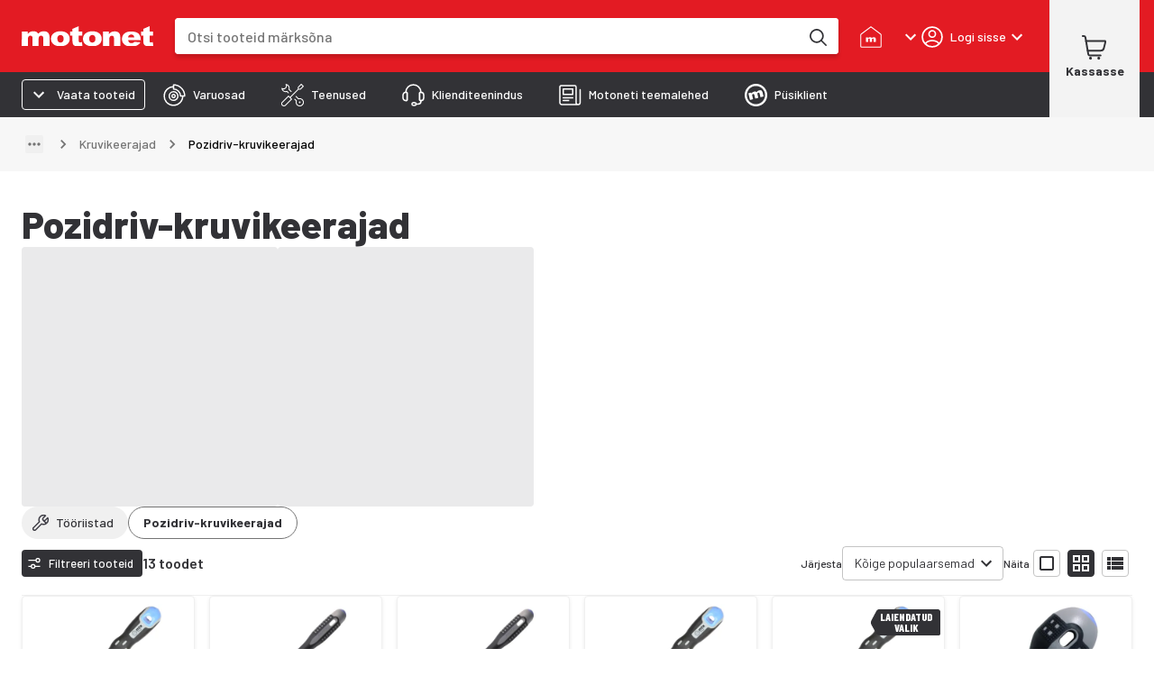

--- FILE ---
content_type: text/html; charset=utf-8
request_url: https://www.motonet.ee/tooteruhmad/tooriistad/kasitooriistad/kruvikeerajad/pozidriv-kruvikeerajad?category=71dce121-d7c1-48fb-8c2c-1f66785a57ac
body_size: 41139
content:
<!DOCTYPE html><html lang="et"><head><meta charSet="utf-8" data-next-head=""/><meta name="viewport" content="minimum-scale=1, initial-scale=1, width=device-width, shrink-to-fit=no, viewport-fit=cover" data-next-head=""/><script type="application/ld+json" data-next-head="">{"@context":"https://schema.org","@type":"WebSite","name":"Motonet","url":"https://www.motonet.ee"}</script><link rel="canonical" href="https://www.motonet.ee/tooteruhmad/tooriistad/kasitooriistad/kruvikeerajad/pozidriv-kruvikeerajad?category=71dce121-d7c1-48fb-8c2c-1f66785a57ac" data-next-head=""/><title data-next-head="">Pozidriv-kruvikeerajad</title><meta property="og:title" content="Pozidriv-kruvikeerajad" data-next-head=""/><meta name="twitter:title" content="Pozidriv-kruvikeerajad" data-next-head=""/><meta property="og:locale" content="fi" data-next-head=""/><meta property="og:type" content="website" data-next-head=""/><meta name="twitter:card" content="summary" data-next-head=""/><link rel="preload" href="https://cdn.broman.group/storefrontstaticassets/production/ee/77032/_next/static/media/motonet_logo.0fdf3045.svg" as="image" data-next-head=""/><meta name="emotion-insertion-point" content=""/><style data-emotion="mui-global 1fohs0q">html{-webkit-font-smoothing:antialiased;-moz-osx-font-smoothing:grayscale;box-sizing:border-box;-webkit-text-size-adjust:100%;}*,*::before,*::after{box-sizing:inherit;}strong,b{font-weight:700;}body{margin:0;color:#323236;font-size:16px;line-height:24px;font-weight:400;font-family:'Barlow','Barlow Fallback';background-color:#fff;}@media print{body{background-color:#fff;}}body::backdrop{background-color:#fff;}a{font-weight:700;-webkit-text-decoration:underline;text-decoration:underline;color:inherit;}h1{font-size:56px;line-height:66px;font-weight:800;font-family:'Barlow','Barlow Fallback';}h2{font-size:42px;line-height:52px;font-weight:800;font-family:'Barlow','Barlow Fallback';}h3{font-size:28px;line-height:32px;font-weight:700;font-family:'Barlow','Barlow Fallback';}h4{font-size:20px;line-height:26px;font-weight:700;font-family:'Barlow','Barlow Fallback';}h5{font-size:18px;line-height:24px;font-weight:700;font-family:'Barlow','Barlow Fallback';}h6{font-size:16px;line-height:20px;font-weight:700;font-family:'Barlow','Barlow Fallback';}p{font-size:16px;line-height:24px;font-weight:400;font-family:'Barlow','Barlow Fallback';}.dato-image-root>img{height:100%;}</style><style data-emotion="mui-global gx11an">.scrollbar-compensation{padding-right:var(--scrollbar-compensation);}input:is([type='button'], [type='submit'], [type='reset']),input[type='file']::file-selector-button,button{color:inherit;}</style><style data-emotion="mui-global 1s7u9c2">:root{--alert-banner-height:0px;--top-notification-height:0px;--page-layout-header-height:60px;--page-layout-navbar-height:60px;--page-layout-navbar-search-height:60px;--page-layout-top-offset:calc(
          var(--page-layout-header-height) + var(--page-layout-navbar-height) +
          var(--page-layout-navbar-search-height) + var(--top-notification-height) +
          var(--alert-banner-height));--page-layout-header-offset:calc(
          var(--page-layout-header-height) + var(--top-notification-height)
          );--page-layout-product-nav-offset:calc(var(--page-layout-header-height) + var(--top-notification-height));}@media (min-width:600px){:root{--page-layout-navbar-height:50px;--page-layout-navbar-search-height:0px;}}@media (min-width:1024px){:root{--page-layout-header-height:80px;--page-layout-product-nav-offset:calc(
            var(--page-layout-header-height) + var(--page-layout-navbar-height) +
              var(--page-layout-navbar-search-height) + var(--top-notification-height)
          );}}</style><style data-emotion="mui-global 1prfaxn">@-webkit-keyframes mui-auto-fill{from{display:block;}}@keyframes mui-auto-fill{from{display:block;}}@-webkit-keyframes mui-auto-fill-cancel{from{display:block;}}@keyframes mui-auto-fill-cancel{from{display:block;}}</style><style data-emotion="mui-global animation-c7515d">@-webkit-keyframes animation-c7515d{0%{opacity:1;}50%{opacity:0.4;}100%{opacity:1;}}@keyframes animation-c7515d{0%{opacity:1;}50%{opacity:0.4;}100%{opacity:1;}}</style><style data-emotion="mui-global 1p6maym">body{overflow:unset;padding-right:unset;--scrollbar-compensation:0px;}</style><style data-emotion="mui nhhfy7 484zo2 ctuh4c 1a91p0g 15sogpo bbllyj lvocsy og2pc7 1wkzfce 1n302ex 11vs8b6 f2in1t eldv1c 6guefi 1xdhyk6 1vbfw84 n1zpu4 1pk1fka 5v2ak0 w4cd9x snm3d4 17tln1d ty8jgw 1jimio1 17ptfoq 1l0c3gc 3l99kw 3nt6tu ec5tpj o0pshq ft5ln6 jcmubu jh6k0h h9r63z 2hn8xy jb0cl5 z7ksah w0fzrc 1qnwmlv q7mezt 1rwoosz sc9on5 iax09j fme9ik 1pfjvc0 bdqg6o gfjg19 1qhyjq6 thlkuj 1jc6clx epi6q3 1bv04aa 1j22yc1 1togdph 1pnmjtb zjuml4 rntpfg 1tfef i8yde5 jb8z7h 162tvoi 1ovwwuk 70qvj9 1isemmb 1sanzdl 1bllk6x 1npexfx 1yehgy3 kpvn23 51eq8m 1609jrj j8cr06 1nd5pgh 1mfvani 4a58o7 ecs8t6 gt9941 1r6u0z4 nn6ujo 1v70cid 1avyyv 1qyfcpo 1da2aw 11o1leq lz9wte 1g8bivy 9uh9o f1pqhn 1izbsju 1jgrd24 xlfhsf 15830to 9vd5ud 1n64l1e veukzg ygrqc3 yr8gyp 1cdknfb 1auut5x 17k5sck 163vwkl vh810p 24uwzh sdna29 1wzvivn 1xzsu5i tpl2e7 b07dun tys9qi jfpsnu 11k3b4d z650nm nyumq5 15v65ck uxvpzc 147e5lo 1l3b12y 1xao25x utyww8 kfzoud 1mlj3y0 1ftw2zb 1fjixhh 1i4vmaw 1e30f35 155ms1x zx1e5a yv50dy 13e3lm7 enfv04 g58s7s t013 1ajpjm5 uqvc4f 7driqq z8mj4y fo6h77 1s6yty9 vpr6zv odjvtd s4gcra 1gp74pa 16zzlgm 71vs7 szwj36 1rygwu sh4rid 1e86ejt 1owrv4j 1ny1aiy 69b7wt 1g91sjy 1qqrb04 8oizjd qpmepm 1s6x0rv 1gb3gv7 1sboh2n 4qbpip bxqhsv 1hm0c8b ls1pus 1naa0ij gi9pyy 1tc05an c9t3y9 aiyefs wnfue5 bvcm70 1b8uc0m k008qs f8wb7g 1axkv70 abqyn zqopa7 14pu95c 1vuiqit tzzsgc 6a0jsm 1gcznae s9uptr 1f3ydz3 1316mwv is9ip8 1yfb1gm 1gmiiw5 340xcn">.mui-nhhfy7{background-color:#fff;color:#323236;-webkit-transition:box-shadow 300ms cubic-bezier(0.4, 0, 0.2, 1) 0ms;transition:box-shadow 300ms cubic-bezier(0.4, 0, 0.2, 1) 0ms;box-shadow:var(--Paper-shadow);background-image:var(--Paper-overlay);display:-webkit-box;display:-webkit-flex;display:-ms-flexbox;display:flex;-webkit-flex-direction:column;-ms-flex-direction:column;flex-direction:column;width:100%;box-sizing:border-box;-webkit-flex-shrink:0;-ms-flex-negative:0;flex-shrink:0;position:fixed;z-index:1100;top:0;left:auto;right:0;--AppBar-background:#e31b23;--AppBar-color:#fff;background-color:var(--AppBar-background);color:var(--AppBar-color);box-shadow:none;padding-right:0!important;}@media print{.mui-nhhfy7{position:absolute;}}.mui-484zo2{background-color:#e31b23;border:none;}.mui-ctuh4c{width:100%;margin-left:auto;box-sizing:border-box;margin-right:auto;padding-left:16px;padding-right:16px;display:-webkit-box;display:-webkit-flex;display:-ms-flexbox;display:flex;-webkit-align-items:center;-webkit-box-align:center;-ms-flex-align:center;align-items:center;position:relative;height:60px;}@media (min-width:600px){.mui-ctuh4c{padding-left:24px;padding-right:24px;}}@media (min-width:1280px){.mui-ctuh4c{max-width:1280px;}}@media (min-width:0px){.mui-ctuh4c{padding-right:8px;}}@media (min-width:600px){.mui-ctuh4c{padding-right:16px;}}@media (min-width: 1024px){.mui-ctuh4c{height:80px;}}@media (min-width:0px){.mui-1a91p0g{-webkit-flex:1;-ms-flex:1;flex:1;}}@media (min-width:600px){.mui-1a91p0g{margin-right:16px;-webkit-flex:0;-ms-flex:0;flex:0;}}@media (min-width:768px){.mui-1a91p0g{margin-right:24px;}}.mui-15sogpo{display:-webkit-box;display:-webkit-flex;display:-ms-flexbox;display:flex;}.mui-15sogpo:focus-visible{outline:2px solid black;outline-offset:2px;overflow:visible;z-index:9999;}.mui-bbllyj{position:relative;width:100px;height:44px;}@media (min-width: 320px){.mui-bbllyj{width:110px;}}@media (min-width: 340px){.mui-bbllyj{width:120px;}}@media (min-width: 360px){.mui-bbllyj{width:146px;}}@media (min-width:0px){.mui-lvocsy{display:none;-webkit-flex:0;-ms-flex:0;flex:0;}}@media (min-width:600px){.mui-lvocsy{display:-webkit-box;display:-webkit-flex;display:-ms-flexbox;display:flex;-webkit-flex:1;-ms-flex:1;flex:1;}}.mui-og2pc7{background-color:#fff;border-radius:0.25rem;overflow:hidden;-webkit-box-flex:1;-webkit-flex-grow:1;-ms-flex-positive:1;flex-grow:1;margin-left:16px;margin-right:16px;box-shadow:0px 4px 4px 0px #00000026;}.mui-og2pc7:focus-within{outline:2px solid white;outline-offset:2px;overflow:visible;z-index:9999;}.mui-og2pc7 form{display:-webkit-box;display:-webkit-flex;display:-ms-flexbox;display:flex;-webkit-box-pack:center;-ms-flex-pack:center;-webkit-justify-content:center;justify-content:center;}@media (min-width: 600px){.mui-og2pc7{margin-left:0;margin-right:8px;}}@media (min-width: 768px){.mui-og2pc7{margin-right:24px;}}.mui-1wkzfce{position:relative;height:100%;display:-webkit-box;display:-webkit-flex;display:-ms-flexbox;display:flex;-webkit-flex-direction:column;-ms-flex-direction:column;flex-direction:column;}.mui-1n302ex{display:-webkit-box;display:-webkit-flex;display:-ms-flexbox;display:flex;z-index:calc(1300 + 1);}.mui-1n302ex>div:first-of-type{-webkit-flex:1;-ms-flex:1;flex:1;}.mui-1n302ex>div:first-of-type>div{border-radius:0.25rem;height:44px;width:100px;}@media (min-width: 600px){.mui-1n302ex>div:first-of-type>div{height:40px;}}.mui-1n302ex input{padding:0 0 0 12px;margin:0;border:none;-webkit-transition:none;transition:none;min-width:0;font-size:16px;height:44px;font-weight:500;line-height:20px;}@media (min-width: 600px){.mui-1n302ex input{padding:0 0 0 16px;height:40px;}}.mui-11vs8b6{--Grid-columns:12;--Grid-columnSpacing:0px;--Grid-rowSpacing:0px;-webkit-flex-direction:row;-ms-flex-direction:row;flex-direction:row;min-width:0;box-sizing:border-box;display:-webkit-box;display:-webkit-flex;display:-ms-flexbox;display:flex;-webkit-box-flex-wrap:wrap;-webkit-flex-wrap:wrap;-ms-flex-wrap:wrap;flex-wrap:wrap;gap:var(--Grid-rowSpacing) var(--Grid-columnSpacing);width:100%;-webkit-align-items:center;-webkit-box-align:center;-ms-flex-align:center;align-items:center;border-top-left-radius:0.25rem;border-bottom-left-radius:0.25rem;}.mui-11vs8b6 >*{--Grid-parent-columns:12;}.mui-11vs8b6 >*{--Grid-parent-columnSpacing:0px;}.mui-11vs8b6 >*{--Grid-parent-rowSpacing:0px;}@media (max-width: 400px){.mui-11vs8b6{border-top-right-radius:0.25rem;border-bottom-right-radius:0.25rem;}}.mui-f2in1t{--Grid-columns:12;-webkit-flex-direction:row;-ms-flex-direction:row;flex-direction:row;min-width:0;box-sizing:border-box;display:-webkit-box;display:-webkit-flex;display:-ms-flexbox;display:flex;-webkit-box-flex-wrap:wrap;-webkit-flex-wrap:wrap;-ms-flex-wrap:wrap;flex-wrap:wrap;gap:var(--Grid-rowSpacing) var(--Grid-columnSpacing);width:100%;-webkit-box-flex:1;-webkit-flex-grow:1;-ms-flex-positive:1;flex-grow:1;background-color:#fff;margin:0px;}.mui-eldv1c{color:#fff;font-size:16px;line-height:1.4375em;font-weight:400;font-family:'Barlow','Barlow Fallback';padding:0;position:relative;border:0px solid;clip:rect(0 0 0 0);height:1px;margin:-1px;overflow:hidden;padding:0px;position:absolute;white-space:nowrap;width:1px;}.mui-eldv1c.Mui-focused{color:#e31b23;}.mui-eldv1c.Mui-disabled{color:rgba(0, 0, 0, 0.38);}.mui-eldv1c.Mui-error{color:#e44258;}.mui-6guefi{color:#323236;height:40px;max-width:100%;-webkit-flex:1;-ms-flex:1;flex:1;border:none;background:transparent;font-size:16px;font-weight:400;line-height:24px;font-family:'Roboto',sans-serif;}.mui-6guefi.Mui-focused .MuiAutocomplete-clearIndicator{visibility:visible;}@media (pointer: fine){.mui-6guefi:hover .MuiAutocomplete-clearIndicator{visibility:visible;}}.mui-6guefi .MuiAutocomplete-tag{margin:3px;max-width:calc(100% - 6px);}.MuiAutocomplete-hasPopupIcon.mui-6guefi .MuiAutocomplete-inputRoot,.MuiAutocomplete-hasClearIcon.mui-6guefi .MuiAutocomplete-inputRoot{padding-right:30px;}.MuiAutocomplete-hasPopupIcon.MuiAutocomplete-hasClearIcon.mui-6guefi .MuiAutocomplete-inputRoot{padding-right:56px;}.mui-6guefi .MuiAutocomplete-inputRoot .MuiAutocomplete-input{width:0;min-width:30px;}.mui-6guefi .MuiInput-root{padding-bottom:1px;}.mui-6guefi .MuiInput-root .MuiInput-input{padding:4px 4px 4px 0px;}.mui-6guefi .MuiInput-root.MuiInputBase-sizeSmall .MuiInput-input{padding:2px 4px 3px 0;}.mui-6guefi .MuiOutlinedInput-root{padding:9px;}.MuiAutocomplete-hasPopupIcon.mui-6guefi .MuiOutlinedInput-root,.MuiAutocomplete-hasClearIcon.mui-6guefi .MuiOutlinedInput-root{padding-right:39px;}.MuiAutocomplete-hasPopupIcon.MuiAutocomplete-hasClearIcon.mui-6guefi .MuiOutlinedInput-root{padding-right:65px;}.mui-6guefi .MuiOutlinedInput-root .MuiAutocomplete-input{padding:7.5px 4px 7.5px 5px;}.mui-6guefi .MuiOutlinedInput-root .MuiAutocomplete-endAdornment{right:9px;}.mui-6guefi .MuiOutlinedInput-root.MuiInputBase-sizeSmall{padding-top:6px;padding-bottom:6px;padding-left:6px;}.mui-6guefi .MuiOutlinedInput-root.MuiInputBase-sizeSmall .MuiAutocomplete-input{padding:2.5px 4px 2.5px 8px;}.mui-6guefi .MuiFilledInput-root{padding-top:19px;padding-left:8px;}.MuiAutocomplete-hasPopupIcon.mui-6guefi .MuiFilledInput-root,.MuiAutocomplete-hasClearIcon.mui-6guefi .MuiFilledInput-root{padding-right:39px;}.MuiAutocomplete-hasPopupIcon.MuiAutocomplete-hasClearIcon.mui-6guefi .MuiFilledInput-root{padding-right:65px;}.mui-6guefi .MuiFilledInput-root .MuiFilledInput-input{padding:7px 4px;}.mui-6guefi .MuiFilledInput-root .MuiAutocomplete-endAdornment{right:9px;}.mui-6guefi .MuiFilledInput-root.MuiInputBase-sizeSmall{padding-bottom:1px;}.mui-6guefi .MuiFilledInput-root.MuiInputBase-sizeSmall .MuiFilledInput-input{padding:2.5px 4px;}.mui-6guefi .MuiInputBase-hiddenLabel{padding-top:8px;}.mui-6guefi .MuiFilledInput-root.MuiInputBase-hiddenLabel{padding-top:0;padding-bottom:0;}.mui-6guefi .MuiFilledInput-root.MuiInputBase-hiddenLabel .MuiAutocomplete-input{padding-top:16px;padding-bottom:17px;}.mui-6guefi .MuiFilledInput-root.MuiInputBase-hiddenLabel.MuiInputBase-sizeSmall .MuiAutocomplete-input{padding-top:8px;padding-bottom:9px;}.mui-6guefi .MuiAutocomplete-input{-webkit-box-flex:1;-webkit-flex-grow:1;-ms-flex-positive:1;flex-grow:1;text-overflow:ellipsis;opacity:0;}.mui-6guefi .MuiAutocomplete-input{opacity:1;}.mui-6guefi .MuiFormControl-root,.mui-6guefi .MuiInputBase-root{width:100%;height:100%;}.mui-6guefi fieldset{border:none;}.mui-6guefi:focus{outline:none;}@media (min-width:600px){.mui-6guefi{-webkit-transition:border-color linear 0.1s;transition:border-color linear 0.1s;z-index:9999;}.mui-6guefi:hover{border-color:rgba(0, 0, 0, 0.25);}}.mui-1vbfw84{display:-webkit-inline-box;display:-webkit-inline-flex;display:-ms-inline-flexbox;display:inline-flex;-webkit-flex-direction:column;-ms-flex-direction:column;flex-direction:column;position:relative;min-width:0;padding:0;margin:0;border:0;vertical-align:top;width:100%;}.mui-n1zpu4{font-size:16px;line-height:1.4375em;font-weight:400;font-family:'Barlow','Barlow Fallback';color:#323236;box-sizing:border-box;position:relative;cursor:text;display:-webkit-inline-box;display:-webkit-inline-flex;display:-ms-inline-flexbox;display:inline-flex;-webkit-align-items:center;-webkit-box-align:center;-ms-flex-align:center;align-items:center;width:100%;position:relative;border-radius:4px;}.mui-n1zpu4.Mui-disabled{color:rgba(0, 0, 0, 0.38);cursor:default;}.mui-n1zpu4:hover .MuiOutlinedInput-notchedOutline{border-color:#323236;}@media (hover: none){.mui-n1zpu4:hover .MuiOutlinedInput-notchedOutline{border-color:rgba(0, 0, 0, 0.23);}}.mui-n1zpu4.Mui-focused .MuiOutlinedInput-notchedOutline{border-width:2px;}.mui-n1zpu4.Mui-focused .MuiOutlinedInput-notchedOutline{border-color:#e31b23;}.mui-n1zpu4.Mui-error .MuiOutlinedInput-notchedOutline{border-color:#e44258;}.mui-n1zpu4.Mui-disabled .MuiOutlinedInput-notchedOutline{border-color:rgba(0, 0, 0, 0.26);}.mui-n1zpu4 .MuiInputBase-input::-webkit-input-placeholder{color:#747474;opacity:1;}.mui-n1zpu4 .MuiInputBase-input::-moz-placeholder{color:#747474;opacity:1;}.mui-n1zpu4 .MuiInputBase-input:-ms-input-placeholder{color:#747474;opacity:1;}.mui-n1zpu4 .MuiInputBase-input::placeholder{color:#747474;opacity:1;}.mui-1pk1fka{font:inherit;letter-spacing:inherit;color:currentColor;padding:4px 0 5px;border:0;box-sizing:content-box;background:none;height:1.4375em;margin:0;-webkit-tap-highlight-color:transparent;display:block;min-width:0;width:100%;-webkit-animation-name:mui-auto-fill-cancel;animation-name:mui-auto-fill-cancel;-webkit-animation-duration:10ms;animation-duration:10ms;padding:16.5px 14px;}.mui-1pk1fka::-webkit-input-placeholder{color:currentColor;opacity:0.42;-webkit-transition:opacity 200ms cubic-bezier(0.4, 0, 0.2, 1) 0ms;transition:opacity 200ms cubic-bezier(0.4, 0, 0.2, 1) 0ms;}.mui-1pk1fka::-moz-placeholder{color:currentColor;opacity:0.42;-webkit-transition:opacity 200ms cubic-bezier(0.4, 0, 0.2, 1) 0ms;transition:opacity 200ms cubic-bezier(0.4, 0, 0.2, 1) 0ms;}.mui-1pk1fka::-ms-input-placeholder{color:currentColor;opacity:0.42;-webkit-transition:opacity 200ms cubic-bezier(0.4, 0, 0.2, 1) 0ms;transition:opacity 200ms cubic-bezier(0.4, 0, 0.2, 1) 0ms;}.mui-1pk1fka:focus{outline:0;}.mui-1pk1fka:invalid{box-shadow:none;}.mui-1pk1fka::-webkit-search-decoration{-webkit-appearance:none;}label[data-shrink=false]+.MuiInputBase-formControl .mui-1pk1fka::-webkit-input-placeholder{opacity:0!important;}label[data-shrink=false]+.MuiInputBase-formControl .mui-1pk1fka::-moz-placeholder{opacity:0!important;}label[data-shrink=false]+.MuiInputBase-formControl .mui-1pk1fka::-ms-input-placeholder{opacity:0!important;}label[data-shrink=false]+.MuiInputBase-formControl .mui-1pk1fka:focus::-webkit-input-placeholder{opacity:0.42;}label[data-shrink=false]+.MuiInputBase-formControl .mui-1pk1fka:focus::-moz-placeholder{opacity:0.42;}label[data-shrink=false]+.MuiInputBase-formControl .mui-1pk1fka:focus::-ms-input-placeholder{opacity:0.42;}.mui-1pk1fka.Mui-disabled{opacity:1;-webkit-text-fill-color:rgba(0, 0, 0, 0.38);}.mui-1pk1fka:-webkit-autofill{-webkit-animation-duration:5000s;animation-duration:5000s;-webkit-animation-name:mui-auto-fill;animation-name:mui-auto-fill;}.mui-1pk1fka:-webkit-autofill{border-radius:inherit;}.mui-5v2ak0{text-align:left;position:absolute;bottom:0;right:0;top:-5px;left:0;margin:0;padding:0 8px;pointer-events:none;border-radius:inherit;border-style:solid;border-width:1px;overflow:hidden;min-width:0%;border-color:rgba(0, 0, 0, 0.23);}.mui-w4cd9x{float:unset;width:auto;overflow:hidden;padding:0;line-height:11px;-webkit-transition:width 150ms cubic-bezier(0.0, 0, 0.2, 1) 0ms;transition:width 150ms cubic-bezier(0.0, 0, 0.2, 1) 0ms;}.mui-snm3d4{display:-webkit-inline-box;display:-webkit-inline-flex;display:-ms-inline-flexbox;display:inline-flex;-webkit-align-items:center;-webkit-box-align:center;-ms-flex-align:center;align-items:center;-webkit-box-pack:center;-ms-flex-pack:center;-webkit-justify-content:center;justify-content:center;position:relative;box-sizing:border-box;-webkit-tap-highlight-color:transparent;background-color:transparent;outline:0;border:0;margin:0;border-radius:0;padding:0;cursor:pointer;-webkit-user-select:none;-moz-user-select:none;-ms-user-select:none;user-select:none;vertical-align:middle;-moz-appearance:none;-webkit-appearance:none;-webkit-text-decoration:none;text-decoration:none;color:inherit;text-align:center;-webkit-flex:0 0 auto;-ms-flex:0 0 auto;flex:0 0 auto;font-size:1.5rem;padding:8px;border-radius:50%;color:rgba(0, 0, 0, 0.54);-webkit-transition:background-color 150ms cubic-bezier(0.4, 0, 0.2, 1) 0ms;transition:background-color 150ms cubic-bezier(0.4, 0, 0.2, 1) 0ms;--IconButton-hoverBg:rgba(0, 0, 0, 0.04);display:none;position:relative;-webkit-box-pack:center;-ms-flex-pack:center;-webkit-justify-content:center;justify-content:center;width:44px;border-radius:0;}.mui-snm3d4::-moz-focus-inner{border-style:none;}.mui-snm3d4.Mui-disabled{pointer-events:none;cursor:default;}@media print{.mui-snm3d4{-webkit-print-color-adjust:exact;color-adjust:exact;}}.mui-snm3d4:hover{background-color:var(--IconButton-hoverBg);}@media (hover: none){.mui-snm3d4:hover{background-color:transparent;}}.mui-snm3d4.Mui-disabled{background-color:transparent;color:rgba(0, 0, 0, 0.26);}.mui-snm3d4.MuiIconButton-loading{color:transparent;}.mui-snm3d4:focus-visible{outline:2px solid black;outline-offset:2px;overflow:visible;z-index:9999;}.mui-snm3d4:before{position:absolute;inset-block-start:50%;right:0;display:block;height:26px;content:'';border-inline-end:1px solid #c4c4c4;-webkit-transform:translateY(-50%);-moz-transform:translateY(-50%);-ms-transform:translateY(-50%);transform:translateY(-50%);}.mui-17tln1d{-webkit-user-select:none;-moz-user-select:none;-ms-user-select:none;user-select:none;width:1em;height:1em;display:inline-block;-webkit-flex-shrink:0;-ms-flex-negative:0;flex-shrink:0;-webkit-transition:fill 200ms cubic-bezier(0.4, 0, 0.2, 1) 0ms;transition:fill 200ms cubic-bezier(0.4, 0, 0.2, 1) 0ms;fill:currentColor;font-size:1.5rem;width:22px;height:22px;}.mui-ty8jgw{border:0px solid;clip:rect(0 0 0 0);height:1px;margin:-1px;overflow:hidden;padding:0px;position:absolute;white-space:nowrap;width:1px;}.mui-1jimio1{display:-webkit-box;display:-webkit-flex;display:-ms-flexbox;display:flex;-webkit-align-items:center;-webkit-box-align:center;-ms-flex-align:center;align-items:center;-webkit-box-pack:center;-ms-flex-pack:center;-webkit-justify-content:center;justify-content:center;background-color:#fff;height:44px;padding-right:4px;}@media (min-width: 600px){.mui-1jimio1{height:40px;}}.mui-17ptfoq{display:-webkit-inline-box;display:-webkit-inline-flex;display:-ms-inline-flexbox;display:inline-flex;-webkit-align-items:center;-webkit-box-align:center;-ms-flex-align:center;align-items:center;-webkit-box-pack:center;-ms-flex-pack:center;-webkit-justify-content:center;justify-content:center;position:relative;box-sizing:border-box;-webkit-tap-highlight-color:transparent;background-color:transparent;outline:0;border:0;margin:0;border-radius:0;padding:0;cursor:pointer;-webkit-user-select:none;-moz-user-select:none;-ms-user-select:none;user-select:none;vertical-align:middle;-moz-appearance:none;-webkit-appearance:none;-webkit-text-decoration:none;text-decoration:none;color:inherit;text-align:center;-webkit-flex:0 0 auto;-ms-flex:0 0 auto;flex:0 0 auto;font-size:1.5rem;padding:8px;border-radius:50%;color:rgba(0, 0, 0, 0.54);-webkit-transition:background-color 150ms cubic-bezier(0.4, 0, 0.2, 1) 0ms;transition:background-color 150ms cubic-bezier(0.4, 0, 0.2, 1) 0ms;--IconButton-hoverBg:rgba(0, 0, 0, 0.04);width:44px;height:44;border-radius:0;}.mui-17ptfoq::-moz-focus-inner{border-style:none;}.mui-17ptfoq.Mui-disabled{pointer-events:none;cursor:default;}@media print{.mui-17ptfoq{-webkit-print-color-adjust:exact;color-adjust:exact;}}.mui-17ptfoq:hover{background-color:var(--IconButton-hoverBg);}@media (hover: none){.mui-17ptfoq:hover{background-color:transparent;}}.mui-17ptfoq.Mui-disabled{background-color:transparent;color:rgba(0, 0, 0, 0.26);}.mui-17ptfoq.MuiIconButton-loading{color:transparent;}.mui-17ptfoq:focus-visible{outline:2px solid black;outline-offset:2px;overflow:visible;z-index:9999;}@media (min-width:600px){.mui-17ptfoq{width:40px;height:40px;}}.mui-1l0c3gc{display:-webkit-box;display:-webkit-flex;display:-ms-flexbox;display:flex;-webkit-align-items:center;-webkit-box-align:center;-ms-flex-align:center;align-items:center;}@media (min-width:0px){.mui-1l0c3gc{-webkit-column-gap:0px;column-gap:0px;margin-right:0px;}}@media (min-width:600px){.mui-1l0c3gc{-webkit-column-gap:8px;column-gap:8px;margin-right:8px;}}@media (min-width:768px){.mui-1l0c3gc{-webkit-column-gap:24px;column-gap:24px;margin-right:24px;}}@media (min-width:768px){.mui-3l99kw{display:none;}}.mui-3nt6tu{display:-webkit-inline-box;display:-webkit-inline-flex;display:-ms-inline-flexbox;display:inline-flex;-webkit-align-items:center;-webkit-box-align:center;-ms-flex-align:center;align-items:center;-webkit-box-pack:center;-ms-flex-pack:center;-webkit-justify-content:center;justify-content:center;position:relative;box-sizing:border-box;-webkit-tap-highlight-color:transparent;background-color:transparent;outline:0;border:0;margin:0;border-radius:0;padding:0;cursor:pointer;-webkit-user-select:none;-moz-user-select:none;-ms-user-select:none;user-select:none;vertical-align:middle;-moz-appearance:none;-webkit-appearance:none;-webkit-text-decoration:none;text-decoration:none;color:inherit;font-family:'Barlow','Barlow Fallback';font-weight:500;font-size:0.875rem;line-height:1.75;text-transform:uppercase;min-width:64px;padding:6px 16px;border:0;border-radius:4px;-webkit-transition:background-color 250ms cubic-bezier(0.4, 0, 0.2, 1) 0ms,box-shadow 250ms cubic-bezier(0.4, 0, 0.2, 1) 0ms,border-color 250ms cubic-bezier(0.4, 0, 0.2, 1) 0ms,color 250ms cubic-bezier(0.4, 0, 0.2, 1) 0ms;transition:background-color 250ms cubic-bezier(0.4, 0, 0.2, 1) 0ms,box-shadow 250ms cubic-bezier(0.4, 0, 0.2, 1) 0ms,border-color 250ms cubic-bezier(0.4, 0, 0.2, 1) 0ms,color 250ms cubic-bezier(0.4, 0, 0.2, 1) 0ms;padding:6px 8px;color:var(--variant-textColor);background-color:var(--variant-textBg);--variant-textColor:#e31b23;--variant-outlinedColor:#e31b23;--variant-outlinedBorder:rgba(227, 27, 35, 0.5);--variant-containedColor:#fff;--variant-containedBg:#e31b23;-webkit-transition:background-color 250ms cubic-bezier(0.4, 0, 0.2, 1) 0ms,box-shadow 250ms cubic-bezier(0.4, 0, 0.2, 1) 0ms,border-color 250ms cubic-bezier(0.4, 0, 0.2, 1) 0ms;transition:background-color 250ms cubic-bezier(0.4, 0, 0.2, 1) 0ms,box-shadow 250ms cubic-bezier(0.4, 0, 0.2, 1) 0ms,border-color 250ms cubic-bezier(0.4, 0, 0.2, 1) 0ms;font-family:'Barlow','Barlow Fallback';font-size:12px;line-height:16px;font-weight:500;position:relative;border-radius:0.25rem;text-transform:none;-webkit-transition:background-color 150ms ease-in;transition:background-color 150ms ease-in;box-shadow:none;color:inherit;padding:6px 16px;background-color:inherit;border-radius:0;width:auto;min-width:auto;padding:0;white-space:nowrap;text-align:center;}.mui-3nt6tu::-moz-focus-inner{border-style:none;}.mui-3nt6tu.Mui-disabled{pointer-events:none;cursor:default;}@media print{.mui-3nt6tu{-webkit-print-color-adjust:exact;color-adjust:exact;}}.mui-3nt6tu:hover{-webkit-text-decoration:none;text-decoration:none;}.mui-3nt6tu.Mui-disabled{color:rgba(0, 0, 0, 0.26);}@media (hover: hover){.mui-3nt6tu:hover{--variant-containedBg:rgb(158, 18, 24);--variant-textBg:rgba(227, 27, 35, 0.04);--variant-outlinedBorder:#e31b23;--variant-outlinedBg:rgba(227, 27, 35, 0.04);}}.mui-3nt6tu.MuiButton-loading{color:transparent;}.mui-3nt6tu:hover{box-shadow:none;}.mui-3nt6tu:hover{background-color:inherit;}.mui-3nt6tu:focus{background-color:inherit;}.mui-3nt6tu:disabled{color:rgba(50, 50, 54, 0.38);}.mui-3nt6tu,.mui-3nt6tu>span{display:-webkit-box;display:-webkit-flex;display:-ms-flexbox;display:flex;-webkit-flex-direction:column;-ms-flex-direction:column;flex-direction:column;row-gap:4px;}.mui-3nt6tu:focus-visible{outline:2px solid black;outline-offset:2px;overflow:visible;z-index:9999;}.mui-ec5tpj{width:100%;display:inherit;-webkit-align-items:inherit;-webkit-box-align:inherit;-ms-flex-align:inherit;align-items:inherit;-webkit-box-pack:inherit;-ms-flex-pack:inherit;-webkit-justify-content:inherit;justify-content:inherit;visibility:visible;}.mui-o0pshq{display:-webkit-box;display:-webkit-flex;display:-ms-flexbox;display:flex;-webkit-align-items:center;-webkit-box-align:center;-ms-flex-align:center;align-items:center;-webkit-box-pack:center;-ms-flex-pack:center;-webkit-justify-content:center;justify-content:center;cursor:pointer;width:60px;min-height:24px;}.mui-ft5ln6{position:relative;display:-webkit-inline-box;display:-webkit-inline-flex;display:-ms-inline-flexbox;display:inline-flex;vertical-align:middle;-webkit-flex-shrink:0;-ms-flex-negative:0;flex-shrink:0;color:#fff;}.mui-ft5ln6 .MuiBadge-badge{padding:0;font-size:12px;font-weight:500;line-height:16px;box-shadow:0px 4px 4px 0px #00000026;border-radius:100%;}@media (max-width: 600px){.mui-ft5ln6 .MuiBadge-badge{top:4px;left:6px;}}@media (min-width: 1024px){.mui-ft5ln6 .MuiBadge-badge{padding:0;font-size:14px;font-weight:700;line-height:18px;}}.mui-ft5ln6.dot .MuiBadge-badge{background-color:#fff;width:8px;height:8px;top:0;left:12px;}@media (min-width: 600px){.mui-ft5ln6.dot .MuiBadge-badge{display:none;}}.mui-ft5ln6.small .MuiBadge-badge{width:20px;height:20px;}@media (min-width: 1024px){.mui-ft5ln6.small .MuiBadge-badge{width:24px;height:24px;}}.mui-ft5ln6.medium .MuiBadge-badge{width:24px;height:24px;}@media (max-width: 600px){.mui-ft5ln6.medium .MuiBadge-badge{width:20px;height:20px;}}@media (min-width: 1024px){.mui-ft5ln6.medium .MuiBadge-badge{width:28px;height:28px;}}.mui-ft5ln6.large .MuiBadge-badge{width:28px;height:28px;}@media (min-width: 1024px){.mui-ft5ln6.large .MuiBadge-badge{width:35px;height:35px;}}.mui-jcmubu{display:-webkit-box;display:-webkit-flex;display:-ms-flexbox;display:flex;-webkit-flex-direction:row;-ms-flex-direction:row;flex-direction:row;-webkit-box-flex-wrap:wrap;-webkit-flex-wrap:wrap;-ms-flex-wrap:wrap;flex-wrap:wrap;-webkit-box-pack:center;-ms-flex-pack:center;-webkit-justify-content:center;justify-content:center;-webkit-align-content:center;-ms-flex-line-pack:center;align-content:center;-webkit-align-items:center;-webkit-box-align:center;-ms-flex-align:center;align-items:center;position:absolute;box-sizing:border-box;font-family:'Barlow','Barlow Fallback';font-weight:500;font-size:0.75rem;min-width:20px;line-height:1;padding:0 6px;height:20px;border-radius:10px;z-index:1;-webkit-transition:-webkit-transform 225ms cubic-bezier(0.4, 0, 0.2, 1) 0ms;transition:transform 225ms cubic-bezier(0.4, 0, 0.2, 1) 0ms;background-color:#2e7d32;color:#ffffff;border-radius:4px;height:8px;min-width:8px;padding:0;top:0;right:0;-webkit-transform:scale(1) translate(50%, -50%);-moz-transform:scale(1) translate(50%, -50%);-ms-transform:scale(1) translate(50%, -50%);transform:scale(1) translate(50%, -50%);transform-origin:100% 0%;}.mui-jcmubu.MuiBadge-invisible{-webkit-transform:scale(0) translate(50%, -50%);-moz-transform:scale(0) translate(50%, -50%);-ms-transform:scale(0) translate(50%, -50%);transform:scale(0) translate(50%, -50%);}.mui-jh6k0h{display:-webkit-box;display:-webkit-flex;display:-ms-flexbox;display:flex;-webkit-align-items:center;-webkit-box-align:center;-ms-flex-align:center;align-items:center;-webkit-box-pack:center;-ms-flex-pack:center;-webkit-justify-content:center;justify-content:center;width:60px;text-align:center;overflow:hidden;white-space:nowrap;text-overflow:ellipsis;line-height:16px;}@media (min-width:0px){.mui-h9r63z{display:none;}}@media (min-width:768px){.mui-h9r63z{display:block;}}.mui-2hn8xy{display:-webkit-inline-box;display:-webkit-inline-flex;display:-ms-inline-flexbox;display:inline-flex;-webkit-align-items:center;-webkit-box-align:center;-ms-flex-align:center;align-items:center;-webkit-box-pack:center;-ms-flex-pack:center;-webkit-justify-content:center;justify-content:center;position:relative;box-sizing:border-box;-webkit-tap-highlight-color:transparent;background-color:transparent;outline:0;border:0;margin:0;border-radius:0;padding:0;cursor:pointer;-webkit-user-select:none;-moz-user-select:none;-ms-user-select:none;user-select:none;vertical-align:middle;-moz-appearance:none;-webkit-appearance:none;-webkit-text-decoration:none;text-decoration:none;color:inherit;font-family:'Barlow','Barlow Fallback';font-weight:500;font-size:0.875rem;line-height:1.75;text-transform:uppercase;min-width:64px;padding:6px 16px;border:0;border-radius:4px;-webkit-transition:background-color 250ms cubic-bezier(0.4, 0, 0.2, 1) 0ms,box-shadow 250ms cubic-bezier(0.4, 0, 0.2, 1) 0ms,border-color 250ms cubic-bezier(0.4, 0, 0.2, 1) 0ms,color 250ms cubic-bezier(0.4, 0, 0.2, 1) 0ms;transition:background-color 250ms cubic-bezier(0.4, 0, 0.2, 1) 0ms,box-shadow 250ms cubic-bezier(0.4, 0, 0.2, 1) 0ms,border-color 250ms cubic-bezier(0.4, 0, 0.2, 1) 0ms,color 250ms cubic-bezier(0.4, 0, 0.2, 1) 0ms;padding:6px 8px;color:var(--variant-textColor);background-color:var(--variant-textBg);--variant-textColor:#e31b23;--variant-outlinedColor:#e31b23;--variant-outlinedBorder:rgba(227, 27, 35, 0.5);--variant-containedColor:#fff;--variant-containedBg:#e31b23;-webkit-transition:background-color 250ms cubic-bezier(0.4, 0, 0.2, 1) 0ms,box-shadow 250ms cubic-bezier(0.4, 0, 0.2, 1) 0ms,border-color 250ms cubic-bezier(0.4, 0, 0.2, 1) 0ms;transition:background-color 250ms cubic-bezier(0.4, 0, 0.2, 1) 0ms,box-shadow 250ms cubic-bezier(0.4, 0, 0.2, 1) 0ms,border-color 250ms cubic-bezier(0.4, 0, 0.2, 1) 0ms;position:relative;border-radius:0.25rem;text-transform:none;-webkit-transition:background-color 150ms ease-in;transition:background-color 150ms ease-in;box-shadow:none;color:inherit;padding:6px 16px;background-color:inherit;border-radius:0;width:auto;min-width:auto;padding:0;}.mui-2hn8xy::-moz-focus-inner{border-style:none;}.mui-2hn8xy.Mui-disabled{pointer-events:none;cursor:default;}@media print{.mui-2hn8xy{-webkit-print-color-adjust:exact;color-adjust:exact;}}.mui-2hn8xy:hover{-webkit-text-decoration:none;text-decoration:none;}.mui-2hn8xy.Mui-disabled{color:rgba(0, 0, 0, 0.26);}@media (hover: hover){.mui-2hn8xy:hover{--variant-containedBg:rgb(158, 18, 24);--variant-textBg:rgba(227, 27, 35, 0.04);--variant-outlinedBorder:#e31b23;--variant-outlinedBg:rgba(227, 27, 35, 0.04);}}.mui-2hn8xy.MuiButton-loading{color:transparent;}.mui-2hn8xy:hover{box-shadow:none;}.mui-2hn8xy:hover{background-color:inherit;}.mui-2hn8xy:focus{background-color:inherit;}.mui-2hn8xy:disabled{color:rgba(50, 50, 54, 0.38);}.mui-2hn8xy:focus-visible{outline:2px solid black;outline-offset:2px;overflow:visible;z-index:9999;}.mui-jb0cl5{position:relative;display:-webkit-inline-box;display:-webkit-inline-flex;display:-ms-inline-flexbox;display:inline-flex;vertical-align:middle;-webkit-flex-shrink:0;-ms-flex-negative:0;flex-shrink:0;margin-right:6px;padding-right:6px;color:#fff;}.mui-jb0cl5 .MuiBadge-badge{padding:0;font-size:12px;font-weight:500;line-height:16px;box-shadow:0px 4px 4px 0px #00000026;border-radius:100%;}@media (max-width: 600px){.mui-jb0cl5 .MuiBadge-badge{top:4px;left:6px;}}@media (min-width: 1024px){.mui-jb0cl5 .MuiBadge-badge{padding:0;font-size:14px;font-weight:700;line-height:18px;}}.mui-jb0cl5.dot .MuiBadge-badge{background-color:#fff;width:8px;height:8px;top:0;left:12px;}@media (min-width: 600px){.mui-jb0cl5.dot .MuiBadge-badge{display:none;}}.mui-jb0cl5.small .MuiBadge-badge{width:20px;height:20px;}@media (min-width: 1024px){.mui-jb0cl5.small .MuiBadge-badge{width:24px;height:24px;}}.mui-jb0cl5.medium .MuiBadge-badge{width:24px;height:24px;}@media (max-width: 600px){.mui-jb0cl5.medium .MuiBadge-badge{width:20px;height:20px;}}@media (min-width: 1024px){.mui-jb0cl5.medium .MuiBadge-badge{width:28px;height:28px;}}.mui-jb0cl5.large .MuiBadge-badge{width:28px;height:28px;}@media (min-width: 1024px){.mui-jb0cl5.large .MuiBadge-badge{width:35px;height:35px;}}.mui-z7ksah{display:-webkit-box;display:-webkit-flex;display:-ms-flexbox;display:flex;-webkit-align-items:center;-webkit-box-align:center;-ms-flex-align:center;align-items:center;-webkit-box-pack:center;-ms-flex-pack:center;-webkit-justify-content:center;justify-content:center;}.mui-w0fzrc{padding-left:8px;text-wrap:noWrap;}.mui-1qnwmlv{margin:0;font-family:'Barlow','Barlow Fallback';font-size:14px;line-height:20px;font-weight:500;}.mui-q7mezt{-webkit-user-select:none;-moz-user-select:none;-ms-user-select:none;user-select:none;width:1em;height:1em;display:inline-block;-webkit-flex-shrink:0;-ms-flex-negative:0;flex-shrink:0;-webkit-transition:fill 200ms cubic-bezier(0.4, 0, 0.2, 1) 0ms;transition:fill 200ms cubic-bezier(0.4, 0, 0.2, 1) 0ms;fill:currentColor;font-size:1.5rem;}.mui-1rwoosz{position:fixed;display:-webkit-box;display:-webkit-flex;display:-ms-flexbox;display:flex;-webkit-align-items:center;-webkit-box-align:center;-ms-flex-align:center;align-items:center;-webkit-box-pack:center;-ms-flex-pack:center;-webkit-justify-content:center;justify-content:center;right:0;bottom:0;top:0;left:0;background-color:rgba(0, 0, 0, 0.5);-webkit-tap-highlight-color:transparent;background-color:rgba(0,0,0,0.25);z-index:1350;}.mui-1rwoosz[style*="opacity: 0"]{pointer-events:none;}.mui-sc9on5{margin:0;font-family:'Barlow','Barlow Fallback';font-size:12px;line-height:16px;font-weight:500;color:#fff;}.mui-iax09j{margin:0;font-family:'Barlow','Barlow Fallback';font-size:14px;line-height:20px;font-weight:500;white-space:nowrap;}.mui-fme9ik{--Grid-columns:12;--Grid-columnSpacing:0px;--Grid-rowSpacing:0px;-webkit-flex-direction:row;-ms-flex-direction:row;flex-direction:row;min-width:0;box-sizing:border-box;display:-webkit-box;display:-webkit-flex;display:-ms-flexbox;display:flex;-webkit-box-flex-wrap:wrap;-webkit-flex-wrap:wrap;-ms-flex-wrap:wrap;flex-wrap:wrap;gap:var(--Grid-rowSpacing) var(--Grid-columnSpacing);width:100%;height:100%;width:unset;-webkit-align-items:center;-webkit-box-align:center;-ms-flex-align:center;align-items:center;}.mui-fme9ik >*{--Grid-parent-columns:12;}.mui-fme9ik >*{--Grid-parent-columnSpacing:0px;}.mui-fme9ik >*{--Grid-parent-rowSpacing:0px;}.mui-1pfjvc0{display:-webkit-box;display:-webkit-flex;display:-ms-flexbox;display:flex;-webkit-flex-direction:row;-ms-flex-direction:row;flex-direction:row;-webkit-box-flex-wrap:wrap;-webkit-flex-wrap:wrap;-ms-flex-wrap:wrap;flex-wrap:wrap;-webkit-box-pack:center;-ms-flex-pack:center;-webkit-justify-content:center;justify-content:center;-webkit-align-content:center;-ms-flex-line-pack:center;align-content:center;-webkit-align-items:center;-webkit-box-align:center;-ms-flex-align:center;align-items:center;position:absolute;box-sizing:border-box;font-family:'Barlow','Barlow Fallback';font-weight:500;font-size:0.75rem;min-width:20px;line-height:1;padding:0 6px;height:20px;border-radius:10px;z-index:1;-webkit-transition:-webkit-transform 225ms cubic-bezier(0.4, 0, 0.2, 1) 0ms;transition:transform 225ms cubic-bezier(0.4, 0, 0.2, 1) 0ms;background-color:#2e7d32;color:#ffffff;border-radius:4px;height:8px;min-width:8px;padding:0;top:0;right:0;-webkit-transform:scale(1) translate(50%, -50%);-moz-transform:scale(1) translate(50%, -50%);-ms-transform:scale(1) translate(50%, -50%);transform:scale(1) translate(50%, -50%);transform-origin:100% 0%;-webkit-transition:-webkit-transform 195ms cubic-bezier(0.4, 0, 0.2, 1) 0ms;transition:transform 195ms cubic-bezier(0.4, 0, 0.2, 1) 0ms;}.mui-1pfjvc0.MuiBadge-invisible{-webkit-transform:scale(0) translate(50%, -50%);-moz-transform:scale(0) translate(50%, -50%);-ms-transform:scale(0) translate(50%, -50%);transform:scale(0) translate(50%, -50%);}.mui-bdqg6o{position:relative;height:100%;width:56px;-webkit-flex-shrink:0;-ms-flex-negative:0;flex-shrink:0;}@media (min-width:0px){.mui-bdqg6o{display:none;}}@media (min-width:768px){.mui-bdqg6o{display:block;}}.mui-bdqg6o.hidden{display:none;}@media (min-width: 1024px){.mui-bdqg6o{width:100px;}}.mui-gfjg19{position:absolute;top:0;left:0;width:100%;height:100%;color:#323236;background:#f3f3f3;}@media (min-width: 1024px){.mui-gfjg19{height:calc(100% + 50px);}}.mui-gfjg19 .RSFCartButton-link:hover{background-color:inherit;}.mui-1qhyjq6{display:-webkit-box;display:-webkit-flex;display:-ms-flexbox;display:flex;-webkit-flex-direction:column;-ms-flex-direction:column;flex-direction:column;-webkit-box-pack:center;-ms-flex-pack:center;-webkit-justify-content:center;justify-content:center;-webkit-align-items:center;-webkit-box-align:center;-ms-flex-align:center;align-items:center;height:100%;width:100%;cursor:pointer;}.mui-thlkuj{display:-webkit-inline-box;display:-webkit-inline-flex;display:-ms-inline-flexbox;display:inline-flex;-webkit-align-items:center;-webkit-box-align:center;-ms-flex-align:center;align-items:center;-webkit-box-pack:center;-ms-flex-pack:center;-webkit-justify-content:center;justify-content:center;position:relative;box-sizing:border-box;-webkit-tap-highlight-color:transparent;background-color:transparent;outline:0;border:0;margin:0;border-radius:0;padding:0;cursor:pointer;-webkit-user-select:none;-moz-user-select:none;-ms-user-select:none;user-select:none;vertical-align:middle;-moz-appearance:none;-webkit-appearance:none;-webkit-text-decoration:none;text-decoration:none;color:inherit;font-family:'Barlow','Barlow Fallback';font-weight:500;font-size:0.875rem;line-height:1.75;text-transform:uppercase;min-width:64px;padding:6px 16px;border:0;border-radius:4px;-webkit-transition:background-color 250ms cubic-bezier(0.4, 0, 0.2, 1) 0ms,box-shadow 250ms cubic-bezier(0.4, 0, 0.2, 1) 0ms,border-color 250ms cubic-bezier(0.4, 0, 0.2, 1) 0ms,color 250ms cubic-bezier(0.4, 0, 0.2, 1) 0ms;transition:background-color 250ms cubic-bezier(0.4, 0, 0.2, 1) 0ms,box-shadow 250ms cubic-bezier(0.4, 0, 0.2, 1) 0ms,border-color 250ms cubic-bezier(0.4, 0, 0.2, 1) 0ms,color 250ms cubic-bezier(0.4, 0, 0.2, 1) 0ms;padding:6px 8px;color:var(--variant-textColor);background-color:var(--variant-textBg);--variant-textColor:#e31b23;--variant-outlinedColor:#e31b23;--variant-outlinedBorder:rgba(227, 27, 35, 0.5);--variant-containedColor:#fff;--variant-containedBg:#e31b23;-webkit-transition:background-color 250ms cubic-bezier(0.4, 0, 0.2, 1) 0ms,box-shadow 250ms cubic-bezier(0.4, 0, 0.2, 1) 0ms,border-color 250ms cubic-bezier(0.4, 0, 0.2, 1) 0ms;transition:background-color 250ms cubic-bezier(0.4, 0, 0.2, 1) 0ms,box-shadow 250ms cubic-bezier(0.4, 0, 0.2, 1) 0ms,border-color 250ms cubic-bezier(0.4, 0, 0.2, 1) 0ms;position:relative;border-radius:0.25rem;text-transform:none;-webkit-transition:background-color 150ms ease-in;transition:background-color 150ms ease-in;box-shadow:none;color:inherit;padding:6px 16px;background-color:inherit;display:block;padding:0;border-radius:0;}.mui-thlkuj::-moz-focus-inner{border-style:none;}.mui-thlkuj.Mui-disabled{pointer-events:none;cursor:default;}@media print{.mui-thlkuj{-webkit-print-color-adjust:exact;color-adjust:exact;}}.mui-thlkuj:hover{-webkit-text-decoration:none;text-decoration:none;}.mui-thlkuj.Mui-disabled{color:rgba(0, 0, 0, 0.26);}@media (hover: hover){.mui-thlkuj:hover{--variant-containedBg:rgb(158, 18, 24);--variant-textBg:rgba(227, 27, 35, 0.04);--variant-outlinedBorder:#e31b23;--variant-outlinedBg:rgba(227, 27, 35, 0.04);}}.mui-thlkuj.MuiButton-loading{color:transparent;}.mui-thlkuj:hover{box-shadow:none;}.mui-thlkuj:hover{background-color:inherit;}.mui-thlkuj:focus{background-color:inherit;}.mui-thlkuj:disabled{color:rgba(50, 50, 54, 0.38);}.mui-thlkuj:focus-visible{outline:2px solid black;outline-offset:2px;overflow:visible;z-index:9999;}@media (min-width:0px){.mui-1jc6clx{display:none;}}@media (min-width:1024px){.mui-1jc6clx{display:block;}}.mui-epi6q3{margin:0;font-family:'Barlow','Barlow Fallback';font-size:14px;line-height:18px;font-weight:700;}.mui-1bv04aa{background-color:#323236;}.mui-1j22yc1{width:100%;margin-left:auto;box-sizing:border-box;margin-right:auto;display:-webkit-box;display:-webkit-flex;display:-ms-flexbox;display:flex;height:60px;-webkit-align-items:center;-webkit-box-align:center;-ms-flex-align:center;align-items:center;}@media (min-width:1280px){.mui-1j22yc1{max-width:1280px;}}.mui-1j22yc1 .MuiTab-root{text-transform:none;opacity:1;min-width:0;padding-left:8px;padding-right:8px;}.mui-1j22yc1 .MuiTab-root:first-of-type{padding-left:8px;}.mui-1j22yc1 .MuiTab-root:last-of-type{padding-right:8px;}.mui-1j22yc1 .MuiTab-root.Mui-selected{color:#fff;}.mui-1j22yc1 .MuiTab-root.Mui-selected .MuiTypography-root{position:relative;font-weight:700;}.mui-1j22yc1 .MuiTab-root.Mui-selected .MuiTypography-root:after{content:'';position:absolute;bottom:-3px;left:0;right:0;border-bottom:2px solid #e31b23;}.mui-1j22yc1 .MuiTabs-indicator{display:none;}.mui-1j22yc1 .MuiTabs-root .MuiButtonBase-root{height:44px;}.mui-1j22yc1 .MuiTabs-root .MuiButtonBase-root .MuiSvgIcon-root{background-color:#3f3e46;border-radius:50%;}@media (min-width:600px){.mui-1j22yc1{height:50px;}.mui-1j22yc1 .MuiTab-root{padding-left:12px;padding-right:12px;}.mui-1j22yc1 .MuiTab-root:first-of-type{padding-left:24px;}.mui-1j22yc1 .MuiTab-root:last-of-type{padding-right:24px;}}@media (min-width:1024px){.mui-1j22yc1{padding-left:24px;padding-right:124px;}.mui-1j22yc1 .MuiTab-root{padding-left:20px;padding-right:20px;}.mui-1j22yc1 .MuiTab-root:first-of-type{padding-left:20px;}.mui-1j22yc1 .MuiTab-root:last-of-type{padding-right:20px;}}.mui-1togdph{display:-webkit-inline-box;display:-webkit-inline-flex;display:-ms-inline-flexbox;display:inline-flex;-webkit-align-items:center;-webkit-box-align:center;-ms-flex-align:center;align-items:center;-webkit-box-pack:center;-ms-flex-pack:center;-webkit-justify-content:center;justify-content:center;position:relative;box-sizing:border-box;-webkit-tap-highlight-color:transparent;background-color:transparent;outline:0;border:0;margin:0;border-radius:0;padding:0;cursor:pointer;-webkit-user-select:none;-moz-user-select:none;-ms-user-select:none;user-select:none;vertical-align:middle;-moz-appearance:none;-webkit-appearance:none;-webkit-text-decoration:none;text-decoration:none;color:inherit;font-family:'Barlow','Barlow Fallback';font-weight:500;font-size:0.875rem;line-height:1.75;text-transform:uppercase;min-width:64px;padding:6px 16px;border:0;border-radius:4px;-webkit-transition:background-color 250ms cubic-bezier(0.4, 0, 0.2, 1) 0ms,box-shadow 250ms cubic-bezier(0.4, 0, 0.2, 1) 0ms,border-color 250ms cubic-bezier(0.4, 0, 0.2, 1) 0ms,color 250ms cubic-bezier(0.4, 0, 0.2, 1) 0ms;transition:background-color 250ms cubic-bezier(0.4, 0, 0.2, 1) 0ms,box-shadow 250ms cubic-bezier(0.4, 0, 0.2, 1) 0ms,border-color 250ms cubic-bezier(0.4, 0, 0.2, 1) 0ms,color 250ms cubic-bezier(0.4, 0, 0.2, 1) 0ms;padding:6px 8px;color:var(--variant-textColor);background-color:var(--variant-textBg);--variant-textColor:#e31b23;--variant-outlinedColor:#e31b23;--variant-outlinedBorder:rgba(227, 27, 35, 0.5);--variant-containedColor:#fff;--variant-containedBg:#e31b23;padding:4px 5px;font-size:0.8125rem;-webkit-transition:background-color 250ms cubic-bezier(0.4, 0, 0.2, 1) 0ms,box-shadow 250ms cubic-bezier(0.4, 0, 0.2, 1) 0ms,border-color 250ms cubic-bezier(0.4, 0, 0.2, 1) 0ms;transition:background-color 250ms cubic-bezier(0.4, 0, 0.2, 1) 0ms,box-shadow 250ms cubic-bezier(0.4, 0, 0.2, 1) 0ms,border-color 250ms cubic-bezier(0.4, 0, 0.2, 1) 0ms;position:relative;border-radius:0.25rem;text-transform:none;-webkit-transition:background-color 150ms ease-in;transition:background-color 150ms ease-in;box-shadow:none;color:inherit;padding:4px 10px;background-color:inherit;margin:auto 8px;-webkit-flex-shrink:0;-ms-flex-negative:0;flex-shrink:0;height:44px;border:none;}.mui-1togdph::-moz-focus-inner{border-style:none;}.mui-1togdph.Mui-disabled{pointer-events:none;cursor:default;}@media print{.mui-1togdph{-webkit-print-color-adjust:exact;color-adjust:exact;}}.mui-1togdph:hover{-webkit-text-decoration:none;text-decoration:none;}.mui-1togdph.Mui-disabled{color:rgba(0, 0, 0, 0.26);}@media (hover: hover){.mui-1togdph:hover{--variant-containedBg:rgb(158, 18, 24);--variant-textBg:rgba(227, 27, 35, 0.04);--variant-outlinedBorder:#e31b23;--variant-outlinedBg:rgba(227, 27, 35, 0.04);}}.mui-1togdph.MuiButton-loading{color:transparent;}.mui-1togdph:hover{box-shadow:none;}.mui-1togdph:hover{background-color:inherit;}.mui-1togdph:focus{background-color:inherit;}.mui-1togdph:disabled{background-color:rgba(50, 50, 54, 0.12);color:rgba(50, 50, 54, 0.38);}.mui-1togdph:focus-visible{outline:2px solid white;outline-offset:2px;overflow:visible;z-index:9999;}@media (min-width:600px){.mui-1togdph{height:34px;border:1px solid #fff;}}@media (min-width:1024px){.mui-1togdph{margin:auto 0;}}.mui-1pnmjtb{display:inherit;margin-right:8px;margin-left:-4px;}@media (min-width:0px){.mui-zjuml4{display:-webkit-box;display:-webkit-flex;display:-ms-flexbox;display:flex;}}@media (min-width:600px){.mui-zjuml4{display:none;}}@media (min-width:0px){.mui-rntpfg{display:none;}}@media (min-width:600px){.mui-rntpfg{display:-webkit-box;display:-webkit-flex;display:-ms-flexbox;display:flex;}}.mui-1tfef{overflow:hidden;min-height:48px;-webkit-overflow-scrolling:touch;display:-webkit-box;display:-webkit-flex;display:-ms-flexbox;display:flex;}@media (max-width:599.95px){.mui-1tfef .MuiTabs-scrollButtons{display:none;}}.mui-i8yde5{overflow-x:auto;overflow-y:hidden;scrollbar-width:none;}.mui-i8yde5::-webkit-scrollbar{display:none;}.mui-jb8z7h{position:relative;display:inline-block;-webkit-flex:1 1 auto;-ms-flex:1 1 auto;flex:1 1 auto;white-space:nowrap;scrollbar-width:none;overflow-x:auto;overflow-y:hidden;}.mui-jb8z7h::-webkit-scrollbar{display:none;}.mui-162tvoi{display:-webkit-box;display:-webkit-flex;display:-ms-flexbox;display:flex;}.mui-1ovwwuk{display:-webkit-inline-box;display:-webkit-inline-flex;display:-ms-inline-flexbox;display:inline-flex;-webkit-align-items:center;-webkit-box-align:center;-ms-flex-align:center;align-items:center;-webkit-box-pack:center;-ms-flex-pack:center;-webkit-justify-content:center;justify-content:center;position:relative;box-sizing:border-box;-webkit-tap-highlight-color:transparent;background-color:transparent;outline:0;border:0;margin:0;border-radius:0;padding:0;cursor:pointer;-webkit-user-select:none;-moz-user-select:none;-ms-user-select:none;user-select:none;vertical-align:middle;-moz-appearance:none;-webkit-appearance:none;-webkit-text-decoration:none;text-decoration:none;color:inherit;font-family:'Barlow','Barlow Fallback';font-weight:500;font-size:0.875rem;line-height:1.25;text-transform:uppercase;max-width:360px;min-width:90px;position:relative;min-height:48px;-webkit-flex-shrink:0;-ms-flex-negative:0;flex-shrink:0;padding:12px 16px;overflow:hidden;white-space:normal;text-align:center;-webkit-flex-direction:column;-ms-flex-direction:column;flex-direction:column;color:#fff;padding-left:16px;padding-right:16px;min-width:72px;}.mui-1ovwwuk::-moz-focus-inner{border-style:none;}.mui-1ovwwuk.Mui-disabled{pointer-events:none;cursor:default;}@media print{.mui-1ovwwuk{-webkit-print-color-adjust:exact;color-adjust:exact;}}.mui-1ovwwuk.Mui-selected{color:#e31b23;}.mui-1ovwwuk.Mui-disabled{color:rgba(0, 0, 0, 0.38);}.mui-1ovwwuk:focus-visible .tab-label{outline:2px solid white;outline-offset:2px;overflow:visible;z-index:9999;}.mui-70qvj9{display:-webkit-box;display:-webkit-flex;display:-ms-flexbox;display:flex;-webkit-align-items:center;-webkit-box-align:center;-ms-flex-align:center;align-items:center;}.mui-1isemmb{margin-left:8px;}.mui-1sanzdl{background-color:#323236;height:60px;}@media (min-width:0px){.mui-1sanzdl{display:block;}}@media (min-width:600px){.mui-1sanzdl{display:none;}}.mui-1bllk6x{padding-top:var(--page-layout-top-offset);}.mui-1npexfx{background-color:#f7f7f7;}.mui-1yehgy3{width:100%;margin-left:auto;box-sizing:border-box;margin-right:auto;position:relative;display:-webkit-box;display:-webkit-flex;display:-ms-flexbox;display:flex;-webkit-box-pack:justify;-webkit-justify-content:space-between;justify-content:space-between;overflow:hidden;}@media (min-width:1280px){.mui-1yehgy3{max-width:1280px;}}.mui-kpvn23{margin:0;font-size:16px;line-height:24px;font-weight:400;font-family:'Barlow','Barlow Fallback';color:#fff;padding:20px 16px 12px;margin-bottom:8px;overflow:auto;max-width:100%;scrollbar-color:#747474 #c4c4c4;scrollbar-width:thin;}.mui-kpvn23::-webkit-scrollbar{width:5px;height:5px;}.mui-kpvn23::-webkit-scrollbar-thumb{background:#747474;border-radius:3px;}.mui-kpvn23::-webkit-scrollbar-track{background:#c4c4c4;border-radius:3px;}.mui-kpvn23 .MuiBreadcrumbs-ol{-webkit-box-flex-wrap:nowrap;-webkit-flex-wrap:nowrap;-ms-flex-wrap:nowrap;flex-wrap:nowrap;white-space:nowrap;}@media (min-width:600px){.mui-kpvn23{padding:20px 24px 12px;overflow:hidden;scrollbar-width:none;-ms-overflow-style:none;}.mui-kpvn23::-webkit-scrollbar{display:none;}}.mui-51eq8m{display:-webkit-box;display:-webkit-flex;display:-ms-flexbox;display:flex;-webkit-box-flex-wrap:wrap;-webkit-flex-wrap:wrap;-ms-flex-wrap:wrap;flex-wrap:wrap;-webkit-align-items:center;-webkit-box-align:center;-ms-flex-align:center;align-items:center;padding:0;margin:0;list-style:none;}.mui-1609jrj{display:-webkit-inline-box;display:-webkit-inline-flex;display:-ms-inline-flexbox;display:inline-flex;-webkit-align-items:center;-webkit-box-align:center;-ms-flex-align:center;align-items:center;-webkit-box-pack:center;-ms-flex-pack:center;-webkit-justify-content:center;justify-content:center;position:relative;box-sizing:border-box;-webkit-tap-highlight-color:transparent;background-color:transparent;outline:0;border:0;margin:0;border-radius:0;padding:0;cursor:pointer;-webkit-user-select:none;-moz-user-select:none;-ms-user-select:none;user-select:none;vertical-align:middle;-moz-appearance:none;-webkit-appearance:none;-webkit-text-decoration:none;text-decoration:none;color:inherit;display:-webkit-box;display:-webkit-flex;display:-ms-flexbox;display:flex;margin-left:calc(8px * 0.5);margin-right:calc(8px * 0.5);background-color:#f0f0f0;color:#616161;border-radius:2px;}.mui-1609jrj::-moz-focus-inner{border-style:none;}.mui-1609jrj.Mui-disabled{pointer-events:none;cursor:default;}@media print{.mui-1609jrj{-webkit-print-color-adjust:exact;color-adjust:exact;}}.mui-1609jrj:hover,.mui-1609jrj:focus{background-color:#dadada;}.mui-1609jrj:active{box-shadow:none;background-color:rgb(191, 191, 191);}.mui-j8cr06{-webkit-user-select:none;-moz-user-select:none;-ms-user-select:none;user-select:none;width:1em;height:1em;display:inline-block;-webkit-flex-shrink:0;-ms-flex-negative:0;flex-shrink:0;-webkit-transition:fill 200ms cubic-bezier(0.4, 0, 0.2, 1) 0ms;transition:fill 200ms cubic-bezier(0.4, 0, 0.2, 1) 0ms;fill:currentColor;font-size:1.5rem;width:24px;height:16px;width:20px;height:20px;color:#747474;}.mui-1nd5pgh{display:-webkit-box;display:-webkit-flex;display:-ms-flexbox;display:flex;-webkit-user-select:none;-moz-user-select:none;-ms-user-select:none;user-select:none;margin-left:8px;margin-right:8px;}.mui-1mfvani{-webkit-user-select:none;-moz-user-select:none;-ms-user-select:none;user-select:none;width:1em;height:1em;display:inline-block;-webkit-flex-shrink:0;-ms-flex-negative:0;flex-shrink:0;-webkit-transition:fill 200ms cubic-bezier(0.4, 0, 0.2, 1) 0ms;transition:fill 200ms cubic-bezier(0.4, 0, 0.2, 1) 0ms;fill:currentColor;font-size:1.25rem;color:#747474;}.mui-4a58o7{display:-webkit-box;display:-webkit-flex;display:-ms-flexbox;display:flex;color:#747474;-webkit-text-decoration:none;text-decoration:none;}.mui-ecs8t6{display:-webkit-box;display:-webkit-flex;display:-ms-flexbox;display:flex;color:#000;}@media (min-width:0px){.mui-ecs8t6{padding-right:16px;}}@media (min-width:768px){.mui-ecs8t6{padding-right:24px;}}.mui-gt9941{display:-webkit-box;display:-webkit-flex;display:-ms-flexbox;display:flex;-webkit-flex-direction:column;-ms-flex-direction:column;flex-direction:column;}@media (min-width:0px){.mui-gt9941{row-gap:24px;margin-top:24px;margin-bottom:24px;}}@media (min-width:768px){.mui-gt9941{row-gap:32px;margin-top:32px;margin-bottom:32px;}}.mui-1r6u0z4{width:100%;margin-left:auto;box-sizing:border-box;margin-right:auto;padding-left:16px;padding-right:16px;}@media (min-width:600px){.mui-1r6u0z4{padding-left:24px;padding-right:24px;}}@media (min-width:1280px){.mui-1r6u0z4{max-width:1280px;}}.mui-nn6ujo{--Grid-columns:12;--Grid-columnSpacing:16px;--Grid-rowSpacing:16px;-webkit-flex-direction:row;-ms-flex-direction:row;flex-direction:row;min-width:0;box-sizing:border-box;display:-webkit-box;display:-webkit-flex;display:-ms-flexbox;display:flex;-webkit-box-flex-wrap:wrap;-webkit-flex-wrap:wrap;-ms-flex-wrap:wrap;flex-wrap:wrap;gap:var(--Grid-rowSpacing) var(--Grid-columnSpacing);width:100%;}.mui-nn6ujo >*{--Grid-parent-columns:12;}.mui-nn6ujo >*{--Grid-parent-columnSpacing:16px;}@media (min-width:600px){.mui-nn6ujo{--Grid-columnSpacing:24px;}.mui-nn6ujo >*{--Grid-parent-columnSpacing:24px;}}@media (min-width:1280px){.mui-nn6ujo{--Grid-columnSpacing:32px;}.mui-nn6ujo >*{--Grid-parent-columnSpacing:32px;}}.mui-nn6ujo >*{--Grid-parent-rowSpacing:16px;}@media (min-width:600px){.mui-nn6ujo{--Grid-rowSpacing:24px;}.mui-nn6ujo >*{--Grid-parent-rowSpacing:24px;}}@media (min-width:1280px){.mui-nn6ujo{--Grid-rowSpacing:32px;}.mui-nn6ujo >*{--Grid-parent-rowSpacing:32px;}}.mui-1v70cid{--Grid-columns:12;--Grid-columnSpacing:0px;--Grid-rowSpacing:0px;-webkit-box-flex:0;-webkit-flex-grow:0;-ms-flex-positive:0;flex-grow:0;-webkit-flex-basis:auto;-ms-flex-preferred-size:auto;flex-basis:auto;width:calc(100% * 12 / var(--Grid-parent-columns) - (var(--Grid-parent-columns) - 12) * (var(--Grid-parent-columnSpacing) / var(--Grid-parent-columns)));-webkit-flex-direction:row;-ms-flex-direction:row;flex-direction:row;min-width:0;box-sizing:border-box;display:-webkit-box;display:-webkit-flex;display:-ms-flexbox;display:flex;-webkit-box-flex-wrap:wrap;-webkit-flex-wrap:wrap;-ms-flex-wrap:wrap;flex-wrap:wrap;gap:var(--Grid-rowSpacing) var(--Grid-columnSpacing);width:100%;}.mui-1v70cid >*{--Grid-parent-columns:12;}.mui-1v70cid >*{--Grid-parent-columnSpacing:0px;}.mui-1v70cid >*{--Grid-parent-rowSpacing:0px;}@media (min-width:1024px){.mui-1v70cid{-webkit-box-flex:0;-webkit-flex-grow:0;-ms-flex-positive:0;flex-grow:0;-webkit-flex-basis:auto;-ms-flex-preferred-size:auto;flex-basis:auto;width:calc(100% * 12 / var(--Grid-parent-columns) - (var(--Grid-parent-columns) - 12) * (var(--Grid-parent-columnSpacing) / var(--Grid-parent-columns)));}}.mui-1avyyv{--Grid-columns:12;--Grid-columnSpacing:16px;--Grid-rowSpacing:16px;-webkit-flex-direction:row;-ms-flex-direction:row;flex-direction:row;min-width:0;box-sizing:border-box;display:-webkit-box;display:-webkit-flex;display:-ms-flexbox;display:flex;-webkit-box-flex-wrap:wrap;-webkit-flex-wrap:wrap;-ms-flex-wrap:wrap;flex-wrap:wrap;gap:var(--Grid-rowSpacing) var(--Grid-columnSpacing);width:100%;}.mui-1avyyv >*{--Grid-parent-columnSpacing:16px;}@media (min-width:600px){.mui-1avyyv{--Grid-columnSpacing:24px;}.mui-1avyyv >*{--Grid-parent-columnSpacing:24px;}}@media (min-width:1280px){.mui-1avyyv{--Grid-columnSpacing:32px;}.mui-1avyyv >*{--Grid-parent-columnSpacing:32px;}}.mui-1avyyv >*{--Grid-parent-rowSpacing:16px;}@media (min-width:600px){.mui-1avyyv{--Grid-rowSpacing:24px;}.mui-1avyyv >*{--Grid-parent-rowSpacing:24px;}}@media (min-width:1280px){.mui-1avyyv{--Grid-rowSpacing:32px;}.mui-1avyyv >*{--Grid-parent-rowSpacing:32px;}}.mui-1qyfcpo{-webkit-box-flex:0;-webkit-flex-grow:0;-ms-flex-positive:0;flex-grow:0;-webkit-flex-basis:auto;-ms-flex-preferred-size:auto;flex-basis:auto;width:calc(100% * 12 / var(--Grid-parent-columns) - (var(--Grid-parent-columns) - 12) * (var(--Grid-parent-columnSpacing) / var(--Grid-parent-columns)));min-width:0;box-sizing:border-box;display:-webkit-box;display:-webkit-flex;display:-ms-flexbox;display:flex;}@media (min-width:768px){.mui-1qyfcpo{-webkit-box-flex:0;-webkit-flex-grow:0;-ms-flex-positive:0;flex-grow:0;-webkit-flex-basis:auto;-ms-flex-preferred-size:auto;flex-basis:auto;width:calc(100% * 12 / var(--Grid-parent-columns) - (var(--Grid-parent-columns) - 12) * (var(--Grid-parent-columnSpacing) / var(--Grid-parent-columns)));}}.mui-1da2aw{margin:0;font-size:42px;line-height:52px;font-weight:800;font-family:'Barlow','Barlow Fallback';}.mui-11o1leq{-webkit-box-flex:0;-webkit-flex-grow:0;-ms-flex-positive:0;flex-grow:0;-webkit-flex-basis:auto;-ms-flex-preferred-size:auto;flex-basis:auto;width:calc(100% * 12 / var(--Grid-parent-columns) - (var(--Grid-parent-columns) - 12) * (var(--Grid-parent-columnSpacing) / var(--Grid-parent-columns)));min-width:0;box-sizing:border-box;min-height:288px;}@media (min-width:768px){.mui-11o1leq{-webkit-box-flex:0;-webkit-flex-grow:0;-ms-flex-positive:0;flex-grow:0;-webkit-flex-basis:auto;-ms-flex-preferred-size:auto;flex-basis:auto;width:calc(100% * 6 / var(--Grid-parent-columns) - (var(--Grid-parent-columns) - 6) * (var(--Grid-parent-columnSpacing) / var(--Grid-parent-columns)));}}@media (min-width:1280px){.mui-11o1leq{-webkit-box-flex:0;-webkit-flex-grow:0;-ms-flex-positive:0;flex-grow:0;-webkit-flex-basis:auto;-ms-flex-preferred-size:auto;flex-basis:auto;width:calc(100% * 3 / var(--Grid-parent-columns) - (var(--Grid-parent-columns) - 3) * (var(--Grid-parent-columnSpacing) / var(--Grid-parent-columns)));}}@media (min-width:0px){.mui-11o1leq{display:block;}}@media (min-width:600px){.mui-11o1leq{display:block;}}@media (min-width:768px){.mui-11o1leq{display:block;}}@media (min-width:1024px){.mui-11o1leq{display:block;}}@media (min-width:1280px){.mui-11o1leq{display:block;}}.mui-lz9wte{display:block;background-color:rgba(50, 50, 54, 0.11);height:1.2em;-webkit-animation:animation-c7515d 2s ease-in-out 0.5s infinite;animation:animation-c7515d 2s ease-in-out 0.5s infinite;border-radius:4px;}.mui-1g8bivy{-webkit-box-flex:0;-webkit-flex-grow:0;-ms-flex-positive:0;flex-grow:0;-webkit-flex-basis:auto;-ms-flex-preferred-size:auto;flex-basis:auto;width:calc(100% * 12 / var(--Grid-parent-columns) - (var(--Grid-parent-columns) - 12) * (var(--Grid-parent-columnSpacing) / var(--Grid-parent-columns)));min-width:0;box-sizing:border-box;min-height:288px;}@media (min-width:768px){.mui-1g8bivy{-webkit-box-flex:0;-webkit-flex-grow:0;-ms-flex-positive:0;flex-grow:0;-webkit-flex-basis:auto;-ms-flex-preferred-size:auto;flex-basis:auto;width:calc(100% * 6 / var(--Grid-parent-columns) - (var(--Grid-parent-columns) - 6) * (var(--Grid-parent-columnSpacing) / var(--Grid-parent-columns)));}}@media (min-width:1280px){.mui-1g8bivy{-webkit-box-flex:0;-webkit-flex-grow:0;-ms-flex-positive:0;flex-grow:0;-webkit-flex-basis:auto;-ms-flex-preferred-size:auto;flex-basis:auto;width:calc(100% * 3 / var(--Grid-parent-columns) - (var(--Grid-parent-columns) - 3) * (var(--Grid-parent-columnSpacing) / var(--Grid-parent-columns)));}}@media (min-width:0px){.mui-1g8bivy{display:none;}}@media (min-width:600px){.mui-1g8bivy{display:none;}}@media (min-width:768px){.mui-1g8bivy{display:block;}}@media (min-width:1024px){.mui-1g8bivy{display:none;}}@media (min-width:1280px){.mui-1g8bivy{display:block;}}.mui-9uh9o{-webkit-box-flex:0;-webkit-flex-grow:0;-ms-flex-positive:0;flex-grow:0;-webkit-flex-basis:auto;-ms-flex-preferred-size:auto;flex-basis:auto;width:calc(100% * 12 / var(--Grid-parent-columns) - (var(--Grid-parent-columns) - 12) * (var(--Grid-parent-columnSpacing) / var(--Grid-parent-columns)));min-width:0;box-sizing:border-box;min-height:288px;}@media (min-width:768px){.mui-9uh9o{-webkit-box-flex:0;-webkit-flex-grow:0;-ms-flex-positive:0;flex-grow:0;-webkit-flex-basis:auto;-ms-flex-preferred-size:auto;flex-basis:auto;width:calc(100% * 6 / var(--Grid-parent-columns) - (var(--Grid-parent-columns) - 6) * (var(--Grid-parent-columnSpacing) / var(--Grid-parent-columns)));}}@media (min-width:1280px){.mui-9uh9o{-webkit-box-flex:0;-webkit-flex-grow:0;-ms-flex-positive:0;flex-grow:0;-webkit-flex-basis:auto;-ms-flex-preferred-size:auto;flex-basis:auto;width:calc(100% * 3 / var(--Grid-parent-columns) - (var(--Grid-parent-columns) - 3) * (var(--Grid-parent-columnSpacing) / var(--Grid-parent-columns)));}}@media (min-width:0px){.mui-9uh9o{display:none;}}@media (min-width:600px){.mui-9uh9o{display:none;}}@media (min-width:768px){.mui-9uh9o{display:none;}}@media (min-width:1024px){.mui-9uh9o{display:none;}}@media (min-width:1280px){.mui-9uh9o{display:none;}}.mui-f1pqhn{--Grid-columns:12;--Grid-columnSpacing:0px;--Grid-rowSpacing:0px;-webkit-flex-direction:row;-ms-flex-direction:row;flex-direction:row;min-width:0;box-sizing:border-box;display:-webkit-box;display:-webkit-flex;display:-ms-flexbox;display:flex;-webkit-box-flex-wrap:nowrap;-webkit-flex-wrap:nowrap;-ms-flex-wrap:nowrap;flex-wrap:nowrap;gap:var(--Grid-rowSpacing) var(--Grid-columnSpacing);width:100%;height:auto;max-width:100%;}.mui-f1pqhn >*{--Grid-parent-columns:12;}.mui-f1pqhn >*{--Grid-parent-columnSpacing:0px;}.mui-f1pqhn >*{--Grid-parent-rowSpacing:0px;}.mui-1izbsju{--Grid-columns:12;--Grid-columnSpacing:0px;--Grid-rowSpacing:8px;-webkit-flex-direction:row;-ms-flex-direction:row;flex-direction:row;min-width:0;box-sizing:border-box;display:-webkit-box;display:-webkit-flex;display:-ms-flexbox;display:flex;-webkit-box-flex-wrap:wrap;-webkit-flex-wrap:wrap;-ms-flex-wrap:wrap;flex-wrap:wrap;gap:var(--Grid-rowSpacing) var(--Grid-columnSpacing);width:100%;background-color:#fff;border-bottom:none;position:relative;}.mui-1izbsju >*{--Grid-parent-columns:12;}.mui-1izbsju >*{--Grid-parent-columnSpacing:0px;}.mui-1izbsju >*{--Grid-parent-rowSpacing:8px;}.mui-1jgrd24{--Grid-columns:12;-webkit-flex-direction:row;-ms-flex-direction:row;flex-direction:row;min-width:0;box-sizing:border-box;display:-webkit-box;display:-webkit-flex;display:-ms-flexbox;display:flex;-webkit-box-flex-wrap:wrap;-webkit-flex-wrap:wrap;-ms-flex-wrap:wrap;flex-wrap:wrap;gap:var(--Grid-rowSpacing) var(--Grid-columnSpacing);width:100%;position:relative;}.mui-xlfhsf{height:0;overflow:hidden;-webkit-transition:height 300ms cubic-bezier(0.4, 0, 0.2, 1) 0ms;transition:height 300ms cubic-bezier(0.4, 0, 0.2, 1) 0ms;width:100%;max-height:44px;}.mui-xlfhsf .MuiCollapse-wrapperInner{position:relative;}.mui-15830to{display:-webkit-box;display:-webkit-flex;display:-ms-flexbox;display:flex;width:100%;}.mui-9vd5ud{width:100%;}.mui-1n64l1e{--Grid-columns:12;--Grid-columnSpacing:8px;--Grid-rowSpacing:0px;-webkit-flex-direction:row;-ms-flex-direction:row;flex-direction:row;min-width:0;box-sizing:border-box;display:-webkit-box;display:-webkit-flex;display:-ms-flexbox;display:flex;-webkit-box-flex-wrap:wrap;-webkit-flex-wrap:wrap;-ms-flex-wrap:wrap;flex-wrap:wrap;gap:var(--Grid-rowSpacing) var(--Grid-columnSpacing);width:100%;-webkit-box-flex:1;-webkit-flex-grow:1;-ms-flex-positive:1;flex-grow:1;-webkit-flex-shrink:1;-ms-flex-negative:1;flex-shrink:1;width:100%;margin:0;overflow:hidden;overflow-x:auto;scrollbar-width:none;}.mui-1n64l1e >*{--Grid-parent-columns:12;}.mui-1n64l1e >*{--Grid-parent-columnSpacing:8px;}.mui-1n64l1e >*{--Grid-parent-rowSpacing:0px;}@media (min-width:1024px){.mui-1n64l1e{--Grid-rowSpacing:8px;}.mui-1n64l1e >*{--Grid-parent-rowSpacing:8px;}}@media (min-width:0px){.mui-1n64l1e{-webkit-box-flex-wrap:nowrap;-webkit-flex-wrap:nowrap;-ms-flex-wrap:nowrap;flex-wrap:nowrap;}}@media (min-width:1024px){.mui-1n64l1e{-webkit-box-flex-wrap:wrap;-webkit-flex-wrap:wrap;-ms-flex-wrap:wrap;flex-wrap:wrap;}}.mui-1n64l1e::-webkit-scrollbar{width:0;height:0;}.mui-veukzg{min-width:0;box-sizing:border-box;-webkit-flex-shrink:0;-ms-flex-negative:0;flex-shrink:0;}.mui-ygrqc3{display:-webkit-inline-box;display:-webkit-inline-flex;display:-ms-inline-flexbox;display:inline-flex;-webkit-align-items:center;-webkit-box-align:center;-ms-flex-align:center;align-items:center;-webkit-box-pack:center;-ms-flex-pack:center;-webkit-justify-content:center;justify-content:center;position:relative;box-sizing:border-box;-webkit-tap-highlight-color:transparent;background-color:transparent;outline:0;border:0;margin:0;border-radius:0;padding:0;cursor:pointer;-webkit-user-select:none;-moz-user-select:none;-ms-user-select:none;user-select:none;vertical-align:middle;-moz-appearance:none;-webkit-appearance:none;-webkit-text-decoration:none;text-decoration:none;color:inherit;font-family:'Barlow','Barlow Fallback';font-weight:500;font-size:0.875rem;line-height:1.75;text-transform:uppercase;min-width:64px;padding:6px 16px;border:0;border-radius:4px;-webkit-transition:background-color 250ms cubic-bezier(0.4, 0, 0.2, 1) 0ms,box-shadow 250ms cubic-bezier(0.4, 0, 0.2, 1) 0ms,border-color 250ms cubic-bezier(0.4, 0, 0.2, 1) 0ms,color 250ms cubic-bezier(0.4, 0, 0.2, 1) 0ms;transition:background-color 250ms cubic-bezier(0.4, 0, 0.2, 1) 0ms,box-shadow 250ms cubic-bezier(0.4, 0, 0.2, 1) 0ms,border-color 250ms cubic-bezier(0.4, 0, 0.2, 1) 0ms,color 250ms cubic-bezier(0.4, 0, 0.2, 1) 0ms;color:var(--variant-containedColor);background-color:var(--variant-containedBg);box-shadow:0px 4px 4px 0px #00000026;--variant-textColor:#e31b23;--variant-outlinedColor:#e31b23;--variant-outlinedBorder:rgba(227, 27, 35, 0.5);--variant-containedColor:#fff;--variant-containedBg:#e31b23;-webkit-transition:background-color 250ms cubic-bezier(0.4, 0, 0.2, 1) 0ms,box-shadow 250ms cubic-bezier(0.4, 0, 0.2, 1) 0ms,border-color 250ms cubic-bezier(0.4, 0, 0.2, 1) 0ms;transition:background-color 250ms cubic-bezier(0.4, 0, 0.2, 1) 0ms,box-shadow 250ms cubic-bezier(0.4, 0, 0.2, 1) 0ms,border-color 250ms cubic-bezier(0.4, 0, 0.2, 1) 0ms;position:relative;border-radius:0.25rem;text-transform:none;-webkit-transition:background-color 150ms ease-in;transition:background-color 150ms ease-in;box-shadow:none;color:#323236;padding:6px 16px;background-color:#fff;padding:8px 16px;background-color:#f0f0f0;border-radius:50px;white-space:nowrap;}.mui-ygrqc3::-moz-focus-inner{border-style:none;}.mui-ygrqc3.Mui-disabled{pointer-events:none;cursor:default;}@media print{.mui-ygrqc3{-webkit-print-color-adjust:exact;color-adjust:exact;}}.mui-ygrqc3:hover{-webkit-text-decoration:none;text-decoration:none;}.mui-ygrqc3.Mui-disabled{color:rgba(0, 0, 0, 0.26);}.mui-ygrqc3:hover{box-shadow:0px 3px 1px -2px rgba(0,0,0,0.2),0px 2px 2px 0px rgba(0,0,0,0.14),0px 1px 5px 0px rgba(0,0,0,0.12);}@media (hover: none){.mui-ygrqc3:hover{box-shadow:0px 4px 4px 0px #00000026;}}.mui-ygrqc3:active{box-shadow:0px 5px 5px -3px rgba(0,0,0,0.2),0px 8px 10px 1px rgba(0,0,0,0.14),0px 3px 14px 2px rgba(0,0,0,0.12);}.mui-ygrqc3.Mui-focusVisible{box-shadow:0px 3px 5px -1px rgba(0,0,0,0.2),0px 6px 10px 0px rgba(0,0,0,0.14),0px 1px 18px 0px rgba(0,0,0,0.12);}.mui-ygrqc3.Mui-disabled{color:rgba(0, 0, 0, 0.26);box-shadow:none;background-color:rgba(0, 0, 0, 0.12);}@media (hover: hover){.mui-ygrqc3:hover{--variant-containedBg:rgb(158, 18, 24);--variant-textBg:rgba(227, 27, 35, 0.04);--variant-outlinedBorder:#e31b23;--variant-outlinedBg:rgba(227, 27, 35, 0.04);}}.mui-ygrqc3.MuiButton-loading{color:transparent;}.mui-ygrqc3:hover{box-shadow:none;}.mui-ygrqc3:hover{background-color:rgb(204, 204, 204);}.mui-ygrqc3:focus{background-color:rgb(204, 204, 204);}.mui-ygrqc3:disabled{background-color:rgba(50, 50, 54, 0.12);color:rgba(50, 50, 54, 0.38);}.mui-ygrqc3.selected{cursor:default;border:1px solid #747474;background-color:#fff;}.mui-yr8gyp{color:#323236;}.mui-1cdknfb{--Grid-columns:12;--Grid-columnSpacing:0px;--Grid-rowSpacing:0px;-webkit-flex-direction:row;-ms-flex-direction:row;flex-direction:row;min-width:0;box-sizing:border-box;display:-webkit-box;display:-webkit-flex;display:-ms-flexbox;display:flex;-webkit-box-flex-wrap:wrap;-webkit-flex-wrap:wrap;-ms-flex-wrap:wrap;flex-wrap:wrap;gap:var(--Grid-rowSpacing) var(--Grid-columnSpacing);width:100%;padding:8px 16px;border:1px solid #747474;border-radius:50px;background-color:#fff;white-space:nowrap;cursor:default;}.mui-1cdknfb >*{--Grid-parent-columns:12;}.mui-1cdknfb >*{--Grid-parent-columnSpacing:0px;}.mui-1cdknfb >*{--Grid-parent-rowSpacing:0px;}.mui-1auut5x{color:#323236;margin-left:0px;}.mui-17k5sck{--Grid-columns:12;-webkit-flex-direction:row;-ms-flex-direction:row;flex-direction:row;min-width:0;box-sizing:border-box;display:-webkit-box;display:-webkit-flex;display:-ms-flexbox;display:flex;-webkit-box-flex-wrap:wrap;-webkit-flex-wrap:wrap;-ms-flex-wrap:wrap;flex-wrap:wrap;gap:var(--Grid-rowSpacing) var(--Grid-columnSpacing);width:100%;-webkit-box-pack:center;-ms-flex-pack:center;-webkit-justify-content:center;justify-content:center;display:none;}.mui-163vwkl{display:-webkit-inline-box;display:-webkit-inline-flex;display:-ms-inline-flexbox;display:inline-flex;-webkit-align-items:center;-webkit-box-align:center;-ms-flex-align:center;align-items:center;-webkit-box-pack:center;-ms-flex-pack:center;-webkit-justify-content:center;justify-content:center;position:relative;box-sizing:border-box;-webkit-tap-highlight-color:transparent;background-color:transparent;outline:0;border:0;margin:0;border-radius:0;padding:0;cursor:pointer;-webkit-user-select:none;-moz-user-select:none;-ms-user-select:none;user-select:none;vertical-align:middle;-moz-appearance:none;-webkit-appearance:none;-webkit-text-decoration:none;text-decoration:none;color:inherit;font-family:'Barlow','Barlow Fallback';font-weight:500;font-size:0.875rem;line-height:1.75;text-transform:uppercase;min-width:64px;padding:6px 16px;border:0;border-radius:4px;-webkit-transition:background-color 250ms cubic-bezier(0.4, 0, 0.2, 1) 0ms,box-shadow 250ms cubic-bezier(0.4, 0, 0.2, 1) 0ms,border-color 250ms cubic-bezier(0.4, 0, 0.2, 1) 0ms,color 250ms cubic-bezier(0.4, 0, 0.2, 1) 0ms;transition:background-color 250ms cubic-bezier(0.4, 0, 0.2, 1) 0ms,box-shadow 250ms cubic-bezier(0.4, 0, 0.2, 1) 0ms,border-color 250ms cubic-bezier(0.4, 0, 0.2, 1) 0ms,color 250ms cubic-bezier(0.4, 0, 0.2, 1) 0ms;padding:5px 15px;border:1px solid currentColor;border-color:var(--variant-outlinedBorder, currentColor);background-color:var(--variant-outlinedBg);color:var(--variant-outlinedColor);--variant-textColor:#e31b23;--variant-outlinedColor:#e31b23;--variant-outlinedBorder:rgba(227, 27, 35, 0.5);--variant-containedColor:#fff;--variant-containedBg:#e31b23;padding:3px 9px;font-size:0.8125rem;-webkit-transition:background-color 250ms cubic-bezier(0.4, 0, 0.2, 1) 0ms,box-shadow 250ms cubic-bezier(0.4, 0, 0.2, 1) 0ms,border-color 250ms cubic-bezier(0.4, 0, 0.2, 1) 0ms;transition:background-color 250ms cubic-bezier(0.4, 0, 0.2, 1) 0ms,box-shadow 250ms cubic-bezier(0.4, 0, 0.2, 1) 0ms,border-color 250ms cubic-bezier(0.4, 0, 0.2, 1) 0ms;position:relative;border-radius:0.25rem;text-transform:none;-webkit-transition:background-color 150ms ease-in;transition:background-color 150ms ease-in;box-shadow:none;color:#323236;padding:4px 10px;background-color:#fff;border-color:#c4c4c4;border-width:1px;border-style:solid;display:-webkit-inline-box;display:-webkit-inline-flex;display:-ms-inline-flexbox;display:inline-flex;-webkit-align-self:center;-ms-flex-item-align:center;align-self:center;border-radius:50px;background-color:#fff;white-space:nowrap;margin-bottom:8px;}.mui-163vwkl::-moz-focus-inner{border-style:none;}.mui-163vwkl.Mui-disabled{pointer-events:none;cursor:default;}@media print{.mui-163vwkl{-webkit-print-color-adjust:exact;color-adjust:exact;}}.mui-163vwkl:hover{-webkit-text-decoration:none;text-decoration:none;}.mui-163vwkl.Mui-disabled{color:rgba(0, 0, 0, 0.26);}.mui-163vwkl.Mui-disabled{border:1px solid rgba(0, 0, 0, 0.12);}@media (hover: hover){.mui-163vwkl:hover{--variant-containedBg:rgb(158, 18, 24);--variant-textBg:rgba(227, 27, 35, 0.04);--variant-outlinedBorder:#e31b23;--variant-outlinedBg:rgba(227, 27, 35, 0.04);}}.mui-163vwkl.MuiButton-loading{color:transparent;}.mui-163vwkl:hover{box-shadow:none;}.mui-163vwkl:hover{border-color:#c4c4c4;}.mui-163vwkl:focus{border-color:#c4c4c4;}.mui-163vwkl:disabled{background-color:rgba(50, 50, 54, 0.12);color:rgba(50, 50, 54, 0.38);}.mui-163vwkl:hover,.mui-163vwkl:focus{background-color:#f0f0f0;}.mui-vh810p{-webkit-user-select:none;-moz-user-select:none;-ms-user-select:none;user-select:none;width:1em;height:1em;display:inline-block;-webkit-flex-shrink:0;-ms-flex-negative:0;flex-shrink:0;-webkit-transition:fill 200ms cubic-bezier(0.4, 0, 0.2, 1) 0ms;transition:fill 200ms cubic-bezier(0.4, 0, 0.2, 1) 0ms;fill:currentColor;font-size:1.25rem;}.mui-24uwzh{margin:0;font-size:12px;line-height:16px;font-weight:500;font-family:'Barlow','Barlow Fallback';}.mui-sdna29{display:-webkit-box;display:-webkit-flex;display:-ms-flexbox;display:flex;-webkit-flex-direction:column;-ms-flex-direction:column;flex-direction:column;row-gap:32px;}.mui-1wzvivn{display:-webkit-box;display:-webkit-flex;display:-ms-flexbox;display:flex;-webkit-flex-direction:column;-ms-flex-direction:column;flex-direction:column;row-gap:16px;-webkit-box-pack:justify;-webkit-justify-content:space-between;justify-content:space-between;}@media (min-width:0px){.mui-1wzvivn{-webkit-flex-direction:column;-ms-flex-direction:column;flex-direction:column;border-bottom:none;padding-bottom:0px;}}@media (min-width:768px){.mui-1wzvivn{-webkit-flex-direction:row;-ms-flex-direction:row;flex-direction:row;border-bottom:1px solid #f0f0f0;padding-bottom:16px;}}.mui-1xzsu5i{display:-webkit-box;display:-webkit-flex;display:-ms-flexbox;display:flex;-webkit-flex-direction:column;-ms-flex-direction:column;flex-direction:column;-webkit-flex-direction:row;-ms-flex-direction:row;flex-direction:row;-webkit-box-pack:justify;-webkit-justify-content:space-between;justify-content:space-between;-webkit-align-items:center;-webkit-box-align:center;-ms-flex-align:center;align-items:center;-webkit-column-gap:16px;column-gap:16px;}.mui-tpl2e7{display:-webkit-inline-box;display:-webkit-inline-flex;display:-ms-inline-flexbox;display:inline-flex;-webkit-align-items:center;-webkit-box-align:center;-ms-flex-align:center;align-items:center;-webkit-box-pack:center;-ms-flex-pack:center;-webkit-justify-content:center;justify-content:center;position:relative;box-sizing:border-box;-webkit-tap-highlight-color:transparent;background-color:transparent;outline:0;border:0;margin:0;border-radius:0;padding:0;cursor:pointer;-webkit-user-select:none;-moz-user-select:none;-ms-user-select:none;user-select:none;vertical-align:middle;-moz-appearance:none;-webkit-appearance:none;-webkit-text-decoration:none;text-decoration:none;color:inherit;font-family:'Barlow','Barlow Fallback';font-weight:500;font-size:0.875rem;line-height:1.75;text-transform:uppercase;min-width:64px;padding:6px 16px;border:0;border-radius:4px;-webkit-transition:background-color 250ms cubic-bezier(0.4, 0, 0.2, 1) 0ms,box-shadow 250ms cubic-bezier(0.4, 0, 0.2, 1) 0ms,border-color 250ms cubic-bezier(0.4, 0, 0.2, 1) 0ms,color 250ms cubic-bezier(0.4, 0, 0.2, 1) 0ms;transition:background-color 250ms cubic-bezier(0.4, 0, 0.2, 1) 0ms,box-shadow 250ms cubic-bezier(0.4, 0, 0.2, 1) 0ms,border-color 250ms cubic-bezier(0.4, 0, 0.2, 1) 0ms,color 250ms cubic-bezier(0.4, 0, 0.2, 1) 0ms;padding:6px 8px;color:var(--variant-textColor);background-color:var(--variant-textBg);--variant-textColor:#e31b23;--variant-outlinedColor:#e31b23;--variant-outlinedBorder:rgba(227, 27, 35, 0.5);--variant-containedColor:#fff;--variant-containedBg:#e31b23;padding:4px 5px;font-size:0.8125rem;-webkit-transition:background-color 250ms cubic-bezier(0.4, 0, 0.2, 1) 0ms,box-shadow 250ms cubic-bezier(0.4, 0, 0.2, 1) 0ms,border-color 250ms cubic-bezier(0.4, 0, 0.2, 1) 0ms;transition:background-color 250ms cubic-bezier(0.4, 0, 0.2, 1) 0ms,box-shadow 250ms cubic-bezier(0.4, 0, 0.2, 1) 0ms,border-color 250ms cubic-bezier(0.4, 0, 0.2, 1) 0ms;position:relative;border-radius:0.25rem;text-transform:none;-webkit-transition:background-color 150ms ease-in;transition:background-color 150ms ease-in;box-shadow:none;color:#fff;padding:4px 10px;background-color:#323236;}.mui-tpl2e7::-moz-focus-inner{border-style:none;}.mui-tpl2e7.Mui-disabled{pointer-events:none;cursor:default;}@media print{.mui-tpl2e7{-webkit-print-color-adjust:exact;color-adjust:exact;}}.mui-tpl2e7:hover{-webkit-text-decoration:none;text-decoration:none;}.mui-tpl2e7.Mui-disabled{color:rgba(0, 0, 0, 0.26);}@media (hover: hover){.mui-tpl2e7:hover{--variant-containedBg:rgb(158, 18, 24);--variant-textBg:rgba(227, 27, 35, 0.04);--variant-outlinedBorder:#e31b23;--variant-outlinedBg:rgba(227, 27, 35, 0.04);}}.mui-tpl2e7.MuiButton-loading{color:transparent;}.mui-tpl2e7:hover{box-shadow:none;}.mui-tpl2e7:hover{background-color:rgba(50, 50, 54, 0.9);}.mui-tpl2e7:focus{background-color:rgba(50, 50, 54, 0.85);}.mui-tpl2e7:disabled{background-color:rgba(50, 50, 54, 0.12);color:rgba(50, 50, 54, 0.38);}.mui-b07dun{margin:0;font-family:'Barlow','Barlow Fallback';font-size:16px;line-height:24px;font-weight:600;}.mui-tys9qi{border-bottom:1px solid #f0f0f0;}@media (min-width:0px){.mui-tys9qi{display:block;}}@media (min-width:768px){.mui-tys9qi{display:none;}}.mui-jfpsnu{display:-webkit-box;display:-webkit-flex;display:-ms-flexbox;display:flex;-webkit-flex-direction:column;-ms-flex-direction:column;flex-direction:column;-webkit-flex-direction:row;-ms-flex-direction:row;flex-direction:row;-webkit-box-pack:justify;-webkit-justify-content:space-between;justify-content:space-between;-webkit-align-items:center;-webkit-box-align:center;-ms-flex-align:center;align-items:center;-webkit-column-gap:24px;column-gap:24px;}@media (min-width:0px){.mui-jfpsnu{-webkit-align-self:inherit;-ms-flex-item-align:inherit;align-self:inherit;}}@media (min-width:768px){.mui-jfpsnu{-webkit-align-self:flex-end;-ms-flex-item-align:flex-end;align-self:flex-end;}}.mui-11k3b4d{display:-webkit-box;display:-webkit-flex;display:-ms-flexbox;display:flex;-webkit-flex-direction:column;-ms-flex-direction:column;flex-direction:column;-webkit-flex-direction:row;-ms-flex-direction:row;flex-direction:row;-webkit-align-items:center;-webkit-box-align:center;-ms-flex-align:center;align-items:center;-webkit-column-gap:8px;column-gap:8px;min-width:100px;}.mui-z650nm{margin:0;font-family:'Barlow','Barlow Fallback';font-size:12px;line-height:16px;font-weight:500;}@media (max-width:599.95px){.mui-z650nm{border:0px solid;clip:rect(0 0 0 0);height:1px;margin:-1px;overflow:hidden;padding:0px;position:absolute;white-space:nowrap;width:1px;}}.mui-nyumq5{font-size:16px;line-height:1.4375em;font-weight:400;font-family:'Barlow','Barlow Fallback';color:#323236;box-sizing:border-box;position:relative;cursor:text;display:-webkit-inline-box;display:-webkit-inline-flex;display:-ms-inline-flexbox;display:inline-flex;-webkit-align-items:center;-webkit-box-align:center;-ms-flex-align:center;align-items:center;width:100%;position:relative;border-radius:4px;font-size:14px;color:#323236;}.mui-nyumq5.Mui-disabled{color:rgba(0, 0, 0, 0.38);cursor:default;}.mui-nyumq5:hover .MuiOutlinedInput-notchedOutline{border-color:#323236;}@media (hover: none){.mui-nyumq5:hover .MuiOutlinedInput-notchedOutline{border-color:rgba(0, 0, 0, 0.23);}}.mui-nyumq5.Mui-focused .MuiOutlinedInput-notchedOutline{border-width:2px;}.mui-nyumq5.Mui-focused .MuiOutlinedInput-notchedOutline{border-color:#e31b23;}.mui-nyumq5.Mui-error .MuiOutlinedInput-notchedOutline{border-color:#e44258;}.mui-nyumq5.Mui-disabled .MuiOutlinedInput-notchedOutline{border-color:rgba(0, 0, 0, 0.26);}.mui-nyumq5 .MuiSelect-icon{color:#323236;}.mui-nyumq5.Mui-focused>.MuiOutlinedInput-notchedOutline{border-color:rgb(176, 176, 176);}.mui-15v65ck{font:inherit;letter-spacing:inherit;color:currentColor;padding:4px 0 5px;border:0;box-sizing:content-box;background:none;height:1.4375em;margin:0;-webkit-tap-highlight-color:transparent;display:block;min-width:0;width:100%;-webkit-animation-name:mui-auto-fill-cancel;animation-name:mui-auto-fill-cancel;-webkit-animation-duration:10ms;animation-duration:10ms;padding-top:1px;padding:16.5px 14px;padding:8.5px 14px;}.mui-15v65ck::-webkit-input-placeholder{color:currentColor;opacity:0.42;-webkit-transition:opacity 200ms cubic-bezier(0.4, 0, 0.2, 1) 0ms;transition:opacity 200ms cubic-bezier(0.4, 0, 0.2, 1) 0ms;}.mui-15v65ck::-moz-placeholder{color:currentColor;opacity:0.42;-webkit-transition:opacity 200ms cubic-bezier(0.4, 0, 0.2, 1) 0ms;transition:opacity 200ms cubic-bezier(0.4, 0, 0.2, 1) 0ms;}.mui-15v65ck::-ms-input-placeholder{color:currentColor;opacity:0.42;-webkit-transition:opacity 200ms cubic-bezier(0.4, 0, 0.2, 1) 0ms;transition:opacity 200ms cubic-bezier(0.4, 0, 0.2, 1) 0ms;}.mui-15v65ck:focus{outline:0;}.mui-15v65ck:invalid{box-shadow:none;}.mui-15v65ck::-webkit-search-decoration{-webkit-appearance:none;}label[data-shrink=false]+.MuiInputBase-formControl .mui-15v65ck::-webkit-input-placeholder{opacity:0!important;}label[data-shrink=false]+.MuiInputBase-formControl .mui-15v65ck::-moz-placeholder{opacity:0!important;}label[data-shrink=false]+.MuiInputBase-formControl .mui-15v65ck::-ms-input-placeholder{opacity:0!important;}label[data-shrink=false]+.MuiInputBase-formControl .mui-15v65ck:focus::-webkit-input-placeholder{opacity:0.42;}label[data-shrink=false]+.MuiInputBase-formControl .mui-15v65ck:focus::-moz-placeholder{opacity:0.42;}label[data-shrink=false]+.MuiInputBase-formControl .mui-15v65ck:focus::-ms-input-placeholder{opacity:0.42;}.mui-15v65ck.Mui-disabled{opacity:1;-webkit-text-fill-color:rgba(0, 0, 0, 0.38);}.mui-15v65ck:-webkit-autofill{-webkit-animation-duration:5000s;animation-duration:5000s;-webkit-animation-name:mui-auto-fill;animation-name:mui-auto-fill;}.mui-15v65ck:-webkit-autofill{border-radius:inherit;}.mui-uxvpzc{-moz-appearance:none;-webkit-appearance:none;-webkit-user-select:none;-moz-user-select:none;-ms-user-select:none;user-select:none;border-radius:0;cursor:pointer;border-radius:4px;font:inherit;letter-spacing:inherit;color:currentColor;padding:4px 0 5px;border:0;box-sizing:content-box;background:none;height:1.4375em;margin:0;-webkit-tap-highlight-color:transparent;display:block;min-width:0;width:100%;-webkit-animation-name:mui-auto-fill-cancel;animation-name:mui-auto-fill-cancel;-webkit-animation-duration:10ms;animation-duration:10ms;padding-top:1px;padding:16.5px 14px;padding:8.5px 14px;}.mui-uxvpzc:focus{border-radius:0;}.mui-uxvpzc.Mui-disabled{cursor:default;}.mui-uxvpzc[multiple]{height:auto;}.mui-uxvpzc:not([multiple]) option,.mui-uxvpzc:not([multiple]) optgroup{background-color:#fff;}.mui-uxvpzc:focus{border-radius:4px;}.mui-uxvpzc.mui-uxvpzc.mui-uxvpzc{padding-right:32px;}.mui-uxvpzc.MuiSelect-select{height:auto;min-height:1.4375em;text-overflow:ellipsis;white-space:nowrap;overflow:hidden;}.mui-uxvpzc::-webkit-input-placeholder{color:currentColor;opacity:0.42;-webkit-transition:opacity 200ms cubic-bezier(0.4, 0, 0.2, 1) 0ms;transition:opacity 200ms cubic-bezier(0.4, 0, 0.2, 1) 0ms;}.mui-uxvpzc::-moz-placeholder{color:currentColor;opacity:0.42;-webkit-transition:opacity 200ms cubic-bezier(0.4, 0, 0.2, 1) 0ms;transition:opacity 200ms cubic-bezier(0.4, 0, 0.2, 1) 0ms;}.mui-uxvpzc::-ms-input-placeholder{color:currentColor;opacity:0.42;-webkit-transition:opacity 200ms cubic-bezier(0.4, 0, 0.2, 1) 0ms;transition:opacity 200ms cubic-bezier(0.4, 0, 0.2, 1) 0ms;}.mui-uxvpzc:focus{outline:0;}.mui-uxvpzc:invalid{box-shadow:none;}.mui-uxvpzc::-webkit-search-decoration{-webkit-appearance:none;}label[data-shrink=false]+.MuiInputBase-formControl .mui-uxvpzc::-webkit-input-placeholder{opacity:0!important;}label[data-shrink=false]+.MuiInputBase-formControl .mui-uxvpzc::-moz-placeholder{opacity:0!important;}label[data-shrink=false]+.MuiInputBase-formControl .mui-uxvpzc::-ms-input-placeholder{opacity:0!important;}label[data-shrink=false]+.MuiInputBase-formControl .mui-uxvpzc:focus::-webkit-input-placeholder{opacity:0.42;}label[data-shrink=false]+.MuiInputBase-formControl .mui-uxvpzc:focus::-moz-placeholder{opacity:0.42;}label[data-shrink=false]+.MuiInputBase-formControl .mui-uxvpzc:focus::-ms-input-placeholder{opacity:0.42;}.mui-uxvpzc.Mui-disabled{opacity:1;-webkit-text-fill-color:rgba(0, 0, 0, 0.38);}.mui-uxvpzc:-webkit-autofill{-webkit-animation-duration:5000s;animation-duration:5000s;-webkit-animation-name:mui-auto-fill;animation-name:mui-auto-fill;}.mui-uxvpzc:-webkit-autofill{border-radius:inherit;}.mui-147e5lo{bottom:0;left:0;position:absolute;opacity:0;pointer-events:none;width:100%;box-sizing:border-box;}.mui-1l3b12y{-webkit-user-select:none;-moz-user-select:none;-ms-user-select:none;user-select:none;width:1em;height:1em;display:inline-block;-webkit-flex-shrink:0;-ms-flex-negative:0;flex-shrink:0;-webkit-transition:fill 200ms cubic-bezier(0.4, 0, 0.2, 1) 0ms;transition:fill 200ms cubic-bezier(0.4, 0, 0.2, 1) 0ms;fill:currentColor;font-size:1.5rem;position:absolute;right:0;top:calc(50% - .5em);pointer-events:none;color:rgba(0, 0, 0, 0.54);right:7px;}.mui-1l3b12y.Mui-disabled{color:rgba(0, 0, 0, 0.26);}.mui-1xao25x{display:-webkit-box;display:-webkit-flex;display:-ms-flexbox;display:flex;-webkit-flex-direction:column;-ms-flex-direction:column;flex-direction:column;-webkit-flex-direction:row;-ms-flex-direction:row;flex-direction:row;-webkit-align-items:center;-webkit-box-align:center;-ms-flex-align:center;align-items:center;-webkit-column-gap:8px;column-gap:8px;}.mui-utyww8{display:-webkit-inline-box;display:-webkit-inline-flex;display:-ms-inline-flexbox;display:inline-flex;border-radius:4px;}.mui-utyww8 .MuiToggleButtonGroup-grouped.Mui-selected+.MuiToggleButtonGroup-grouped.Mui-selected{border-left:0;margin-left:0;}.mui-utyww8 .MuiToggleButtonGroup-firstButton,.mui-utyww8 .MuiToggleButtonGroup-middleButton{border-top-right-radius:0;border-bottom-right-radius:0;}.mui-utyww8 .MuiToggleButtonGroup-lastButton,.mui-utyww8 .MuiToggleButtonGroup-middleButton{margin-left:-1px;border-left:1px solid transparent;border-top-left-radius:0;border-bottom-left-radius:0;}.mui-utyww8 .MuiToggleButtonGroup-lastButton.Mui-disabled,.mui-utyww8 .MuiToggleButtonGroup-middleButton.Mui-disabled{border-left:1px solid transparent;}.mui-kfzoud{display:-webkit-inline-box;display:-webkit-inline-flex;display:-ms-inline-flexbox;display:inline-flex;-webkit-align-items:center;-webkit-box-align:center;-ms-flex-align:center;align-items:center;-webkit-box-pack:center;-ms-flex-pack:center;-webkit-justify-content:center;justify-content:center;position:relative;box-sizing:border-box;-webkit-tap-highlight-color:transparent;background-color:transparent;outline:0;border:0;margin:0;border-radius:0;padding:0;cursor:pointer;-webkit-user-select:none;-moz-user-select:none;-ms-user-select:none;user-select:none;vertical-align:middle;-moz-appearance:none;-webkit-appearance:none;-webkit-text-decoration:none;text-decoration:none;color:inherit;font-family:'Barlow','Barlow Fallback';font-weight:500;font-size:0.875rem;line-height:1.75;text-transform:uppercase;border-radius:4px;padding:11px;border:1px solid rgba(0, 0, 0, 0.12);color:rgba(0, 0, 0, 0.54);}.mui-kfzoud::-moz-focus-inner{border-style:none;}.mui-kfzoud.Mui-disabled{pointer-events:none;cursor:default;}@media print{.mui-kfzoud{-webkit-print-color-adjust:exact;color-adjust:exact;}}.mui-kfzoud.Mui-disabled{color:rgba(0, 0, 0, 0.26);border:1px solid rgba(0, 0, 0, 0.12);}.mui-kfzoud:hover{-webkit-text-decoration:none;text-decoration:none;background-color:rgba(50, 50, 54, 0.04);}@media (hover: none){.mui-kfzoud:hover{background-color:transparent;}}.mui-kfzoud.Mui-selected{color:#323236;background-color:rgba(50, 50, 54, 0.08);}.mui-kfzoud.Mui-selected:hover{background-color:rgba(50, 50, 54, 0.12);}@media (hover: none){.mui-kfzoud.Mui-selected:hover{background-color:rgba(50, 50, 54, 0.08);}}.mui-kfzoud.mui-kfzoud{padding:2px;margin:4px;color:#323236;background-color:#fff;border-radius:0.25rem;border:1px solid #c4c4c4;}.mui-kfzoud.mui-kfzoud:hover{background-color:rgb(242, 242, 242);}.mui-kfzoud.mui-kfzoud.Mui-selected{color:#fff;background-color:#323236;border-color:#323236;}.mui-kfzoud.mui-kfzoud.Mui-selected:hover{color:#fff;background-color:rgb(70, 70, 74);}.mui-1mlj3y0{display:-webkit-box;display:-webkit-flex;display:-ms-flexbox;display:flex;-webkit-column-gap:16px;column-gap:16px;overflow-x:auto;padding-bottom:8px;scrollbar-color:#747474 #c4c4c4;scrollbar-width:thin;}.mui-1mlj3y0::-webkit-scrollbar{width:5px;height:5px;}.mui-1mlj3y0::-webkit-scrollbar-thumb{background:#747474;border-radius:3px;}.mui-1mlj3y0::-webkit-scrollbar-track{background:#c4c4c4;border-radius:3px;}.mui-1mlj3y0.is-empty:not(:focus-within){border:0;clip:rect(0 0 0 0);height:1px;margin:-1px;overflow:hidden;padding:0;position:absolute;white-space:nowrap;width:1px;}.mui-1ftw2zb{border:0;clip:rect(0 0 0 0);height:1px;margin:-1px;overflow:hidden;padding:0;position:absolute;white-space:nowrap;width:1px;}.mui-1fjixhh{list-style:none;margin:0;padding:0;display:-webkit-box;display:-webkit-flex;display:-ms-flexbox;display:flex;gap:8px;}.mui-1i4vmaw{display:-webkit-inline-box;display:-webkit-inline-flex;display:-ms-inline-flexbox;display:inline-flex;-webkit-align-items:center;-webkit-box-align:center;-ms-flex-align:center;align-items:center;-webkit-box-pack:center;-ms-flex-pack:center;-webkit-justify-content:center;justify-content:center;position:relative;box-sizing:border-box;-webkit-tap-highlight-color:transparent;background-color:transparent;outline:0;border:0;margin:0;border-radius:0;padding:0;cursor:pointer;-webkit-user-select:none;-moz-user-select:none;-ms-user-select:none;user-select:none;vertical-align:middle;-moz-appearance:none;-webkit-appearance:none;-webkit-text-decoration:none;text-decoration:none;color:inherit;font-family:'Barlow','Barlow Fallback';font-weight:500;font-size:0.875rem;line-height:1.75;text-transform:uppercase;min-width:64px;padding:6px 16px;border:0;border-radius:4px;-webkit-transition:background-color 250ms cubic-bezier(0.4, 0, 0.2, 1) 0ms,box-shadow 250ms cubic-bezier(0.4, 0, 0.2, 1) 0ms,border-color 250ms cubic-bezier(0.4, 0, 0.2, 1) 0ms,color 250ms cubic-bezier(0.4, 0, 0.2, 1) 0ms;transition:background-color 250ms cubic-bezier(0.4, 0, 0.2, 1) 0ms,box-shadow 250ms cubic-bezier(0.4, 0, 0.2, 1) 0ms,border-color 250ms cubic-bezier(0.4, 0, 0.2, 1) 0ms,color 250ms cubic-bezier(0.4, 0, 0.2, 1) 0ms;padding:6px 8px;color:var(--variant-textColor);background-color:var(--variant-textBg);--variant-textColor:#e31b23;--variant-outlinedColor:#e31b23;--variant-outlinedBorder:rgba(227, 27, 35, 0.5);--variant-containedColor:#fff;--variant-containedBg:#e31b23;-webkit-transition:background-color 250ms cubic-bezier(0.4, 0, 0.2, 1) 0ms,box-shadow 250ms cubic-bezier(0.4, 0, 0.2, 1) 0ms,border-color 250ms cubic-bezier(0.4, 0, 0.2, 1) 0ms;transition:background-color 250ms cubic-bezier(0.4, 0, 0.2, 1) 0ms,box-shadow 250ms cubic-bezier(0.4, 0, 0.2, 1) 0ms,border-color 250ms cubic-bezier(0.4, 0, 0.2, 1) 0ms;position:relative;border-radius:0.25rem;text-transform:none;-webkit-transition:background-color 150ms ease-in;transition:background-color 150ms ease-in;box-shadow:none;color:inherit;padding:6px 16px;background-color:inherit;min-width:auto;white-space:nowrap;font-weight:700;-webkit-text-decoration:underline;text-decoration:underline;color:#e31b23;}.mui-1i4vmaw::-moz-focus-inner{border-style:none;}.mui-1i4vmaw.Mui-disabled{pointer-events:none;cursor:default;}@media print{.mui-1i4vmaw{-webkit-print-color-adjust:exact;color-adjust:exact;}}.mui-1i4vmaw:hover{-webkit-text-decoration:none;text-decoration:none;}.mui-1i4vmaw.Mui-disabled{color:rgba(0, 0, 0, 0.26);}@media (hover: hover){.mui-1i4vmaw:hover{--variant-containedBg:rgb(158, 18, 24);--variant-textBg:rgba(227, 27, 35, 0.04);--variant-outlinedBorder:#e31b23;--variant-outlinedBg:rgba(227, 27, 35, 0.04);}}.mui-1i4vmaw.MuiButton-loading{color:transparent;}.mui-1i4vmaw:hover{box-shadow:none;}.mui-1i4vmaw:hover{background-color:inherit;}.mui-1i4vmaw:focus{background-color:inherit;}.mui-1i4vmaw:disabled{color:rgba(50, 50, 54, 0.38);}.mui-1i4vmaw.hidden:not(:focus){border:0;clip:rect(0 0 0 0);height:1px;margin:-1px;overflow:hidden;padding:0;position:absolute;white-space:nowrap;width:1px;}.mui-1e30f35{--product-grid-item-width:164px;--product-grid-item-gap:8px;display:grid;grid-template-columns:repeat(auto-fill, minmax(var(--product-grid-item-width), 1fr));gap:var(--product-grid-item-gap);margin:0;padding:0;}@media (min-width:768px){.mui-1e30f35{gap:calc(2 * var(--product-grid-item-gap));}}.mui-155ms1x{list-style:none;margin:0;padding:0;display:-webkit-box;display:-webkit-flex;display:-ms-flexbox;display:flex;-webkit-align-items:stretch;-webkit-box-align:stretch;-ms-flex-align:stretch;align-items:stretch;}.mui-155ms1x>*{width:100%;}.mui-zx1e5a{--complex-link-card-foreground-color:#323236;--complex-link-card-background-color:#fff;position:relative;z-index:0;overflow:hidden;cursor:pointer;display:-webkit-box;display:-webkit-flex;display:-ms-flexbox;display:flex;color:var(--complex-link-card-foreground-color);background-color:var(--complex-link-card-background-color);--product-complex-link-card-padding:8px;--product-complex-link-card-border-width:1px;--product-complex-link-card-anchor-label-line-height:1.2em;--product-complex-link-card-anchor-label-max-line-count:3;-webkit-flex-direction:column;-ms-flex-direction:column;flex-direction:column;gap:var(--product-complex-link-card-padding);padding:0 0 var(--product-complex-link-card-padding);overflow:visible;height:calc(100% - 2 * var(--product-complex-link-card-border-width));border:1px solid #f0f0f0;border-radius:4px;box-shadow:0px 2px 4px 0px #00000014;}.mui-zx1e5a:focus-within,.mui-zx1e5a:focus-within .complex-link-card-cta>*{outline:2px solid #323236;outline-offset:1px;}.mui-zx1e5a:focus-within a:focus{outline:none;}.mui-zx1e5a .complex-link-card__pre{-webkit-order:-1;-ms-flex-order:-1;order:-1;}.mui-zx1e5a .complex-link-card__link{-webkit-text-decoration:none;text-decoration:none;color:inherit;}.mui-zx1e5a .complex-link-card__heading{margin:0;font:inherit;font-weight:inherit;}.mui-zx1e5a:hover{box-shadow:0 0 10px 5px rgba(0, 0, 0, 0.25);}.mui-zx1e5a:hover .complex-link-card__link{-webkit-text-decoration:underline;text-decoration:underline;}.mui-zx1e5a .complex-link-card__link{height:calc(
            var(--product-complex-link-card-anchor-label-line-height)
            * var(--product-complex-link-card-anchor-label-max-line-count)
          );display:-webkit-box;-webkit-line-clamp:var(--product-complex-link-card-anchor-label-max-line-count);-webkit-box-orient:vertical;overflow:hidden;}.mui-zx1e5a>*:not(.complex-link-card__pre){padding:0 var(--product-complex-link-card-padding);position:relative;}.mui-zx1e5a .complex-link-card__pre{margin:var(--product-complex-link-card-padding) var(--product-complex-link-card-padding) 0;position:relative;}.mui-zx1e5a .product-complex-link-card__description{overflow:hidden;max-height:calc(4 * 1.5em);display:-webkit-box;-webkit-line-clamp:4;-webkit-box-orient:vertical;}.mui-zx1e5a:not(.product-complex-link-card--has-description)>.complex-link-card__heading,.mui-zx1e5a:not(.product-complex-link-card--has-description)>.complex-link-card__anchor,.mui-zx1e5a.product-complex-link-card--has-description .complex-link-card__description{-webkit-box-flex:1;-webkit-flex-grow:1;-ms-flex-positive:1;flex-grow:1;}.mui-zx1e5a .product-complex-link-card__content{display:-webkit-box;display:-webkit-flex;display:-ms-flexbox;display:flex;-webkit-flex-direction:column;-ms-flex-direction:column;flex-direction:column;-webkit-box-pack:start;-ms-flex-pack:start;-webkit-justify-content:flex-start;justify-content:flex-start;-webkit-box-flex:1;-webkit-flex-grow:1;-ms-flex-positive:1;flex-grow:1;gap:var(--product-complex-link-card-padding);}.mui-yv50dy{margin:0;font-family:Barlow,system-ui,sans-serif;font-weight:400;font-size:1rem;line-height:1.5;}.mui-13e3lm7{margin:0;font-family:Barlow,system-ui,sans-serif;font-weight:700;font-size:0.875rem;line-height:1.2;}.mui-enfv04{display:-webkit-box;display:-webkit-flex;display:-ms-flexbox;display:flex;-webkit-align-items:center;-webkit-box-align:center;-ms-flex-align:center;align-items:center;-webkit-box-pack:center;-ms-flex-pack:center;-webkit-justify-content:center;justify-content:center;position:relative;overflow:hidden;height:120px;}.mui-enfv04 img{object-fit:contain;max-width:100%;max-height:100%;}.mui-g58s7s{width:100%;height:100%;display:-webkit-box;display:-webkit-flex;display:-ms-flexbox;display:flex;-webkit-box-pack:center;-ms-flex-pack:center;-webkit-justify-content:center;justify-content:center;-webkit-align-content:center;-ms-flex-line-pack:center;align-content:center;}.mui-g58s7s source,.mui-g58s7s img{max-width:100%;max-height:100%;object-fit:contain;}.mui-t013{--Grid-columns:12;--Grid-columnSpacing:0px;--Grid-rowSpacing:0px;-webkit-flex-direction:column;-ms-flex-direction:column;flex-direction:column;min-width:0;box-sizing:border-box;display:-webkit-box;display:-webkit-flex;display:-ms-flexbox;display:flex;-webkit-box-flex-wrap:wrap;-webkit-flex-wrap:wrap;-ms-flex-wrap:wrap;flex-wrap:wrap;gap:var(--Grid-rowSpacing) var(--Grid-columnSpacing);width:100%;row-gap:4px;min-height:76px;}.mui-t013 >*{--Grid-parent-columns:12;}.mui-t013 >*{--Grid-parent-columnSpacing:0px;}.mui-t013 >*{--Grid-parent-rowSpacing:0px;}.mui-1ajpjm5{--Grid-columns:12;--Grid-columnSpacing:0px;--Grid-rowSpacing:0px;-webkit-flex-direction:row;-ms-flex-direction:row;flex-direction:row;min-width:0;box-sizing:border-box;display:-webkit-box;display:-webkit-flex;display:-ms-flexbox;display:flex;-webkit-box-flex-wrap:nowrap;-webkit-flex-wrap:nowrap;-ms-flex-wrap:nowrap;flex-wrap:nowrap;gap:var(--Grid-rowSpacing) var(--Grid-columnSpacing);width:100%;-webkit-align-items:center;-webkit-box-align:center;-ms-flex-align:center;align-items:center;}.mui-1ajpjm5 >*{--Grid-parent-columns:12;}.mui-1ajpjm5 >*{--Grid-parent-columnSpacing:0px;}.mui-1ajpjm5 >*{--Grid-parent-rowSpacing:0px;}.mui-uqvc4f{-webkit-user-select:none;-moz-user-select:none;-ms-user-select:none;user-select:none;width:1em;height:1em;display:inline-block;-webkit-flex-shrink:0;-ms-flex-negative:0;flex-shrink:0;-webkit-transition:fill 200ms cubic-bezier(0.4, 0, 0.2, 1) 0ms;transition:fill 200ms cubic-bezier(0.4, 0, 0.2, 1) 0ms;fill:currentColor;font-size:1.5rem;width:12px;height:12px;color:#1d8148;}.mui-7driqq{min-width:0;box-sizing:border-box;margin-left:8px;line-height:1;}.mui-z8mj4y{margin:0;font-size:12px;line-height:16px;font-weight:500;font-family:'Barlow','Barlow Fallback';font-weight:700;}.mui-fo6h77{-webkit-user-select:none;-moz-user-select:none;-ms-user-select:none;user-select:none;width:1em;height:1em;display:inline-block;-webkit-flex-shrink:0;-ms-flex-negative:0;flex-shrink:0;-webkit-transition:fill 200ms cubic-bezier(0.4, 0, 0.2, 1) 0ms;transition:fill 200ms cubic-bezier(0.4, 0, 0.2, 1) 0ms;fill:currentColor;font-size:1.5rem;width:12px;height:12px;color:#c4c4c4;}.mui-1s6yty9{display:-webkit-box;display:-webkit-flex;display:-ms-flexbox;display:flex;-webkit-flex-direction:row;-ms-flex-direction:row;flex-direction:row;-webkit-box-pack:justify;-webkit-justify-content:space-between;justify-content:space-between;-webkit-align-items:flex-end;-webkit-box-align:flex-end;-ms-flex-align:flex-end;align-items:flex-end;-webkit-box-flex-wrap:wrap;-webkit-flex-wrap:wrap;-ms-flex-wrap:wrap;flex-wrap:wrap;}.mui-1s6yty9>div,.mui-1s6yty9>div>div{margin-top:0px;}.mui-vpr6zv{min-width:0;box-sizing:border-box;margin-top:16px;}.mui-odjvtd{--Grid-columns:12;--Grid-columnSpacing:0px;--Grid-rowSpacing:0px;-webkit-flex-direction:row;-ms-flex-direction:row;flex-direction:row;min-width:0;box-sizing:border-box;display:-webkit-box;display:-webkit-flex;display:-ms-flexbox;display:flex;-webkit-box-flex-wrap:wrap;-webkit-flex-wrap:wrap;-ms-flex-wrap:wrap;flex-wrap:wrap;gap:var(--Grid-rowSpacing) var(--Grid-columnSpacing);width:100%;-webkit-align-items:end;-webkit-box-align:end;-ms-flex-align:end;align-items:end;margin-bottom:8px;}.mui-odjvtd >*{--Grid-parent-columns:12;}.mui-odjvtd >*{--Grid-parent-columnSpacing:0px;}.mui-odjvtd >*{--Grid-parent-rowSpacing:0px;}.mui-odjvtd .priceContainer{display:inline-block;margin-right:8px;border-radius:0.25rem;}.mui-odjvtd.regular{margin-bottom:0;}.mui-odjvtd.regular .originalPrice{line-height:24px;}.mui-odjvtd.big .originalPrice{line-height:32px;}.mui-odjvtd.list{-webkit-flex-direction:column-reverse;-ms-flex-direction:column-reverse;flex-direction:column-reverse;-webkit-align-items:start;-webkit-box-align:start;-ms-flex-align:start;align-items:start;width:50%;margin-top:0;margin-bottom:0;}.mui-odjvtd.list .originalPrice{padding-left:4px;}.mui-odjvtd.campaign.list{margin-bottom:24px;}.mui-odjvtd.campaign .priceContainer{padding:0 4px;}.mui-odjvtd.suggestion.discount .originalPrice{line-height:24px;padding:4px 0px;}.mui-odjvtd.suggestion.quantity .prefix{font-weight:700;}.mui-odjvtd.suggestion.campaign .priceContainer{padding:4px 8px;}@media (max-width: 768px){.mui-odjvtd.list{-webkit-flex-direction:row;-ms-flex-direction:row;flex-direction:row;-webkit-align-items:end;-webkit-box-align:end;-ms-flex-align:end;align-items:end;-webkit-box-pack:start;-ms-flex-pack:start;-webkit-justify-content:start;justify-content:start;margin-bottom:0;}.mui-odjvtd.list .originalPrice{line-height:26px;}}.mui-s4gcra{color:#323236;background-color:transparent;}.mui-1gp74pa{margin:0;font-size:18px;line-height:24px;font-weight:700;font-family:'Barlow','Barlow Fallback';}.mui-16zzlgm{display:-webkit-inline-box;display:-webkit-inline-flex;display:-ms-inline-flexbox;display:inline-flex;-webkit-align-items:center;-webkit-box-align:center;-ms-flex-align:center;align-items:center;-webkit-box-pack:center;-ms-flex-pack:center;-webkit-justify-content:center;justify-content:center;position:relative;box-sizing:border-box;-webkit-tap-highlight-color:transparent;background-color:transparent;outline:0;border:0;margin:0;border-radius:0;padding:0;cursor:pointer;-webkit-user-select:none;-moz-user-select:none;-ms-user-select:none;user-select:none;vertical-align:middle;-moz-appearance:none;-webkit-appearance:none;-webkit-text-decoration:none;text-decoration:none;color:inherit;text-align:center;-webkit-flex:0 0 auto;-ms-flex:0 0 auto;flex:0 0 auto;font-size:1.5rem;padding:8px;border-radius:50%;color:rgba(0, 0, 0, 0.54);-webkit-transition:background-color 150ms cubic-bezier(0.4, 0, 0.2, 1) 0ms;transition:background-color 150ms cubic-bezier(0.4, 0, 0.2, 1) 0ms;--IconButton-hoverBg:rgba(0, 0, 0, 0.04);}.mui-16zzlgm::-moz-focus-inner{border-style:none;}.mui-16zzlgm.Mui-disabled{pointer-events:none;cursor:default;}@media print{.mui-16zzlgm{-webkit-print-color-adjust:exact;color-adjust:exact;}}.mui-16zzlgm:hover{background-color:var(--IconButton-hoverBg);}@media (hover: none){.mui-16zzlgm:hover{background-color:transparent;}}.mui-16zzlgm.Mui-disabled{background-color:transparent;color:rgba(0, 0, 0, 0.26);}.mui-16zzlgm.MuiIconButton-loading{color:transparent;}.mui-16zzlgm:focus-within{outline:2px solid black;outline-offset:2px;overflow:visible;z-index:9999;}.mui-71vs7{min-width:0;box-sizing:border-box;}.mui-71vs7:empty{display:none;}.mui-szwj36{margin:0;font-size:16px;line-height:24px;font-weight:400;font-family:'Barlow','Barlow Fallback';font-size:14px;font-family:'Barlow Condensed','Barlow Condensed Fallback';font-weight:700;line-height:16px;color:#fff;position:absolute;width:100%;height:100%;display:-webkit-box;display:-webkit-flex;display:-ms-flexbox;display:flex;-webkit-align-items:center;-webkit-box-align:center;-ms-flex-align:center;align-items:center;-webkit-box-pack:center;-ms-flex-pack:center;-webkit-justify-content:center;justify-content:center;text-align:center;max-width:60px;font-size:12px;top:0;left:55%;-webkit-transform:translateX(-50%);-moz-transform:translateX(-50%);-ms-transform:translateX(-50%);transform:translateX(-50%);height:75%;line-height:0.75rem;}.mui-1rygwu{display:block;background-color:rgba(50, 50, 54, 0.11);height:1.2em;border-radius:4px;-webkit-animation:animation-c7515d 2s ease-in-out 0.5s infinite;animation:animation-c7515d 2s ease-in-out 0.5s infinite;height:15px;min-width:15px;}.mui-sh4rid{display:block;background-color:rgba(50, 50, 54, 0.11);height:1.2em;border-radius:4px;-webkit-animation:animation-c7515d 2s ease-in-out 0.5s infinite;animation:animation-c7515d 2s ease-in-out 0.5s infinite;height:15px;width:100%;margin-left:8px;margin-right:8px;}.mui-1e86ejt{display:-webkit-box;display:-webkit-flex;display:-ms-flexbox;display:flex;-webkit-flex-direction:column;-ms-flex-direction:column;flex-direction:column;-webkit-flex-direction:row;-ms-flex-direction:row;flex-direction:row;-webkit-align-items:center;-webkit-box-align:center;-ms-flex-align:center;align-items:center;-webkit-box-pack:center;-ms-flex-pack:center;-webkit-justify-content:center;justify-content:center;-webkit-column-gap:24px;column-gap:24px;}.mui-1owrv4j{display:-webkit-inline-box;display:-webkit-inline-flex;display:-ms-inline-flexbox;display:inline-flex;-webkit-align-items:center;-webkit-box-align:center;-ms-flex-align:center;align-items:center;-webkit-box-pack:center;-ms-flex-pack:center;-webkit-justify-content:center;justify-content:center;position:relative;box-sizing:border-box;-webkit-tap-highlight-color:transparent;background-color:transparent;outline:0;border:0;margin:0;border-radius:0;padding:0;cursor:pointer;-webkit-user-select:none;-moz-user-select:none;-ms-user-select:none;user-select:none;vertical-align:middle;-moz-appearance:none;-webkit-appearance:none;-webkit-text-decoration:none;text-decoration:none;color:inherit;text-align:center;-webkit-flex:0 0 auto;-ms-flex:0 0 auto;flex:0 0 auto;font-size:1.5rem;padding:8px;border-radius:50%;color:rgba(0, 0, 0, 0.54);-webkit-transition:background-color 150ms cubic-bezier(0.4, 0, 0.2, 1) 0ms;transition:background-color 150ms cubic-bezier(0.4, 0, 0.2, 1) 0ms;--IconButton-hoverBg:rgba(0, 0, 0, 0.04);padding:5px;font-size:1.125rem;position:relative;border-radius:0.25rem;text-transform:none;-webkit-transition:background-color 150ms ease-in;transition:background-color 150ms ease-in;box-shadow:none;color:#fff;padding:4px 10px;background-color:#323236;}.mui-1owrv4j::-moz-focus-inner{border-style:none;}.mui-1owrv4j.Mui-disabled{pointer-events:none;cursor:default;}@media print{.mui-1owrv4j{-webkit-print-color-adjust:exact;color-adjust:exact;}}.mui-1owrv4j:hover{background-color:var(--IconButton-hoverBg);}@media (hover: none){.mui-1owrv4j:hover{background-color:transparent;}}.mui-1owrv4j.Mui-disabled{background-color:transparent;color:rgba(0, 0, 0, 0.26);}.mui-1owrv4j.MuiIconButton-loading{color:transparent;}.mui-1owrv4j.mui-1owrv4j{color:#323236;background-color:#f0f0f0;}.mui-1owrv4j.mui-1owrv4j:hover{background-color:rgb(192, 192, 192);}.mui-1owrv4j.mui-1owrv4j:focus{background-color:rgb(144, 144, 144);}.mui-1owrv4j.mui-1owrv4j[aria-disabled="true"]{pointer-events:none;opacity:0.5;}.mui-1owrv4j:hover{box-shadow:none;}.mui-1owrv4j:hover{background-color:rgba(50, 50, 54, 0.9);}.mui-1owrv4j:focus{background-color:rgba(50, 50, 54, 0.85);}.mui-1owrv4j:disabled{background-color:rgba(50, 50, 54, 0.12);color:rgba(50, 50, 54, 0.38);}.mui-1ny1aiy{-webkit-user-select:none;-moz-user-select:none;-ms-user-select:none;user-select:none;width:1em;height:1em;display:inline-block;-webkit-flex-shrink:0;-ms-flex-negative:0;flex-shrink:0;-webkit-transition:fill 200ms cubic-bezier(0.4, 0, 0.2, 1) 0ms;transition:fill 200ms cubic-bezier(0.4, 0, 0.2, 1) 0ms;fill:currentColor;font-size:1.5rem;}.mui-1ny1aiy.mui-1ny1aiy{font-size:24px;}.mui-69b7wt{display:-webkit-box;display:-webkit-flex;display:-ms-flexbox;display:flex;-webkit-flex-direction:column;-ms-flex-direction:column;flex-direction:column;-webkit-flex-direction:row;-ms-flex-direction:row;flex-direction:row;-webkit-align-items:center;-webkit-box-align:center;-ms-flex-align:center;align-items:center;-webkit-box-pack:center;-ms-flex-pack:center;-webkit-justify-content:center;justify-content:center;-webkit-column-gap:8px;column-gap:8px;}.mui-1g91sjy{font-size:16px;line-height:1.4375em;font-weight:400;font-family:'Barlow','Barlow Fallback';color:#323236;box-sizing:border-box;position:relative;cursor:text;display:-webkit-inline-box;display:-webkit-inline-flex;display:-ms-inline-flexbox;display:inline-flex;-webkit-align-items:center;-webkit-box-align:center;-ms-flex-align:center;align-items:center;position:relative;border-radius:4px;width:48px;height:32px;font-size:16px;font-weight:400;line-height:24px;}.mui-1g91sjy.Mui-disabled{color:rgba(0, 0, 0, 0.38);cursor:default;}.mui-1g91sjy:hover .MuiOutlinedInput-notchedOutline{border-color:#323236;}@media (hover: none){.mui-1g91sjy:hover .MuiOutlinedInput-notchedOutline{border-color:rgba(0, 0, 0, 0.23);}}.mui-1g91sjy.Mui-focused .MuiOutlinedInput-notchedOutline{border-width:2px;}.mui-1g91sjy.Mui-focused .MuiOutlinedInput-notchedOutline{border-color:#e31b23;}.mui-1g91sjy.Mui-error .MuiOutlinedInput-notchedOutline{border-color:#e44258;}.mui-1g91sjy.Mui-disabled .MuiOutlinedInput-notchedOutline{border-color:rgba(0, 0, 0, 0.26);}.mui-1g91sjy input{padding:8px 16px;margin:0;text-align:center;}.mui-1g91sjy input::-webkit-outer-spin-button,.mui-1g91sjy input::-webkit-inner-spin-button{-webkit-appearance:none;margin:0;}.mui-1g91sjy input[type='number']{-moz-appearance:textfield;-webkit-appearance:textfield;-moz-appearance:textfield;-ms-appearance:textfield;appearance:textfield;}.mui-1qqrb04{font-size:16px;font-weight:400;line-height:24px;}.mui-8oizjd{display:-webkit-inline-box;display:-webkit-inline-flex;display:-ms-inline-flexbox;display:inline-flex;-webkit-align-items:center;-webkit-box-align:center;-ms-flex-align:center;align-items:center;-webkit-box-pack:center;-ms-flex-pack:center;-webkit-justify-content:center;justify-content:center;position:relative;box-sizing:border-box;-webkit-tap-highlight-color:transparent;background-color:transparent;outline:0;border:0;margin:0;border-radius:0;padding:0;cursor:pointer;-webkit-user-select:none;-moz-user-select:none;-ms-user-select:none;user-select:none;vertical-align:middle;-moz-appearance:none;-webkit-appearance:none;-webkit-text-decoration:none;text-decoration:none;color:inherit;font-family:'Barlow','Barlow Fallback';font-weight:500;font-size:0.875rem;line-height:1.75;text-transform:uppercase;min-width:64px;padding:6px 16px;border:0;border-radius:4px;-webkit-transition:background-color 250ms cubic-bezier(0.4, 0, 0.2, 1) 0ms,box-shadow 250ms cubic-bezier(0.4, 0, 0.2, 1) 0ms,border-color 250ms cubic-bezier(0.4, 0, 0.2, 1) 0ms,color 250ms cubic-bezier(0.4, 0, 0.2, 1) 0ms;transition:background-color 250ms cubic-bezier(0.4, 0, 0.2, 1) 0ms,box-shadow 250ms cubic-bezier(0.4, 0, 0.2, 1) 0ms,border-color 250ms cubic-bezier(0.4, 0, 0.2, 1) 0ms,color 250ms cubic-bezier(0.4, 0, 0.2, 1) 0ms;padding:6px 8px;color:var(--variant-textColor);background-color:var(--variant-textBg);--variant-textColor:#e31b23;--variant-outlinedColor:#e31b23;--variant-outlinedBorder:rgba(227, 27, 35, 0.5);--variant-containedColor:#fff;--variant-containedBg:#e31b23;padding:4px 5px;font-size:0.8125rem;-webkit-transition:background-color 250ms cubic-bezier(0.4, 0, 0.2, 1) 0ms,box-shadow 250ms cubic-bezier(0.4, 0, 0.2, 1) 0ms,border-color 250ms cubic-bezier(0.4, 0, 0.2, 1) 0ms;transition:background-color 250ms cubic-bezier(0.4, 0, 0.2, 1) 0ms,box-shadow 250ms cubic-bezier(0.4, 0, 0.2, 1) 0ms,border-color 250ms cubic-bezier(0.4, 0, 0.2, 1) 0ms;position:relative;border-radius:0.25rem;text-transform:none;-webkit-transition:background-color 150ms ease-in;transition:background-color 150ms ease-in;box-shadow:none;color:#fff;padding:4px 10px;background-color:#323236;}.mui-8oizjd::-moz-focus-inner{border-style:none;}.mui-8oizjd.Mui-disabled{pointer-events:none;cursor:default;}@media print{.mui-8oizjd{-webkit-print-color-adjust:exact;color-adjust:exact;}}.mui-8oizjd:hover{-webkit-text-decoration:none;text-decoration:none;}.mui-8oizjd.Mui-disabled{color:rgba(0, 0, 0, 0.26);}@media (hover: hover){.mui-8oizjd:hover{--variant-containedBg:rgb(158, 18, 24);--variant-textBg:rgba(227, 27, 35, 0.04);--variant-outlinedBorder:#e31b23;--variant-outlinedBg:rgba(227, 27, 35, 0.04);}}.mui-8oizjd.MuiButton-loading{color:transparent;}.mui-8oizjd.mui-8oizjd[aria-disabled="true"]{pointer-events:none;opacity:0.5;}.mui-8oizjd:hover{box-shadow:none;}.mui-8oizjd:hover{background-color:rgba(50, 50, 54, 0.9);}.mui-8oizjd:focus{background-color:rgba(50, 50, 54, 0.85);}.mui-8oizjd:disabled{background-color:rgba(50, 50, 54, 0.12);color:rgba(50, 50, 54, 0.38);}.mui-qpmepm{display:inherit;margin-right:-4px;margin-left:8px;margin-right:-2px;}.mui-qpmepm>*:nth-of-type(1){font-size:18px;}.mui-1s6x0rv{z-index:1050;position:fixed;bottom:24px;right:16px;padding-right:var(--scrollbar-compensation);}.mui-1gb3gv7{display:-webkit-inline-box;display:-webkit-inline-flex;display:-ms-inline-flexbox;display:inline-flex;-webkit-align-items:center;-webkit-box-align:center;-ms-flex-align:center;align-items:center;-webkit-box-pack:center;-ms-flex-pack:center;-webkit-justify-content:center;justify-content:center;position:relative;box-sizing:border-box;-webkit-tap-highlight-color:transparent;background-color:transparent;outline:0;border:0;margin:0;border-radius:0;padding:0;cursor:pointer;-webkit-user-select:none;-moz-user-select:none;-ms-user-select:none;user-select:none;vertical-align:middle;-moz-appearance:none;-webkit-appearance:none;-webkit-text-decoration:none;text-decoration:none;color:inherit;font-family:'Barlow','Barlow Fallback';font-weight:500;font-size:0.875rem;line-height:1.75;text-transform:uppercase;min-height:36px;-webkit-transition:background-color 250ms cubic-bezier(0.4, 0, 0.2, 1) 0ms,box-shadow 250ms cubic-bezier(0.4, 0, 0.2, 1) 0ms,border-color 250ms cubic-bezier(0.4, 0, 0.2, 1) 0ms;transition:background-color 250ms cubic-bezier(0.4, 0, 0.2, 1) 0ms,box-shadow 250ms cubic-bezier(0.4, 0, 0.2, 1) 0ms,border-color 250ms cubic-bezier(0.4, 0, 0.2, 1) 0ms;border-radius:50%;padding:0;min-width:0;width:56px;height:56px;z-index:1050;box-shadow:0px 3px 5px -1px rgba(0,0,0,0.2),0px 6px 10px 0px rgba(0,0,0,0.14),0px 1px 18px 0px rgba(0,0,0,0.12);color:rgba(0, 0, 0, 0.87);background-color:#e0e0e0;width:48px;height:48px;background:#323236;}.mui-1gb3gv7::-moz-focus-inner{border-style:none;}.mui-1gb3gv7.Mui-disabled{pointer-events:none;cursor:default;}@media print{.mui-1gb3gv7{-webkit-print-color-adjust:exact;color-adjust:exact;}}.mui-1gb3gv7:active{box-shadow:0px 7px 8px -4px rgba(0,0,0,0.2),0px 12px 17px 2px rgba(0,0,0,0.14),0px 5px 22px 4px rgba(0,0,0,0.12);}.mui-1gb3gv7:hover{background-color:#f5f5f5;-webkit-text-decoration:none;text-decoration:none;}@media (hover: none){.mui-1gb3gv7:hover{background-color:#e0e0e0;}}.mui-1gb3gv7.Mui-focusVisible{box-shadow:0px 3px 5px -1px rgba(0,0,0,0.2),0px 6px 10px 0px rgba(0,0,0,0.14),0px 1px 18px 0px rgba(0,0,0,0.12);}.mui-1gb3gv7.Mui-disabled{color:rgba(0, 0, 0, 0.26);box-shadow:none;background-color:rgba(0, 0, 0, 0.12);}.mui-1gb3gv7:hover{background:#000;}.mui-1gb3gv7.hidden:not(:focus){border:0;clip:rect(0 0 0 0);height:1px;margin:-1px;overflow:hidden;padding:0;position:absolute;white-space:nowrap;width:1px;}.mui-1sboh2n{-webkit-user-select:none;-moz-user-select:none;-ms-user-select:none;user-select:none;width:1em;height:1em;display:inline-block;-webkit-flex-shrink:0;-ms-flex-negative:0;flex-shrink:0;-webkit-transition:fill 200ms cubic-bezier(0.4, 0, 0.2, 1) 0ms;transition:fill 200ms cubic-bezier(0.4, 0, 0.2, 1) 0ms;fill:currentColor;font-size:1.5rem;color:#fff;}.mui-4qbpip{--Grid-columns:12;--Grid-columnSpacing:0px;--Grid-rowSpacing:0px;-webkit-flex-direction:row;-ms-flex-direction:row;flex-direction:row;min-width:0;box-sizing:border-box;display:-webkit-box;display:-webkit-flex;display:-ms-flexbox;display:flex;-webkit-box-flex-wrap:wrap;-webkit-flex-wrap:wrap;-ms-flex-wrap:wrap;flex-wrap:wrap;gap:var(--Grid-rowSpacing) var(--Grid-columnSpacing);width:100%;background-color:#f0f0f0;color:#323236;border-top:5px solid #e31b23;}.mui-4qbpip >*{--Grid-parent-columns:12;}.mui-4qbpip >*{--Grid-parent-columnSpacing:0px;}.mui-4qbpip >*{--Grid-parent-rowSpacing:0px;}@media (min-width: 1024px){.mui-4qbpip{margin-top:8px;}}.mui-bxqhsv{--Grid-columns:12;--Grid-columnSpacing:0px;--Grid-rowSpacing:0px;-webkit-box-flex:0;-webkit-flex-grow:0;-ms-flex-positive:0;flex-grow:0;-webkit-flex-basis:auto;-ms-flex-preferred-size:auto;flex-basis:auto;width:calc(100% * 12 / var(--Grid-parent-columns) - (var(--Grid-parent-columns) - 12) * (var(--Grid-parent-columnSpacing) / var(--Grid-parent-columns)));-webkit-flex-direction:column;-ms-flex-direction:column;flex-direction:column;min-width:0;box-sizing:border-box;display:-webkit-box;display:-webkit-flex;display:-ms-flexbox;display:flex;-webkit-box-flex-wrap:nowrap;-webkit-flex-wrap:nowrap;-ms-flex-wrap:nowrap;flex-wrap:nowrap;gap:var(--Grid-rowSpacing) var(--Grid-columnSpacing);width:100%;margin:40px 32px 48px;}.mui-bxqhsv >*{--Grid-parent-columns:12;}.mui-bxqhsv >*{--Grid-parent-columnSpacing:0px;}.mui-bxqhsv >*{--Grid-parent-rowSpacing:0px;}@media (min-width:600px){.mui-bxqhsv{-webkit-box-flex:0;-webkit-flex-grow:0;-ms-flex-positive:0;flex-grow:0;-webkit-flex-basis:auto;-ms-flex-preferred-size:auto;flex-basis:auto;width:calc(100% * 6 / var(--Grid-parent-columns) - (var(--Grid-parent-columns) - 6) * (var(--Grid-parent-columnSpacing) / var(--Grid-parent-columns)));}}.mui-bxqhsv p{display:inline-block;width:100%;color:#323236;font-size:16px;line-height:28px;word-break:normal;}.mui-bxqhsv h4{margin-bottom:16px;font-size:16px;line-height:24px;font-weight:700;}.mui-1hm0c8b{min-width:0;box-sizing:border-box;margin-bottom:16px;}.mui-ls1pus{min-width:0;box-sizing:border-box;}.mui-1naa0ij{margin:0;font-size:16px;line-height:24px;font-weight:400;font-family:'Barlow','Barlow Fallback';}.mui-gi9pyy{display:-webkit-inline-box;display:-webkit-inline-flex;display:-ms-inline-flexbox;display:inline-flex;-webkit-align-items:center;-webkit-box-align:center;-ms-flex-align:center;align-items:center;-webkit-box-pack:center;-ms-flex-pack:center;-webkit-justify-content:center;justify-content:center;position:relative;box-sizing:border-box;-webkit-tap-highlight-color:transparent;background-color:transparent;outline:0;border:0;margin:0;border-radius:0;padding:0;cursor:pointer;-webkit-user-select:none;-moz-user-select:none;-ms-user-select:none;user-select:none;vertical-align:middle;-moz-appearance:none;-webkit-appearance:none;-webkit-text-decoration:none;text-decoration:none;color:inherit;font-family:'Barlow','Barlow Fallback';font-weight:500;font-size:0.875rem;line-height:1.75;text-transform:uppercase;min-width:64px;padding:6px 16px;border:0;border-radius:4px;-webkit-transition:background-color 250ms cubic-bezier(0.4, 0, 0.2, 1) 0ms,box-shadow 250ms cubic-bezier(0.4, 0, 0.2, 1) 0ms,border-color 250ms cubic-bezier(0.4, 0, 0.2, 1) 0ms,color 250ms cubic-bezier(0.4, 0, 0.2, 1) 0ms;transition:background-color 250ms cubic-bezier(0.4, 0, 0.2, 1) 0ms,box-shadow 250ms cubic-bezier(0.4, 0, 0.2, 1) 0ms,border-color 250ms cubic-bezier(0.4, 0, 0.2, 1) 0ms,color 250ms cubic-bezier(0.4, 0, 0.2, 1) 0ms;color:var(--variant-containedColor);background-color:var(--variant-containedBg);box-shadow:0px 4px 4px 0px #00000026;--variant-textColor:#e31b23;--variant-outlinedColor:#e31b23;--variant-outlinedBorder:rgba(227, 27, 35, 0.5);--variant-containedColor:#fff;--variant-containedBg:#e31b23;-webkit-transition:background-color 250ms cubic-bezier(0.4, 0, 0.2, 1) 0ms,box-shadow 250ms cubic-bezier(0.4, 0, 0.2, 1) 0ms,border-color 250ms cubic-bezier(0.4, 0, 0.2, 1) 0ms;transition:background-color 250ms cubic-bezier(0.4, 0, 0.2, 1) 0ms,box-shadow 250ms cubic-bezier(0.4, 0, 0.2, 1) 0ms,border-color 250ms cubic-bezier(0.4, 0, 0.2, 1) 0ms;position:relative;border-radius:0.25rem;text-transform:none;-webkit-transition:background-color 150ms ease-in;transition:background-color 150ms ease-in;box-shadow:none;color:#fff;padding:6px 16px;background-color:#323236;padding:8px 16px;margin-top:16px;text-transform:none;}.mui-gi9pyy::-moz-focus-inner{border-style:none;}.mui-gi9pyy.Mui-disabled{pointer-events:none;cursor:default;}@media print{.mui-gi9pyy{-webkit-print-color-adjust:exact;color-adjust:exact;}}.mui-gi9pyy:hover{-webkit-text-decoration:none;text-decoration:none;}.mui-gi9pyy.Mui-disabled{color:rgba(0, 0, 0, 0.26);}.mui-gi9pyy:hover{box-shadow:0px 3px 1px -2px rgba(0,0,0,0.2),0px 2px 2px 0px rgba(0,0,0,0.14),0px 1px 5px 0px rgba(0,0,0,0.12);}@media (hover: none){.mui-gi9pyy:hover{box-shadow:0px 4px 4px 0px #00000026;}}.mui-gi9pyy:active{box-shadow:0px 5px 5px -3px rgba(0,0,0,0.2),0px 8px 10px 1px rgba(0,0,0,0.14),0px 3px 14px 2px rgba(0,0,0,0.12);}.mui-gi9pyy.Mui-focusVisible{box-shadow:0px 3px 5px -1px rgba(0,0,0,0.2),0px 6px 10px 0px rgba(0,0,0,0.14),0px 1px 18px 0px rgba(0,0,0,0.12);}.mui-gi9pyy.Mui-disabled{color:rgba(0, 0, 0, 0.26);box-shadow:none;background-color:rgba(0, 0, 0, 0.12);}@media (hover: hover){.mui-gi9pyy:hover{--variant-containedBg:rgb(158, 18, 24);--variant-textBg:rgba(227, 27, 35, 0.04);--variant-outlinedBorder:#e31b23;--variant-outlinedBg:rgba(227, 27, 35, 0.04);}}.mui-gi9pyy.MuiButton-loading{color:transparent;}.mui-gi9pyy:hover{box-shadow:none;}.mui-gi9pyy:hover{background-color:rgba(50, 50, 54, 0.9);}.mui-gi9pyy:focus{background-color:rgba(50, 50, 54, 0.85);}.mui-gi9pyy:disabled{background-color:rgba(50, 50, 54, 0.12);color:rgba(50, 50, 54, 0.38);}.mui-gi9pyy svg{width:19px;height:19px;margin-right:16px;}.mui-gi9pyy h5{font-size:14.75px;font-weight:700;line-height:18px;}.mui-1tc05an{margin:0;font-size:16px;line-height:20px;font-weight:700;font-family:'Barlow','Barlow Fallback';}.mui-c9t3y9{-webkit-box-flex:0;-webkit-flex-grow:0;-ms-flex-positive:0;flex-grow:0;-webkit-flex-basis:auto;-ms-flex-preferred-size:auto;flex-basis:auto;width:calc(100% * 12 / var(--Grid-parent-columns) - (var(--Grid-parent-columns) - 12) * (var(--Grid-parent-columnSpacing) / var(--Grid-parent-columns)));min-width:0;box-sizing:border-box;}.mui-aiyefs{background-color:#fff;color:#323236;-webkit-transition:box-shadow 300ms cubic-bezier(0.4, 0, 0.2, 1) 0ms;transition:box-shadow 300ms cubic-bezier(0.4, 0, 0.2, 1) 0ms;box-shadow:var(--Paper-shadow);background-image:var(--Paper-overlay);position:relative;-webkit-transition:margin 150ms cubic-bezier(0.4, 0, 0.2, 1) 0ms;transition:margin 150ms cubic-bezier(0.4, 0, 0.2, 1) 0ms;overflow-anchor:none;background-color:#f0f0f0;}.mui-aiyefs::before{position:absolute;left:0;top:-1px;right:0;height:1px;content:"";opacity:1;background-color:rgba(0, 0, 0, 0.12);-webkit-transition:opacity 150ms cubic-bezier(0.4, 0, 0.2, 1) 0ms,background-color 150ms cubic-bezier(0.4, 0, 0.2, 1) 0ms;transition:opacity 150ms cubic-bezier(0.4, 0, 0.2, 1) 0ms,background-color 150ms cubic-bezier(0.4, 0, 0.2, 1) 0ms;}.mui-aiyefs:first-of-type::before{display:none;}.mui-aiyefs.Mui-expanded::before{opacity:0;}.mui-aiyefs.Mui-expanded:first-of-type{margin-top:0;}.mui-aiyefs.Mui-expanded:last-of-type{margin-bottom:0;}.mui-aiyefs.Mui-expanded+.mui-aiyefs.Mui-expanded::before{display:none;}.mui-aiyefs.Mui-disabled{background-color:rgba(0, 0, 0, 0.12);}.mui-aiyefs.Mui-expanded{margin:16px 0;}.mui-aiyefs.MuiAccordion-root{border-top:1px solid #747474;box-shadow:none;}.mui-aiyefs.MuiAccordion-root:before{display:none;}.mui-aiyefs.MuiAccordion-root:last-of-type{border-bottom:1px solid #747474;margin-bottom:16px;}.mui-aiyefs.MuiAccordion-root.Mui-expanded{margin:auto;}.mui-wnfue5{all:unset;}.mui-bvcm70{display:-webkit-inline-box;display:-webkit-inline-flex;display:-ms-inline-flexbox;display:inline-flex;-webkit-align-items:center;-webkit-box-align:center;-ms-flex-align:center;align-items:center;-webkit-box-pack:center;-ms-flex-pack:center;-webkit-justify-content:center;justify-content:center;position:relative;box-sizing:border-box;-webkit-tap-highlight-color:transparent;background-color:transparent;outline:0;border:0;margin:0;border-radius:0;padding:0;cursor:pointer;-webkit-user-select:none;-moz-user-select:none;-ms-user-select:none;user-select:none;vertical-align:middle;-moz-appearance:none;-webkit-appearance:none;-webkit-text-decoration:none;text-decoration:none;color:inherit;display:-webkit-box;display:-webkit-flex;display:-ms-flexbox;display:flex;width:100%;min-height:48px;padding:0px 16px;-webkit-transition:min-height 150ms cubic-bezier(0.4, 0, 0.2, 1) 0ms,background-color 150ms cubic-bezier(0.4, 0, 0.2, 1) 0ms;transition:min-height 150ms cubic-bezier(0.4, 0, 0.2, 1) 0ms,background-color 150ms cubic-bezier(0.4, 0, 0.2, 1) 0ms;}.mui-bvcm70::-moz-focus-inner{border-style:none;}.mui-bvcm70.Mui-disabled{pointer-events:none;cursor:default;}@media print{.mui-bvcm70{-webkit-print-color-adjust:exact;color-adjust:exact;}}.mui-bvcm70.Mui-focusVisible{background-color:rgba(0, 0, 0, 0.12);}.mui-bvcm70.Mui-disabled{opacity:0.38;}.mui-bvcm70:hover:not(.Mui-disabled){cursor:pointer;}.mui-bvcm70.Mui-expanded{min-height:64px;}.mui-bvcm70.MuiAccordionSummary-root{font-size:16px;font-weight:700;line-height:24px;background-color:#f0f0f0;color:#323236;min-height:50px;}.mui-bvcm70.MuiAccordionSummary-root.last-of-type{border-bottom:1px solid #747474;}@media (min-width: 600px) and (max-width: 1024px){.mui-bvcm70.MuiAccordionSummary-root{padding-left:32px;padding-right:32px;}}.mui-bvcm70.MuiAccordionSummary-root.Mui-expanded{min-height:50px;}.mui-bvcm70.MuiAccordionSummary-root .MuiAccordionSummary-content.Mui-expanded{margin:12px 0;}.mui-bvcm70.MuiAccordionSummary-root .MuiIconButton-edgeEnd{margin-right:0;}.mui-1b8uc0m{display:-webkit-box;display:-webkit-flex;display:-ms-flexbox;display:flex;text-align:start;-webkit-box-flex:1;-webkit-flex-grow:1;-ms-flex-positive:1;flex-grow:1;margin:12px 0;-webkit-transition:margin 150ms cubic-bezier(0.4, 0, 0.2, 1) 0ms;transition:margin 150ms cubic-bezier(0.4, 0, 0.2, 1) 0ms;}.mui-1b8uc0m.Mui-expanded{margin:20px 0;}.mui-k008qs{display:-webkit-box;display:-webkit-flex;display:-ms-flexbox;display:flex;}.mui-f8wb7g{display:-webkit-box;display:-webkit-flex;display:-ms-flexbox;display:flex;color:rgba(0, 0, 0, 0.54);-webkit-transform:rotate(0deg);-moz-transform:rotate(0deg);-ms-transform:rotate(0deg);transform:rotate(0deg);-webkit-transition:-webkit-transform 150ms cubic-bezier(0.4, 0, 0.2, 1) 0ms;transition:transform 150ms cubic-bezier(0.4, 0, 0.2, 1) 0ms;}.mui-f8wb7g.Mui-expanded{-webkit-transform:rotate(180deg);-moz-transform:rotate(180deg);-ms-transform:rotate(180deg);transform:rotate(180deg);}.mui-1axkv70{-webkit-user-select:none;-moz-user-select:none;-ms-user-select:none;user-select:none;width:1em;height:1em;display:inline-block;-webkit-flex-shrink:0;-ms-flex-negative:0;flex-shrink:0;-webkit-transition:fill 200ms cubic-bezier(0.4, 0, 0.2, 1) 0ms;transition:fill 200ms cubic-bezier(0.4, 0, 0.2, 1) 0ms;fill:currentColor;font-size:1.5rem;font-size:2rem;color:#323236;}.mui-abqyn{height:0;overflow:hidden;-webkit-transition:height 300ms cubic-bezier(0.4, 0, 0.2, 1) 0ms;transition:height 300ms cubic-bezier(0.4, 0, 0.2, 1) 0ms;visibility:hidden;}.mui-zqopa7{padding:8px 16px 16px;}.mui-zqopa7.MuiAccordionDetails-root{-webkit-flex-direction:column;-ms-flex-direction:column;flex-direction:column;padding:0;}.mui-14pu95c{padding:0 16px;text-align:left;background-color:#f0f0f0;color:#323236;}@media (min-width: 600px) and (max-width: 1024px){.mui-14pu95c{padding-left:32px;padding-right:32px;}}.mui-1vuiqit{margin:0;font-size:16px;line-height:24px;font-weight:400;font-family:'Barlow','Barlow Fallback';display:block;-webkit-text-decoration:none;text-decoration:none;margin-bottom:16px;}.mui-1vuiqit.last{margin-bottom:32px;}.mui-tzzsgc{--Grid-columns:12;--Grid-columnSpacing:0px;--Grid-rowSpacing:0px;-webkit-box-flex:0;-webkit-flex-grow:0;-ms-flex-positive:0;flex-grow:0;-webkit-flex-basis:auto;-ms-flex-preferred-size:auto;flex-basis:auto;width:calc(100% * 12 / var(--Grid-parent-columns) - (var(--Grid-parent-columns) - 12) * (var(--Grid-parent-columnSpacing) / var(--Grid-parent-columns)));-webkit-flex-direction:column;-ms-flex-direction:column;flex-direction:column;min-width:0;box-sizing:border-box;display:-webkit-box;display:-webkit-flex;display:-ms-flexbox;display:flex;-webkit-box-flex-wrap:nowrap;-webkit-flex-wrap:nowrap;-ms-flex-wrap:nowrap;flex-wrap:nowrap;gap:var(--Grid-rowSpacing) var(--Grid-columnSpacing);width:100%;margin:32px;}.mui-tzzsgc >*{--Grid-parent-columns:12;}.mui-tzzsgc >*{--Grid-parent-columnSpacing:0px;}.mui-tzzsgc >*{--Grid-parent-rowSpacing:0px;}.mui-6a0jsm{--Grid-columns:12;--Grid-columnSpacing:16px;--Grid-rowSpacing:16px;-webkit-box-flex:0;-webkit-flex-grow:0;-ms-flex-positive:0;flex-grow:0;-webkit-flex-basis:auto;-ms-flex-preferred-size:auto;flex-basis:auto;width:calc(100% * 12 / var(--Grid-parent-columns) - (var(--Grid-parent-columns) - 12) * (var(--Grid-parent-columnSpacing) / var(--Grid-parent-columns)));-webkit-flex-direction:column;-ms-flex-direction:column;flex-direction:column;min-width:0;box-sizing:border-box;display:-webkit-box;display:-webkit-flex;display:-ms-flexbox;display:flex;-webkit-box-flex-wrap:nowrap;-webkit-flex-wrap:nowrap;-ms-flex-wrap:nowrap;flex-wrap:nowrap;gap:var(--Grid-rowSpacing) var(--Grid-columnSpacing);width:100%;}.mui-6a0jsm >*{--Grid-parent-columnSpacing:16px;}.mui-6a0jsm >*{--Grid-parent-rowSpacing:16px;}@media (min-width:768px){.mui-6a0jsm{-webkit-box-flex:0;-webkit-flex-grow:0;-ms-flex-positive:0;flex-grow:0;-webkit-flex-basis:auto;-ms-flex-preferred-size:auto;flex-basis:auto;width:calc(100% * 6 / var(--Grid-parent-columns) - (var(--Grid-parent-columns) - 6) * (var(--Grid-parent-columnSpacing) / var(--Grid-parent-columns)));}}@media (min-width:0px){.mui-6a0jsm{margin-bottom:48px;}}.mui-1gcznae{margin:0;font-size:16px;line-height:20px;font-weight:700;font-family:'Barlow','Barlow Fallback';text-align:center;}.mui-s9uptr{--Grid-columns:12;--Grid-columnSpacing:16px;--Grid-rowSpacing:16px;-webkit-flex-direction:row;-ms-flex-direction:row;flex-direction:row;min-width:0;box-sizing:border-box;display:-webkit-box;display:-webkit-flex;display:-ms-flexbox;display:flex;-webkit-box-flex-wrap:wrap;-webkit-flex-wrap:wrap;-ms-flex-wrap:wrap;flex-wrap:wrap;gap:var(--Grid-rowSpacing) var(--Grid-columnSpacing);width:100%;-webkit-box-pack:center;-ms-flex-pack:center;-webkit-justify-content:center;justify-content:center;}.mui-s9uptr >*{--Grid-parent-columnSpacing:16px;}.mui-s9uptr >*{--Grid-parent-rowSpacing:16px;}.mui-1f3ydz3{min-width:0;box-sizing:border-box;display:-webkit-box;display:-webkit-flex;display:-ms-flexbox;display:flex;-webkit-align-items:center;-webkit-box-align:center;-ms-flex-align:center;align-items:center;}@media (min-width:0px){.mui-1f3ydz3{-webkit-box-pack:center;-ms-flex-pack:center;-webkit-justify-content:center;justify-content:center;}}@media (min-width:600px){.mui-1f3ydz3{-webkit-box-pack:start;-ms-flex-pack:start;-webkit-justify-content:flex-start;justify-content:flex-start;}}.mui-1316mwv{display:-webkit-box;display:-webkit-flex;display:-ms-flexbox;display:flex;-webkit-box-pack:center;-ms-flex-pack:center;-webkit-justify-content:center;justify-content:center;-webkit-align-items:center;-webkit-box-align:center;-ms-flex-align:center;align-items:center;background-color:#fff;height:3em;width:3em;border-radius:50%;}.mui-is9ip8{--Grid-columns:12;-webkit-box-flex:0;-webkit-flex-grow:0;-ms-flex-positive:0;flex-grow:0;-webkit-flex-basis:auto;-ms-flex-preferred-size:auto;flex-basis:auto;width:calc(100% * 12 / var(--Grid-parent-columns) - (var(--Grid-parent-columns) - 12) * (var(--Grid-parent-columnSpacing) / var(--Grid-parent-columns)));-webkit-flex-direction:row;-ms-flex-direction:row;flex-direction:row;min-width:0;box-sizing:border-box;display:-webkit-box;display:-webkit-flex;display:-ms-flexbox;display:flex;-webkit-box-flex-wrap:wrap;-webkit-flex-wrap:wrap;-ms-flex-wrap:wrap;flex-wrap:wrap;gap:var(--Grid-rowSpacing) var(--Grid-columnSpacing);width:100%;-webkit-column-gap:32px;column-gap:32px;-webkit-box-pack:center;-ms-flex-pack:center;-webkit-justify-content:center;justify-content:center;margin-bottom:48px;}.mui-1yfb1gm{--Grid-columns:12;--Grid-columnSpacing:32px;--Grid-rowSpacing:32px;-webkit-box-flex:0;-webkit-flex-grow:0;-ms-flex-positive:0;flex-grow:0;-webkit-flex-basis:auto;-ms-flex-preferred-size:auto;flex-basis:auto;width:calc(100% * 12 / var(--Grid-parent-columns) - (var(--Grid-parent-columns) - 12) * (var(--Grid-parent-columnSpacing) / var(--Grid-parent-columns)));-webkit-flex-direction:row;-ms-flex-direction:row;flex-direction:row;min-width:0;box-sizing:border-box;display:-webkit-box;display:-webkit-flex;display:-ms-flexbox;display:flex;-webkit-box-flex-wrap:wrap;-webkit-flex-wrap:wrap;-ms-flex-wrap:wrap;flex-wrap:wrap;gap:var(--Grid-rowSpacing) var(--Grid-columnSpacing);width:100%;}.mui-1yfb1gm >*{--Grid-parent-columnSpacing:32px;}.mui-1yfb1gm >*{--Grid-parent-rowSpacing:32px;}.mui-1gmiiw5{--Grid-columns:12;-webkit-box-flex:0;-webkit-flex-grow:0;-ms-flex-positive:0;flex-grow:0;-webkit-flex-basis:auto;-ms-flex-preferred-size:auto;flex-basis:auto;width:calc(100% * 6 / var(--Grid-parent-columns) - (var(--Grid-parent-columns) - 6) * (var(--Grid-parent-columnSpacing) / var(--Grid-parent-columns)));-webkit-flex-direction:row;-ms-flex-direction:row;flex-direction:row;min-width:0;box-sizing:border-box;display:-webkit-box;display:-webkit-flex;display:-ms-flexbox;display:flex;-webkit-box-flex-wrap:wrap;-webkit-flex-wrap:wrap;-ms-flex-wrap:wrap;flex-wrap:wrap;gap:var(--Grid-rowSpacing) var(--Grid-columnSpacing);width:100%;}.mui-340xcn{font-size:14px;font-weight:500;line-height:20px;color:#323236;opacity:50%;margin:0;padding-top:40px;}</style><meta charSet="utf-8"/><meta name="application-name" content="Motonet"/><meta name="apple-mobile-web-app-capable" content="yes"/><meta name="apple-mobile-web-app-status-bar-style" content="default"/><meta name="apple-mobile-web-app-title" content="Motonet"/><meta name="format-detection" content="telephone=no"/><meta name="mobile-web-app-capable" content="yes"/><meta name="msapplication-TileColor" content="#e31b23"/><meta name="msapplication-config" content="/browserconfig.xml"/><meta name="theme-color" content="#fff"/><meta name="robots" content="max-image-preview:large"/><link rel="apple-touch-icon" href="/apple-touch-icon.png"/><link rel="icon" type="image/png" sizes="32x32" href="/favicon-32x32.png"/><link rel="icon" type="image/png" sizes="16x16" href="/favicon-16x16.png"/><link rel="manifest" href="/manifest.json" crossorigin="use-credentials"/><link rel="mask-icon" href="/safari-pinned-tab.svg" color="#e31b23"/><link rel="shortcut icon" href="/favicon.ico"/><link rel="preconnect" href="https://policy.app.cookieinformation.com"/><link rel="preconnect" href="https://consent.app.cookieinformation.com/api/consent"/><link rel="preload" href="https://cdn.broman.group/storefrontstaticassets/production/ee/77032/_next/static/media/47cbc4e2adbc5db9-s.p.woff2" as="font" type="font/woff2" crossorigin="anonymous" data-next-font="size-adjust"/><link rel="preload" href="https://cdn.broman.group/storefrontstaticassets/production/ee/77032/_next/static/media/61d96c4884191721-s.p.woff2" as="font" type="font/woff2" crossorigin="anonymous" data-next-font="size-adjust"/><link rel="preload" href="https://cdn.broman.group/storefrontstaticassets/production/ee/77032/_next/static/media/b0bb26939bb40fdb-s.p.woff2" as="font" type="font/woff2" crossorigin="anonymous" data-next-font="size-adjust"/><link rel="preload" href="https://cdn.broman.group/storefrontstaticassets/production/ee/77032/_next/static/media/60c9b95e8d9e49be-s.p.woff2" as="font" type="font/woff2" crossorigin="anonymous" data-next-font="size-adjust"/><link rel="preload" href="https://cdn.broman.group/storefrontstaticassets/production/ee/77032/_next/static/media/6ad0344ed98ac2e9-s.p.woff2" as="font" type="font/woff2" crossorigin="anonymous" data-next-font="size-adjust"/><link rel="preload" href="https://cdn.broman.group/storefrontstaticassets/production/ee/77032/_next/static/media/cb8236635aff3c3e-s.p.woff2" as="font" type="font/woff2" crossorigin="anonymous" data-next-font="size-adjust"/><link rel="preload" href="https://cdn.broman.group/storefrontstaticassets/production/ee/77032/_next/static/media/3667c091265cf81b-s.p.woff2" as="font" type="font/woff2" crossorigin="anonymous" data-next-font="size-adjust"/><link rel="preload" href="https://cdn.broman.group/storefrontstaticassets/production/ee/77032/_next/static/media/79f0f365efbf4f90-s.p.woff2" as="font" type="font/woff2" crossorigin="anonymous" data-next-font="size-adjust"/><link rel="preload" href="https://cdn.broman.group/storefrontstaticassets/production/ee/77032/_next/static/css/9db1ecee2863f78c.css" as="style" crossorigin="anonymous"/><link rel="stylesheet" href="https://cdn.broman.group/storefrontstaticassets/production/ee/77032/_next/static/css/9db1ecee2863f78c.css" crossorigin="anonymous" data-n-g=""/><link rel="preload" href="https://cdn.broman.group/storefrontstaticassets/production/ee/77032/_next/static/css/4a7d8d6525218ea0.css" as="style" crossorigin="anonymous"/><link rel="stylesheet" href="https://cdn.broman.group/storefrontstaticassets/production/ee/77032/_next/static/css/4a7d8d6525218ea0.css" crossorigin="anonymous" data-n-p=""/><noscript data-n-css=""></noscript><script defer="" crossorigin="anonymous" nomodule="" src="https://cdn.broman.group/storefrontstaticassets/production/ee/77032/_next/static/chunks/polyfills-42372ed130431b0a.js"></script><script defer="" src="https://cdn.broman.group/storefrontstaticassets/production/ee/77032/_next/static/chunks/8341.e4997406557ec81f.js" crossorigin="anonymous"></script><script defer="" src="https://cdn.broman.group/storefrontstaticassets/production/ee/77032/_next/static/chunks/7200.3fa61851b949cea6.js" crossorigin="anonymous"></script><script defer="" src="https://cdn.broman.group/storefrontstaticassets/production/ee/77032/_next/static/chunks/8873.b6e0f3e0eb9de8be.js" crossorigin="anonymous"></script><script defer="" src="https://cdn.broman.group/storefrontstaticassets/production/ee/77032/_next/static/chunks/6188.91e812e2d1193051.js" crossorigin="anonymous"></script><script defer="" src="https://cdn.broman.group/storefrontstaticassets/production/ee/77032/_next/static/chunks/820.1b1d0c750c464476.js" crossorigin="anonymous"></script><script src="https://cdn.broman.group/storefrontstaticassets/production/ee/77032/_next/static/chunks/webpack-5be8384108944610.js" defer="" crossorigin="anonymous"></script><script src="https://cdn.broman.group/storefrontstaticassets/production/ee/77032/_next/static/chunks/framework-9d30e2c2d6d200aa.js" defer="" crossorigin="anonymous"></script><script src="https://cdn.broman.group/storefrontstaticassets/production/ee/77032/_next/static/chunks/main-cbe6a669e9650d29.js" defer="" crossorigin="anonymous"></script><script src="https://cdn.broman.group/storefrontstaticassets/production/ee/77032/_next/static/chunks/pages/_app-8b3d64f3855fc72c.js" defer="" crossorigin="anonymous"></script><script src="https://cdn.broman.group/storefrontstaticassets/production/ee/77032/_next/static/chunks/1380-c22b86539848b6d6.js" defer="" crossorigin="anonymous"></script><script src="https://cdn.broman.group/storefrontstaticassets/production/ee/77032/_next/static/chunks/8624-d2701b43ecb6568d.js" defer="" crossorigin="anonymous"></script><script src="https://cdn.broman.group/storefrontstaticassets/production/ee/77032/_next/static/chunks/4900-a2d7ba7ffb53055c.js" defer="" crossorigin="anonymous"></script><script src="https://cdn.broman.group/storefrontstaticassets/production/ee/77032/_next/static/chunks/9858-35e9d053f157eaad.js" defer="" crossorigin="anonymous"></script><script src="https://cdn.broman.group/storefrontstaticassets/production/ee/77032/_next/static/chunks/2938-b53e9ece0fb287ec.js" defer="" crossorigin="anonymous"></script><script src="https://cdn.broman.group/storefrontstaticassets/production/ee/77032/_next/static/chunks/6883-c43ae7322dbd15a1.js" defer="" crossorigin="anonymous"></script><script src="https://cdn.broman.group/storefrontstaticassets/production/ee/77032/_next/static/chunks/9320-1270c61be4d76b13.js" defer="" crossorigin="anonymous"></script><script src="https://cdn.broman.group/storefrontstaticassets/production/ee/77032/_next/static/chunks/30-1879654a3f166739.js" defer="" crossorigin="anonymous"></script><script src="https://cdn.broman.group/storefrontstaticassets/production/ee/77032/_next/static/chunks/4160-91ba4bb35b1749fa.js" defer="" crossorigin="anonymous"></script><script src="https://cdn.broman.group/storefrontstaticassets/production/ee/77032/_next/static/chunks/2490-c7120bf5fdf6b044.js" defer="" crossorigin="anonymous"></script><script src="https://cdn.broman.group/storefrontstaticassets/production/ee/77032/_next/static/chunks/5629-1b8365e5640589ff.js" defer="" crossorigin="anonymous"></script><script src="https://cdn.broman.group/storefrontstaticassets/production/ee/77032/_next/static/chunks/7039-4056f13d11ae4c59.js" defer="" crossorigin="anonymous"></script><script src="https://cdn.broman.group/storefrontstaticassets/production/ee/77032/_next/static/chunks/9848-980bf2af1ee65265.js" defer="" crossorigin="anonymous"></script><script src="https://cdn.broman.group/storefrontstaticassets/production/ee/77032/_next/static/chunks/1286-c4a5056974bb2988.js" defer="" crossorigin="anonymous"></script><script src="https://cdn.broman.group/storefrontstaticassets/production/ee/77032/_next/static/chunks/4937-0519465d551d7b36.js" defer="" crossorigin="anonymous"></script><script src="https://cdn.broman.group/storefrontstaticassets/production/ee/77032/_next/static/chunks/pages/categories/%5B...categorySlugs%5D-3f17d480ec36bf96.js" defer="" crossorigin="anonymous"></script><script src="https://cdn.broman.group/storefrontstaticassets/production/ee/77032/_next/static/LV89uxUyTmhQr-9eAXH3h/_buildManifest.js" defer="" crossorigin="anonymous"></script><script src="https://cdn.broman.group/storefrontstaticassets/production/ee/77032/_next/static/LV89uxUyTmhQr-9eAXH3h/_ssgManifest.js" defer="" crossorigin="anonymous"></script></head><body><noscript><iframe title="Google Tag Manager" src="https://www.googletagmanager.com/ns.html?id=GTM-P9HLXVD3" height="0" width="0" style="display:none;visibility:hidden"></iframe></noscript><div id="__next"><div><header class="MuiPaper-root MuiPaper-elevation MuiPaper-elevation4 MuiAppBar-root MuiAppBar-colorPrimary MuiAppBar-positionFixed mui-fixed mui-nhhfy7" style="--Paper-shadow:0px 3px 1px -2px rgba(0,0,0,0.2),0px 2px 2px 0px rgba(0,0,0,0.14),0px 1px 5px 0px rgba(0,0,0,0.12)"><div class="mui-fixed scrollbar-compensation MuiBox-root mui-484zo2"><div class="MuiContainer-root MuiContainer-maxWidthXl mui-ctuh4c"><div class="MuiBox-root mui-1a91p0g"><a class="mui-15sogpo" href="/"><div class="MuiBox-root mui-bbllyj"><img alt="Motonet logo" decoding="async" data-nimg="fill" style="position:absolute;height:100%;width:100%;left:0;top:0;right:0;bottom:0;object-fit:contain;color:transparent" src="https://cdn.broman.group/storefrontstaticassets/production/ee/77032/_next/static/media/motonet_logo.0fdf3045.svg"/></div></a></div><div class="MuiBox-root mui-lvocsy"><div class="mui-og2pc7"><form id="search-form" action="/search" target="_top" autoComplete="off" class="mui-1wkzfce"><div class="mui-1n302ex"><div class="MuiGrid-root MuiGrid-container MuiGrid-direction-xs-row mui-11vs8b6"><div class="MuiGrid-root MuiGrid-container MuiGrid-direction-xs-row mui-f2in1t"><label class="MuiFormLabel-root MuiFormLabel-colorPrimary mui-eldv1c" for="search">Otsinguväli</label><div class="MuiAutocomplete-root mui-6guefi" name="product-search-autocomplete" aria-describedby="product-search-hint"><div class="MuiFormControl-root MuiFormControl-fullWidth MuiTextField-root mui-1vbfw84"><div class="MuiInputBase-root MuiOutlinedInput-root MuiInputBase-colorPrimary MuiInputBase-fullWidth MuiInputBase-formControl MuiAutocomplete-inputRoot mui-n1zpu4"><input aria-invalid="false" autoComplete="off" id="search" placeholder="Otsi tooteid märksõna" type="text" class="MuiInputBase-input MuiOutlinedInput-input MuiAutocomplete-input MuiAutocomplete-inputFocused mui-1pk1fka" aria-autocomplete="list" aria-expanded="false" autoCapitalize="none" spellcheck="false" role="combobox" maxLength="100" value=""/><fieldset aria-hidden="true" class="MuiOutlinedInput-notchedOutline mui-5v2ak0"><legend class="mui-w4cd9x"><span class="notranslate" aria-hidden="true">​</span></legend></fieldset></div></div></div><button class="MuiButtonBase-root MuiIconButton-root MuiIconButton-sizeMedium mui-snm3d4" tabindex="0" type="button" aria-label="Puhasta otsinguväli"><svg class="MuiSvgIcon-root MuiSvgIcon-fontSizeMedium mui-17tln1d" focusable="false" aria-hidden="true" viewBox="0 0 24 24"><path d="M19 6.41 17.59 5 12 10.59 6.41 5 5 6.41 10.59 12 5 17.59 6.41 19 12 13.41 17.59 19 19 17.59 13.41 12z"></path></svg></button><div class="MuiBox-root mui-ty8jgw" id="product-search-hint">Otsingutulemused uuenevad trükkimise käigus</div></div></div><div class="MuiBox-root mui-1jimio1"><button class="MuiButtonBase-root MuiIconButton-root MuiIconButton-sizeMedium mui-17ptfoq" tabindex="0" type="submit" form="search-form" aria-label="Otsi tooteid märksõna"><svg xmlns="http://www.w3.org/2000/svg" fill="none" height="22" width="22" viewBox="0 0 25 25"><path d="M5.08 15.406a7.874 7.874 0 1 0 14.493-6.16 7.874 7.874 0 0 0-14.493 6.16m12.814 2.487L24 24.001" stroke="#323236" stroke-linecap="round" stroke-linejoin="round" stroke-width="2"></path></svg></button></div></div></form></div></div><div class="MuiBox-root mui-1l0c3gc"><div class="MuiBox-root mui-0"><div class="MuiBox-root mui-3l99kw"><button class="MuiButtonBase-root MuiButton-root MuiButton-text MuiButton-textPrimary MuiButton-sizeMedium MuiButton-textSizeMedium MuiButton-colorPrimary MuiButton-root MuiButton-text MuiButton-textPrimary MuiButton-sizeMedium MuiButton-textSizeMedium MuiButton-colorPrimary mui-3nt6tu" tabindex="0" type="button"><span class="MuiButton-loadingWrapper" style="display:contents"></span><span class="mui-ec5tpj"><div class="MuiBox-root mui-o0pshq"><span class="MuiBadge-root dot mui-ft5ln6"><svg xmlns="http://www.w3.org/2000/svg" fill="#fff" height="20" width="20" viewBox="0 0 22 22"><path d="M20.1 22H1.9c-.5 0-1-.2-1.3-.5-.4-.4-.6-.9-.6-1.4V9c0-.6.3-1.1.7-1.4 0 0 .1 0 .1-.1L10.5.2q.6-.45 1.2 0l9.7 7.3s.1 0 .1.1c.2.3.5.8.5 1.3v11.2c0 .5-.2 1-.6 1.3-.3.4-.8.6-1.3.6M2 9v11h18V9l-9-6.8z"></path><path d="M6.2 17v-6.1h1.9l.1 1.2c.2-.4.5-.8.8-1q.6-.3 1.2-.3.75 0 1.2.3c.3.2.6.5.7.9.1-.3.3-.5.5-.7s.5-.3.7-.4c.3-.1.5-.1.8-.1.4 0 .8.1 1.1.2.3.2.6.4.7.7q.3.45.3 1.2V17h-2.1v-3.6c0-.4-.1-.7-.2-.8-.1-.2-.3-.2-.6-.2-.2 0-.4.1-.6.2s-.3.2-.4.5c-.1.2-.1.5-.1.8V17h-2.1v-3.6c0-.4-.1-.7-.2-.8-.2-.2-.4-.2-.6-.2s-.4 0-.5.1c-.2.1-.3.3-.4.5s-.1.5-.1.8V17z"></path></svg><span class="MuiBadge-badge MuiBadge-dot MuiBadge-anchorOriginTopRight MuiBadge-anchorOriginTopRightRectangular MuiBadge-overlapRectangular MuiBadge-colorSuccess mui-jcmubu"></span></span></div><div class="MuiBox-root mui-jh6k0h">Kaubamaja</div></span></button></div><div class="MuiBox-root mui-h9r63z"><button class="MuiButtonBase-root MuiButton-root MuiButton-text MuiButton-textPrimary MuiButton-sizeMedium MuiButton-textSizeMedium MuiButton-colorPrimary MuiButton-root MuiButton-text MuiButton-textPrimary MuiButton-sizeMedium MuiButton-textSizeMedium MuiButton-colorPrimary mui-2hn8xy" tabindex="0" type="button"><span class="MuiButton-loadingWrapper" style="display:contents"></span><span class="mui-ec5tpj"><span class="MuiBadge-root dot mui-jb0cl5"><div class="MuiBox-root mui-z7ksah"><svg xmlns="http://www.w3.org/2000/svg" fill="none" height="24" width="24" viewBox="0 0 33 33"><path d="M9.006 17.109h3.163v.999c.456-.417.918-.708 1.381-.885q.695-.264 1.681-.263 1.059 0 1.675.291c.419.2.763.497 1.007.862.53-.445 1.012-.747 1.456-.907.437-.16.981-.24 1.619-.24q1.423-.001 2.218.656c.532.434.794 1.12.794 2.045l-.006 4.293H20.6l.006-3.894q.002-.463-.231-.685a1.12 1.12 0 0 0-.844-.354c-.4 0-.718.114-.962.331-.244.223-.369.583-.363 1.074L18.2 23.96l-3.4-.006.006-3.768c0-.302-.018-.502-.068-.61a.9.9 0 0 0-.375-.418 1.2 1.2 0 0 0-.625-.16 1.4 1.4 0 0 0-.963.337q-.375.342-.375 1.12l-.006 3.488H9z" fill="#fff"></path><path d="M30.653 32A1.35 1.35 0 0 0 32 30.652V13.4a1.63 1.63 0 0 0-.52-1.102L16.5 1 1.52 12.298c-.31.286-.496.681-.52 1.102v17.252A1.35 1.35 0 0 0 2.347 32z" stroke="#fff" stroke-linecap="round" stroke-linejoin="round" stroke-width="1.5"></path></svg></div><span class="MuiBadge-badge MuiBadge-dot MuiBadge-anchorOriginTopRight MuiBadge-anchorOriginTopRightRectangular MuiBadge-overlapRectangular MuiBadge-colorSuccess mui-jcmubu"></span></span><div class="MuiBox-root mui-w0fzrc"><span class="MuiTypography-root MuiTypography-dsMetaL mui-1qnwmlv"></span></div><svg class="MuiSvgIcon-root MuiSvgIcon-fontSizeMedium mui-q7mezt" focusable="false" aria-hidden="true" viewBox="0 0 24 24"><path d="M16.59 8.59 12 13.17 7.41 8.59 6 10l6 6 6-6z"></path></svg></span></button><div class="MuiBox-root mui-0"><div aria-hidden="true" class="MuiBackdrop-root mui-1rwoosz" style="opacity:0;visibility:hidden" id="store-dropdown-content"></div></div></div></div><div class="MuiBox-root mui-0"><div class="MuiBox-root mui-3l99kw"><button class="MuiButtonBase-root MuiButton-root MuiButton-text MuiButton-textPrimary MuiButton-sizeMedium MuiButton-textSizeMedium MuiButton-colorPrimary MuiButton-root MuiButton-text MuiButton-textPrimary MuiButton-sizeMedium MuiButton-textSizeMedium MuiButton-colorPrimary mui-3nt6tu" tabindex="0" type="button"><span class="MuiButton-loadingWrapper" style="display:contents"></span><span class="mui-ec5tpj"><div class="MuiBox-root mui-o0pshq"><svg class="MuiSvgIcon-root MuiSvgIcon-fontSizeMedium mui-q7mezt" focusable="false" aria-hidden="true" viewBox="0 0 24 24"><path d="M12 2C6.48 2 2 6.48 2 12s4.48 10 10 10 10-4.48 10-10S17.52 2 12 2M7.35 18.5C8.66 17.56 10.26 17 12 17s3.34.56 4.65 1.5c-1.31.94-2.91 1.5-4.65 1.5s-3.34-.56-4.65-1.5m10.79-1.38C16.45 15.8 14.32 15 12 15s-4.45.8-6.14 2.12C4.7 15.73 4 13.95 4 12c0-4.42 3.58-8 8-8s8 3.58 8 8c0 1.95-.7 3.73-1.86 5.12"></path><path d="M12 6c-1.93 0-3.5 1.57-3.5 3.5S10.07 13 12 13s3.5-1.57 3.5-3.5S13.93 6 12 6m0 5c-.83 0-1.5-.67-1.5-1.5S11.17 8 12 8s1.5.67 1.5 1.5S12.83 11 12 11"></path></svg></div><div class="MuiBox-root mui-jh6k0h"><span class="MuiTypography-root MuiTypography-dsMetaM mui-sc9on5">Logi sisse</span></div></span></button></div><div class="MuiBox-root mui-h9r63z"><button class="MuiButtonBase-root MuiButton-root MuiButton-text MuiButton-textPrimary MuiButton-sizeMedium MuiButton-textSizeMedium MuiButton-colorPrimary MuiButton-root MuiButton-text MuiButton-textPrimary MuiButton-sizeMedium MuiButton-textSizeMedium MuiButton-colorPrimary mui-2hn8xy" tabindex="0" type="button"><span class="MuiButton-loadingWrapper" style="display:contents"></span><span class="mui-ec5tpj"><div class="MuiBox-root mui-z7ksah"><svg xmlns="http://www.w3.org/2000/svg" fill="none" height="24" width="24" viewBox="0 0 22 22"><path d="M4.2 18.28c0-1.84 3.2-3.6 6.8-3.6s6.8 1.84 6.8 3.6M11 1C5.48 1 1 5.48 1 11s4.48 10 10 10 10-4.48 10-10S16.52 1 11 1m0 3.68c1.84 0 3.28 1.44 3.28 3.28s-1.44 3.28-3.28 3.28S7.72 9.8 7.72 7.96 9.16 4.68 11 4.68" stroke="#fff" stroke-miterlimit="10" stroke-width="1.5"></path></svg></div><div class="MuiBox-root mui-w0fzrc"><span class="MuiTypography-root MuiTypography-dsMetaL mui-1qnwmlv"><span class="MuiTypography-root MuiTypography-dsMetaL mui-iax09j">Logi sisse</span></span></div><svg class="MuiSvgIcon-root MuiSvgIcon-fontSizeMedium mui-q7mezt" focusable="false" aria-hidden="true" viewBox="0 0 24 24"><path d="M16.59 8.59 12 13.17 7.41 8.59 6 10l6 6 6-6z"></path></svg></span></button><div class="MuiBox-root mui-0"><div aria-hidden="true" class="MuiBackdrop-root mui-1rwoosz" style="opacity:0;visibility:hidden" id="user-dropdown-content"></div></div></div></div></div><div class="MuiGrid-root MuiGrid-container MuiGrid-direction-xs-row mui-fme9ik"><div class="MuiBox-root mui-3l99kw"><button class="MuiButtonBase-root MuiButton-root MuiButton-text MuiButton-textPrimary MuiButton-sizeMedium MuiButton-textSizeMedium MuiButton-colorPrimary MuiButton-root MuiButton-text MuiButton-textPrimary MuiButton-sizeMedium MuiButton-textSizeMedium MuiButton-colorPrimary mui-3nt6tu" tabindex="0" type="button"><span class="MuiButton-loadingWrapper" style="display:contents"></span><span class="mui-ec5tpj"><div class="MuiBox-root mui-o0pshq"><span class="MuiBadge-root dot mui-ft5ln6"><svg xmlns="http://www.w3.org/2000/svg" fill="#fff" height="20" width="20" viewBox="0 0 26 26"><path d="M19.9 22.6H8.5c-.6 0-1.3-.2-1.8-.6s-.8-1-.9-1.6l-3-17.7c0-.2-.1-.3-.2-.4-.1-.2-.3-.3-.5-.3H1c-.6 0-1-.4-1-1s.4-1 1-1h1.1c.6 0 1.3.2 1.8.6s.8 1 .9 1.6l3 17.7c0 .2.1.3.2.4s.3.2.5.2h11.3c.6 0 1 .4 1 1s-.4 1.1-.9 1.1m-2 1.3c-.1 0-.2 0-.3.1s-.2.1-.2.2-.1.2 0 .3c0 .1.1.2.1.3.1.1.2.1.3.1h.3c.1 0 .2-.1.2-.2.1-.1.1-.2.1-.3s-.1-.3-.2-.4c0 0-.1-.1-.3-.1"></path><path d="M17.9 26h-.3c-.3-.1-.6-.2-.8-.4s-.4-.5-.4-.8c-.1-.3 0-.6.1-.9s.3-.5.6-.7c.6-.4 1.5-.3 2 .2.3.3.4.7.4 1.1q0 .45-.3.9c-.2.3-.4.5-.7.6zm0-2h-.2c-.1 0-.2.1-.2.2-.1.1-.1.2-.1.3s0 .2.1.3.4.2.6.1l.2-.2v-.3c0-.1-.1-.2-.1-.2 0-.1-.1-.2-.3-.2.1 0 0 0 0 0m-8.7-.1c-.1 0-.2 0-.3.1s-.2.1-.2.2-.1.2 0 .3c0 .1.1.2.1.3.1.1.2.2.3.2h.3c.1 0 .2-.1.2-.2.1-.1.1-.2.1-.3s-.1-.3-.2-.4c0-.1-.2-.2-.3-.2"></path><path d="M9.2 26h-.3c-.3-.1-.6-.2-.8-.4s-.4-.5-.4-.8c-.1-.3 0-.6.1-.9s.3-.5.6-.7c.6-.4 1.4-.3 2 .2.3.3.5.7.5 1.1q0 .45-.3.9c-.2.3-.4.5-.7.6zm0-2H9c-.1 0-.2.1-.2.2-.1.1-.1.2-.1.3s0 .2.1.3c.2.1.5.2.6 0l.2-.2v-.3c0-.1-.1-.2-.1-.2-.1 0-.1-.1-.3-.1M20 17.4H6.2c-.6 0-1-.4-1-1s.4-1 1-1H20c.5 0 1.1-.2 1.5-.5s.7-.8.9-1.3L24 7.1H4.4c-.6 0-1-.4-1-1s.4-1 1-1h19.7c.3 0 .6.1.8.2.3.1.5.3.6.5.2.2.3.5.4.8s.1.6 0 .8L24.2 14c-.2 1-.8 1.8-1.6 2.4-.7.7-1.6 1-2.6 1"></path></svg><span class="MuiBadge-badge MuiBadge-dot MuiBadge-invisible MuiBadge-anchorOriginTopRight MuiBadge-anchorOriginTopRightRectangular MuiBadge-overlapRectangular MuiBadge-colorSuccess mui-1pfjvc0"></span></span></div><div class="MuiBox-root mui-jh6k0h">Ostukorv</div></span></button></div><div class="MuiBox-root mui-bdqg6o"><div class="mui-gfjg19"><div class="mui-1qhyjq6"><button class="MuiButtonBase-root MuiButton-root MuiButton-text MuiButton-textPrimary MuiButton-sizeMedium MuiButton-textSizeMedium MuiButton-colorPrimary MuiButton-root MuiButton-text MuiButton-textPrimary MuiButton-sizeMedium MuiButton-textSizeMedium MuiButton-colorPrimary mui-thlkuj" tabindex="0" type="button" aria-haspopup="true"><span class="MuiButton-loadingWrapper" style="display:contents"></span><span class="mui-ec5tpj"><span class="MuiBadge-root dot mui-ft5ln6"><svg xmlns="http://www.w3.org/2000/svg" fill="none" height="28" width="28" viewBox="0 0 28 28"><path d="M20.765 22.564H8.88a1.8 1.8 0 0 1-1.772-1.496L3.95 2.5a1.8 1.8 0 0 0-1.77-1.495H.999" stroke="#323236" stroke-linecap="round" stroke-linejoin="round" stroke-width="2"></path><path d="M18.721 25.014a.571.571 0 1 0 0 1.143.571.571 0 0 0 0-1.143" fill="#323236" stroke="#323236" stroke-linecap="round" stroke-linejoin="round" stroke-width="2"></path><path fill="currentColor" d="M9.575 25.014a.571.571 0 1 0 0 1.142.571.571 0 0 0 0-1.142"></path><path d="M9.575 25.014a.571.571 0 1 0 0 1.142.571.571 0 0 0 0-1.142m-3.128-7.841h14.46a3.594 3.594 0 0 0 3.485-2.722l1.737-6.947a.9.9 0 0 0-.872-1.117H4.613" stroke="#323236" stroke-linecap="round" stroke-linejoin="round" stroke-width="2"></path></svg><span class="MuiBadge-badge MuiBadge-dot MuiBadge-invisible MuiBadge-anchorOriginTopRight MuiBadge-anchorOriginTopRightRectangular MuiBadge-overlapRectangular MuiBadge-colorSuccess mui-1pfjvc0"></span></span><div class="MuiBox-root mui-1jc6clx"><span class="MuiTypography-root MuiTypography-dsMetaLBold mui-epi6q3">Kassasse</span></div></span></button></div></div></div></div></div></div><div class="mui-fixed scrollbar-compensation MuiBox-root mui-1bv04aa"><div class="MuiContainer-root MuiContainer-maxWidthXl MuiContainer-disableGutters mui-1j22yc1"><button class="MuiButtonBase-root MuiButton-root MuiButton-text MuiButton-textPrimary MuiButton-sizeSmall MuiButton-textSizeSmall MuiButton-colorPrimary MuiButton-root MuiButton-text MuiButton-textPrimary MuiButton-sizeSmall MuiButton-textSizeSmall MuiButton-colorPrimary mui-1togdph" tabindex="0" type="button"><span class="MuiButton-loadingWrapper" style="display:contents"></span><span class="mui-ec5tpj"><span class="mui-1pnmjtb"><div class="MuiBox-root mui-zjuml4"><svg xmlns="http://www.w3.org/2000/svg" width="20" height="16" fill="none" viewBox="0 0 20 16"><path d="M0 0h20v2.089H0zm0 6.955h20v2.089H0zm0 6.955h20V16H0z" fill="#fff"></path></svg></div><div class="MuiBox-root mui-rntpfg"><svg class="MuiSvgIcon-root MuiSvgIcon-fontSizeMedium mui-q7mezt" focusable="false" aria-hidden="true" viewBox="0 0 24 24"><path d="M7.41 8.59 12 13.17l4.59-4.58L18 10l-6 6-6-6z"></path></svg></div></span><span class="MuiTypography-root MuiTypography-dsMetaL mui-1qnwmlv">Vaata tooteid</span></span></button><div class="MuiTabs-root mui-1tfef"><div style="width:99px;height:99px;position:absolute;top:-9999px;overflow:scroll" class="MuiTabs-scrollableX MuiTabs-hideScrollbar mui-i8yde5"></div><div style="overflow:hidden;margin-bottom:0" class="MuiTabs-scroller MuiTabs-hideScrollbar MuiTabs-scrollableX mui-jb8z7h"><div role="tablist" class="MuiTabs-list MuiTabs-flexContainer mui-162tvoi"><a class="MuiButtonBase-root MuiTab-root MuiTab-textColorPrimary mui-1ovwwuk" tabindex="0" role="tab" aria-selected="false" href="/varuosad"><div class="tab-label MuiBox-root mui-70qvj9"><svg xmlns="http://www.w3.org/2000/svg" fill="none" height="25" width="25" viewBox="0 0 22 22"><path d="M10.075 16.153a4.228 4.228 0 1 0 0-8.455 4.228 4.228 0 0 0 0 8.455" stroke="#fff" stroke-width="1.28835" stroke-linecap="round" stroke-linejoin="round" stroke-miterlimit="10"></path><path d="M10.075 13.48a1.556 1.556 0 1 0 0-3.11 1.556 1.556 0 0 0 0 3.11M21 11.918h-4.068s.014-2.765-2.031-4.81c-2.046-2.046-4.811-2.032-4.811-2.032V1C16.118 1 21 5.883 21 11.918" stroke="#fff" stroke-width="1.28835" stroke-linecap="round" stroke-linejoin="round" stroke-miterlimit="10"></path><path d="M19.15 11.926a9.073 9.073 0 0 1-9.075 9.075A9.073 9.073 0 0 1 1 11.926a9.073 9.073 0 0 1 9.075-9.074" stroke="#fff" stroke-width="1.28835" stroke-linecap="round" stroke-linejoin="round" stroke-miterlimit="10"></path></svg><div class="MuiBox-root mui-1isemmb"><span class="MuiTypography-root MuiTypography-dsMetaL mui-1qnwmlv">Varuosad</span></div></div></a><a class="MuiButtonBase-root MuiTab-root MuiTab-textColorPrimary mui-1ovwwuk" tabindex="-1" role="tab" aria-selected="false" href="/teenused"><div class="tab-label MuiBox-root mui-70qvj9"><svg xmlns="http://www.w3.org/2000/svg" fill="none" height="25" width="25" viewBox="0 0 48 48"><path d="M8.852 45.64a4.59 4.59 0 0 1-6.505 0 4.63 4.63 0 0 1 0-6.532l13.01-13.059 6.504 6.533zm28.186-34.842-18.429 18.51m22.764-18.51a3.06 3.06 0 0 1-4.336-.001 3.087 3.087 0 0 1 0-4.356L42.46 1l4.336 4.353zM20.911 16.44l-4.681-4.712a7.73 7.73 0 0 0-1.711-8.252A7.57 7.57 0 0 0 9.94 1.304a6.17 6.17 0 0 1-.859 7.603 6.1 6.1 0 0 1-7.57.868 7.66 7.66 0 0 0 1.143 3.298 7.6 7.6 0 0 0 2.483 2.444 7.58 7.58 0 0 0 6.745.566l3.222 3.236M28.57 32.845l3.628 3.643a7.73 7.73 0 0 0-.168 5.15 7.7 7.7 0 0 0 3.105 4.104 7.64 7.64 0 0 0 9.62-.997 7.73 7.73 0 0 0 .993-9.662 7.67 7.67 0 0 0-4.086-3.119 7.64 7.64 0 0 0-5.128.169L31.4 26.977" stroke="#fff" stroke-width="2" stroke-linecap="round" stroke-linejoin="round"></path><path d="M38.788 38.75a.765.765 0 0 1 1.309.544.77.77 0 0 1-.474.712.76.76 0 0 1-.835-.167.77.77 0 0 1 0-1.089" stroke="#fff" stroke-width="2" stroke-linecap="round" stroke-linejoin="round"></path></svg><div class="MuiBox-root mui-1isemmb"><span class="MuiTypography-root MuiTypography-dsMetaL mui-1qnwmlv">Teenused</span></div></div></a><a class="MuiButtonBase-root MuiTab-root MuiTab-textColorPrimary mui-1ovwwuk" tabindex="-1" role="tab" aria-selected="false" href="/klienditeenindus"><div class="tab-label MuiBox-root mui-70qvj9"><svg xmlns="http://www.w3.org/2000/svg" fill="none" height="25" width="25" viewBox="0 0 48 48"><path d="M9.333 35.733H7.867A5.867 5.867 0 0 1 2 29.866V24a5.867 5.867 0 0 1 5.867-5.867h1.466A1.467 1.467 0 0 1 10.8 19.6v14.666a1.466 1.466 0 0 1-1.467 1.467m30.8 0h-1.467a1.466 1.466 0 0 1-1.467-1.467V19.6a1.467 1.467 0 0 1 1.467-1.467h1.467A5.867 5.867 0 0 1 45.999 24v5.866a5.867 5.867 0 0 1-5.867 5.867m-32.264-17.6A16.133 16.133 0 0 1 24.001 2a16.133 16.133 0 0 1 16.133 16.133" stroke="#fff" stroke-linecap="round" stroke-linejoin="round" stroke-width="3"></path><path d="M29.867 43.066h4.4a5.867 5.867 0 0 0 5.867-5.867v-1.466" stroke="#fff" stroke-linecap="round" stroke-linejoin="round" stroke-width="3"></path><path d="M26.934 46h-2.933a2.933 2.933 0 1 1 0-5.867h2.933a2.933 2.933 0 0 1 0 5.866" stroke="#fff" stroke-linecap="round" stroke-linejoin="round" stroke-width="3"></path></svg><div class="MuiBox-root mui-1isemmb"><span class="MuiTypography-root MuiTypography-dsMetaL mui-1qnwmlv">Klienditeenindus</span></div></div></a><a class="MuiButtonBase-root MuiTab-root MuiTab-textColorPrimary mui-1ovwwuk" tabindex="-1" role="tab" aria-selected="false" href="/artiklid"><div class="tab-label MuiBox-root mui-70qvj9"><svg xmlns="http://www.w3.org/2000/svg" fill="none" height="25" width="25" viewBox="0 0 25 23"><path d="M23.5 5.5v14.25a2.25 2.25 0 0 1-4.5 0V2.5A1.5 1.5 0 0 0 17.5 1h-15A1.5 1.5 0 0 0 1 2.5v17.25A2.25 2.25 0 0 0 3.25 22h18m-16.5-7.5h10.5m-10.5 3h6" stroke="#fff" stroke-linecap="round" stroke-linejoin="round" stroke-width="1.5"></path><path d="M4.75 4.75h10.5v6H4.75z" stroke="#fff" stroke-linecap="round" stroke-linejoin="round" stroke-width="1.5"></path></svg><div class="MuiBox-root mui-1isemmb"><span class="MuiTypography-root MuiTypography-dsMetaL mui-1qnwmlv">Motoneti teemalehed</span></div></div></a><a class="MuiButtonBase-root MuiTab-root MuiTab-textColorPrimary mui-1ovwwuk" tabindex="-1" role="tab" aria-selected="false" href="/pusiklient"><div class="tab-label MuiBox-root mui-70qvj9"><svg xmlns="http://www.w3.org/2000/svg" height="25" width="25" viewBox="0 0 79.01 78.99"><path d="m12.76 33.23 10.02-2.58.88 3.4c1.08-1.79 2.27-3.18 3.59-4.16 1.31-.98 3.01-1.74 5.09-2.27 2.23-.58 4.09-.7 5.56-.38s2.79 1.03 3.95 2.12c1.29-1.96 2.56-3.39 3.81-4.3 1.24-.91 2.88-1.62 4.92-2.15 3-.77 5.53-.63 7.6.42s3.51 3.16 4.32 6.32l3.77 14.65-10.75 2.77-3.42-13.29c-.27-1.05-.72-1.77-1.34-2.16-.93-.62-1.92-.79-2.99-.52-1.26.32-2.18.97-2.75 1.93s-.65 2.28-.21 3.97l3.1 12.04-10.75 2.77-3.31-12.85c-.26-1.03-.51-1.7-.75-2.03q-.57-.795-1.56-1.11c-.66-.21-1.36-.22-2.12-.03-1.23.32-2.15.97-2.74 1.95s-.66 2.36-.21 4.13l3.07 11.9-10.75 2.77-6.01-23.33Z" fill="#fff"></path><path d="M39.44 78.99c-6.82 0-13.72-1.76-20.01-5.48C10.35 68.15 3.9 59.57 1.26 49.35-1.37 39.14.14 28.51 5.5 19.43S19.44 3.9 29.66 1.26C39.87-1.37 50.5.13 59.59 5.5c9.08 5.36 15.53 13.94 18.17 24.16 2.63 10.21 1.13 20.84-4.24 29.93C66.16 72.05 52.97 79 39.45 79Zm.12-71.51c-2.68 0-5.38.34-8.04 1.03-8.28 2.13-15.24 7.36-19.59 14.73C7.58 30.6 6.36 39.22 8.5 47.5c2.13 8.28 7.36 15.24 14.73 19.59C38.43 76.07 58.1 71 67.08 55.8c4.35-7.36 5.57-15.98 3.43-24.26-2.13-8.28-7.36-15.24-14.73-19.59-5-2.95-10.57-4.46-16.22-4.46Z" fill="#fff"></path></svg><div class="MuiBox-root mui-1isemmb"><span class="MuiTypography-root MuiTypography-dsMetaL mui-1qnwmlv">Püsiklient</span></div></div></a></div></div></div></div></div><div class="MuiBox-root mui-1sanzdl"><div class="mui-og2pc7"><form id="mobile-search-form" action="/search" target="_top" autoComplete="off" class="mui-1wkzfce"><div class="mui-1n302ex"><div class="MuiGrid-root MuiGrid-container MuiGrid-direction-xs-row mui-11vs8b6"><div class="MuiGrid-root MuiGrid-container MuiGrid-direction-xs-row mui-f2in1t"><label class="MuiFormLabel-root MuiFormLabel-colorPrimary mui-eldv1c" for="mobile-search">Otsinguväli</label><div class="MuiAutocomplete-root mui-6guefi" name="product-search-autocomplete" aria-describedby="product-search-hint"><div class="MuiFormControl-root MuiFormControl-fullWidth MuiTextField-root mui-1vbfw84"><div class="MuiInputBase-root MuiOutlinedInput-root MuiInputBase-colorPrimary MuiInputBase-fullWidth MuiInputBase-formControl MuiAutocomplete-inputRoot mui-n1zpu4"><input aria-invalid="false" autoComplete="off" id="mobile-search" placeholder="Otsi tooteid märksõna" type="text" class="MuiInputBase-input MuiOutlinedInput-input MuiAutocomplete-input MuiAutocomplete-inputFocused mui-1pk1fka" aria-autocomplete="list" aria-expanded="false" autoCapitalize="none" spellcheck="false" role="combobox" maxLength="100" value=""/><fieldset aria-hidden="true" class="MuiOutlinedInput-notchedOutline mui-5v2ak0"><legend class="mui-w4cd9x"><span class="notranslate" aria-hidden="true">​</span></legend></fieldset></div></div></div><button class="MuiButtonBase-root MuiIconButton-root MuiIconButton-sizeMedium mui-snm3d4" tabindex="0" type="button" aria-label="Puhasta otsinguväli"><svg class="MuiSvgIcon-root MuiSvgIcon-fontSizeMedium mui-17tln1d" focusable="false" aria-hidden="true" viewBox="0 0 24 24"><path d="M19 6.41 17.59 5 12 10.59 6.41 5 5 6.41 10.59 12 5 17.59 6.41 19 12 13.41 17.59 19 19 17.59 13.41 12z"></path></svg></button><div class="MuiBox-root mui-ty8jgw" id="product-search-hint">Otsingutulemused uuenevad trükkimise käigus</div></div></div><div class="MuiBox-root mui-1jimio1"><button class="MuiButtonBase-root MuiIconButton-root MuiIconButton-sizeMedium mui-17ptfoq" tabindex="0" type="submit" form="mobile-search-form" aria-label="Otsi tooteid märksõna"><svg xmlns="http://www.w3.org/2000/svg" fill="none" height="22" width="22" viewBox="0 0 25 25"><path d="M5.08 15.406a7.874 7.874 0 1 0 14.493-6.16 7.874 7.874 0 0 0-14.493 6.16m12.814 2.487L24 24.001" stroke="#323236" stroke-linecap="round" stroke-linejoin="round" stroke-width="2"></path></svg></button></div></div></form></div></div></header><main tabindex="-1" class="mui-1bllk6x"><div class="MuiBox-root mui-1npexfx"><div class="MuiContainer-root MuiContainer-maxWidthXl MuiContainer-disableGutters mui-1yehgy3"><nav class="MuiTypography-root MuiTypography-body1 MuiBreadcrumbs-root mui-kpvn23" aria-label="Breadcrumbs"><ol class="MuiBreadcrumbs-ol mui-51eq8m"><li><button class="MuiButtonBase-root mui-1609jrj" tabindex="0" type="button" aria-label="Näita teed"><svg class="MuiSvgIcon-root MuiSvgIcon-fontSizeMedium mui-j8cr06" focusable="false" aria-hidden="true" viewBox="0 0 24 24"><path d="M6 10c-1.1 0-2 .9-2 2s.9 2 2 2 2-.9 2-2-.9-2-2-2zm12 0c-1.1 0-2 .9-2 2s.9 2 2 2 2-.9 2-2-.9-2-2-2zm-6 0c-1.1 0-2 .9-2 2s.9 2 2 2 2-.9 2-2-.9-2-2-2z"></path></svg></button></li><li aria-hidden="true" class="MuiBreadcrumbs-separator mui-1nd5pgh"><svg class="MuiSvgIcon-root MuiSvgIcon-fontSizeSmall mui-1mfvani" focusable="false" aria-hidden="true" viewBox="0 0 24 24"><path d="M10 6 8.59 7.41 13.17 12l-4.58 4.59L10 18l6-6z"></path></svg></li><li class="MuiBreadcrumbs-li"><a class="mui-4a58o7" href="/tooteruhmad/tooriistad/kasitooriistad/kruvikeerajad?category=3c9edd36-b240-11e5-8fe6-c37844a3a8b5"><span class="MuiTypography-root MuiTypography-dsMetaL mui-1qnwmlv">Kruvikeerajad</span></a></li><li aria-hidden="true" class="MuiBreadcrumbs-separator mui-1nd5pgh"><svg class="MuiSvgIcon-root MuiSvgIcon-fontSizeSmall mui-1mfvani" focusable="false" aria-hidden="true" viewBox="0 0 24 24"><path d="M10 6 8.59 7.41 13.17 12l-4.58 4.59L10 18l6-6z"></path></svg></li><li class="MuiBreadcrumbs-li"><div class="MuiBox-root mui-ecs8t6" aria-current="page"><span class="MuiTypography-root MuiTypography-dsMetaL mui-1qnwmlv">Pozidriv-kruvikeerajad</span></div></li></ol></nav></div></div><div class="MuiStack-root mui-gt9941"><div class="MuiContainer-root MuiContainer-maxWidthXl mui-1r6u0z4"><div class="MuiGrid-root MuiGrid-container MuiGrid-direction-xs-row MuiGrid-spacing-xs-2 MuiGrid-spacing-sm-3 MuiGrid-spacing-xl-4 mui-nn6ujo"><div class="MuiGrid-root MuiGrid-container MuiGrid-direction-xs-row MuiGrid-grid-xs-12 MuiGrid-grid-lg-12 mui-1v70cid"><div class="MuiGrid-root MuiGrid-container MuiGrid-direction-xs-row MuiGrid-spacing-xs-2 MuiGrid-spacing-sm-3 MuiGrid-spacing-xl-4 mui-1avyyv"><div class="MuiGrid-root MuiGrid-direction-xs-row MuiGrid-grid-xs-12 MuiGrid-grid-md-12 mui-1qyfcpo"><div class="MuiBox-root mui-0"><h1 class="MuiTypography-root MuiTypography-h2 mui-1da2aw">Pozidriv-kruvikeerajad</h1></div></div></div></div><div class="MuiGrid-root MuiGrid-direction-xs-row MuiGrid-grid-xs-12 MuiGrid-grid-md-6 MuiGrid-grid-xl-3 mui-11o1leq"><span class="MuiSkeleton-root MuiSkeleton-rectangular MuiSkeleton-pulse mui-lz9wte" style="width:100%;height:100%"></span></div><div class="MuiGrid-root MuiGrid-direction-xs-row MuiGrid-grid-xs-12 MuiGrid-grid-md-6 MuiGrid-grid-xl-3 mui-1g8bivy"><span class="MuiSkeleton-root MuiSkeleton-rectangular MuiSkeleton-pulse mui-lz9wte" style="width:100%;height:100%"></span></div><div class="MuiGrid-root MuiGrid-direction-xs-row MuiGrid-grid-xs-12 MuiGrid-grid-md-6 MuiGrid-grid-xl-3 mui-9uh9o"><span class="MuiSkeleton-root MuiSkeleton-rectangular MuiSkeleton-pulse mui-lz9wte" style="width:100%;height:100%"></span></div><div class="MuiGrid-root MuiGrid-direction-xs-row MuiGrid-grid-xs-12 MuiGrid-grid-md-6 MuiGrid-grid-xl-3 mui-9uh9o"><span class="MuiSkeleton-root MuiSkeleton-rectangular MuiSkeleton-pulse mui-lz9wte" style="width:100%;height:100%"></span></div></div></div><div class="MuiContainer-root MuiContainer-maxWidthXl mui-1r6u0z4"><div class="MuiGrid-root MuiGrid-container MuiGrid-wrap-xs-nowrap MuiGrid-direction-xs-row mui-f1pqhn"><div class="MuiGrid-root MuiGrid-container MuiGrid-direction-xs-row mui-1izbsju"><div class="MuiGrid-root MuiGrid-container MuiGrid-direction-xs-row mui-1jgrd24"><div class="MuiCollapse-root MuiCollapse-vertical mui-xlfhsf" style="min-height:44px"><div class="MuiCollapse-wrapper MuiCollapse-vertical mui-15830to"><div class="MuiCollapse-wrapperInner MuiCollapse-vertical mui-9vd5ud"><nav class="MuiGrid-root MuiGrid-container MuiGrid-direction-xs-row mui-1n64l1e" aria-label="Kategooriad"><div class="MuiGrid-root MuiGrid-direction-xs-row mui-veukzg"><a class="MuiButtonBase-root MuiButton-root MuiButton-contained MuiButton-containedPrimary MuiButton-sizeMedium MuiButton-containedSizeMedium MuiButton-colorPrimary MuiButton-root MuiButton-contained MuiButton-containedPrimary MuiButton-sizeMedium MuiButton-containedSizeMedium MuiButton-colorPrimary mui-ygrqc3" tabindex="0" href="/tooteruhmad/tooriistad?category=3c84ae48-b240-11e5-927e-ef839f6bdff6"><span class="MuiButton-loadingWrapper" style="display:contents"></span><span class="mui-ec5tpj"><span class="mui-1pnmjtb"><svg xmlns="http://www.w3.org/2000/svg" height="18" stroke-width="2" width="18" viewBox="0 0 24 24"><path fill="none" d="M21.161 12.385a6.73 6.73 0 0 0 1.3-7.663l-3.42 3.42a2.25 2.25 0 1 1-3.183-3.182l3.42-3.42a6.712 6.712 0 0 0-8.962 8.96l-8.777 8.779a2.25 2.25 0 0 0 3.182 3.182l8.779-8.777a6.73 6.73 0 0 0 7.661-1.299m-5.303-4.243 4.743 4.744" stroke="#3f3e46" stroke-linecap="round" stroke-linejoin="round"></path></svg></span><div class="MuiBox-root mui-yr8gyp"><div class="MuiTypography-root MuiTypography-dsMetaL mui-1qnwmlv">Tööriistad</div></div></span></a></div><div class="MuiGrid-root MuiGrid-direction-xs-row mui-veukzg" aria-current="page"><div class="MuiGrid-root MuiGrid-container MuiGrid-direction-xs-row mui-1cdknfb"><div class="MuiBox-root mui-1auut5x"><div class="MuiTypography-root MuiTypography-dsMetaLBold mui-epi6q3">Pozidriv-kruvikeerajad</div></div></div></div></nav></div></div></div></div><div class="MuiGrid-root MuiGrid-container MuiGrid-direction-xs-row mui-17k5sck"><button class="MuiButtonBase-root MuiButton-root MuiButton-outlined MuiButton-outlinedPrimary MuiButton-sizeSmall MuiButton-outlinedSizeSmall MuiButton-colorPrimary MuiButton-root MuiButton-outlined MuiButton-outlinedPrimary MuiButton-sizeSmall MuiButton-outlinedSizeSmall MuiButton-colorPrimary mui-163vwkl" tabindex="0" type="button" aria-label="Näita kõiki"><span class="MuiButton-loadingWrapper" style="display:contents"></span><span class="mui-ec5tpj"><span class="mui-1pnmjtb"><svg class="MuiSvgIcon-root MuiSvgIcon-fontSizeSmall mui-vh810p" focusable="false" aria-hidden="true" viewBox="0 0 24 24"><path d="M7.41 8.59 12 13.17l4.59-4.58L18 10l-6 6-6-6z"></path></svg></span><span class="MuiTypography-root MuiTypography-caption mui-24uwzh">Näita kõiki</span></span></button></div></div></div></div><div class="MuiContainer-root MuiContainer-maxWidthXl mui-1r6u0z4" id="products"><div class="MuiStack-root mui-sdna29"><div class="MuiStack-root mui-1wzvivn"><div class="MuiStack-root mui-1xzsu5i"><button class="MuiButtonBase-root MuiButton-root MuiButton-text MuiButton-textPrimary MuiButton-sizeSmall MuiButton-textSizeSmall MuiButton-colorPrimary MuiButton-root MuiButton-text MuiButton-textPrimary MuiButton-sizeSmall MuiButton-textSizeSmall MuiButton-colorPrimary mui-tpl2e7" tabindex="0" type="button"><span class="MuiButton-loadingWrapper" style="display:contents"></span><span class="mui-ec5tpj"><span class="mui-1pnmjtb"><svg xmlns="http://www.w3.org/2000/svg" fill="none" height="12" width="16" viewBox="0 0 20 18"><path d="M11 14h8M1 14h4m6 0a3 3 0 1 1-6 0 3 3 0 0 1 6 0m2-10H1m18 0a3 3 0 1 0-6 0 3 3 0 0 0 6 0" stroke="#fff" stroke-linecap="round" stroke-linejoin="round" stroke-width="2"></path></svg></span>Filtreeri tooteid</span></button><span class="MuiTypography-root MuiTypography-dsBodyMBold mui-b07dun">13 toodet</span></div><div class="MuiBox-root mui-tys9qi"></div><div class="MuiStack-root mui-jfpsnu"><div class="MuiStack-root mui-11k3b4d"><span class="MuiTypography-root MuiTypography-dsMetaM mui-z650nm" id="sort-label">Järjesta</span><div class="MuiInputBase-root MuiOutlinedInput-root MuiInputBase-colorPrimary MuiInputBase-fullWidth MuiInputBase-sizeSmall MuiSelect-root mui-nyumq5"><div tabindex="0" role="combobox" aria-expanded="false" aria-haspopup="listbox" aria-labelledby="sort-label sort" id="sort" class="MuiSelect-select MuiSelect-outlined MuiInputBase-input MuiOutlinedInput-input MuiInputBase-inputSizeSmall mui-uxvpzc">Kõige populaarsemad</div><input aria-invalid="false" name="sort" aria-hidden="true" tabindex="-1" class="MuiSelect-nativeInput mui-147e5lo" value="popularity"/><svg class="MuiSvgIcon-root MuiSvgIcon-fontSizeMedium MuiSelect-icon MuiSelect-iconOutlined mui-1l3b12y" focusable="false" aria-hidden="true" viewBox="0 0 24 24"><path d="M7.41 8.59 12 13.17l4.59-4.58L18 10l-6 6-6-6z"></path></svg><fieldset aria-hidden="true" class="MuiOutlinedInput-notchedOutline mui-5v2ak0"><legend class="mui-w4cd9x"><span class="notranslate" aria-hidden="true">​</span></legend></fieldset></div></div><div class="MuiStack-root mui-1xao25x"><span class="MuiTypography-root MuiTypography-dsMetaM mui-z650nm" id="list-type-label">Näita</span><div role="group" class="MuiToggleButtonGroup-root MuiToggleButtonGroup-horizontal mui-utyww8" aria-labelledby="list-type-label"><button class="MuiButtonBase-root MuiToggleButtonGroup-grouped MuiToggleButtonGroup-groupedHorizontal MuiToggleButton-root MuiToggleButton-sizeMedium MuiToggleButton-standard MuiToggleButtonGroup-firstButton mui-kfzoud" tabindex="0" type="button" value="md-grid" aria-pressed="false" aria-label="Näita tooteid suurte ikoonidega"><svg class="MuiSvgIcon-root MuiSvgIcon-fontSizeMedium mui-q7mezt" focusable="false" aria-hidden="true" viewBox="0 0 24 24"><path d="M18 4H6c-1.1 0-2 .9-2 2v12c0 1.1.9 2 2 2h12c1.1 0 2-.9 2-2V6c0-1.1-.9-2-2-2m0 14H6V6h12z"></path></svg></button><button class="MuiButtonBase-root MuiToggleButtonGroup-grouped MuiToggleButtonGroup-groupedHorizontal MuiToggleButton-root Mui-selected MuiToggleButton-sizeMedium MuiToggleButton-standard MuiToggleButtonGroup-middleButton mui-kfzoud" tabindex="0" type="button" value="sm-grid" aria-pressed="true" aria-label="Näita tooteid väikeste ikoonidega"><svg class="MuiSvgIcon-root MuiSvgIcon-fontSizeMedium mui-q7mezt" focusable="false" aria-hidden="true" viewBox="0 0 24 24"><path fill-rule="evenodd" d="M3 3v8h8V3zm6 6H5V5h4zm-6 4v8h8v-8zm6 6H5v-4h4zm4-16v8h8V3zm6 6h-4V5h4zm-6 4v8h8v-8zm6 6h-4v-4h4z"></path></svg></button><button class="MuiButtonBase-root MuiToggleButtonGroup-grouped MuiToggleButtonGroup-groupedHorizontal MuiToggleButton-root MuiToggleButton-sizeMedium MuiToggleButton-standard MuiToggleButtonGroup-lastButton mui-kfzoud" tabindex="0" type="button" value="list" aria-pressed="false" aria-label="Näita tooteid nimekirjana"><svg class="MuiSvgIcon-root MuiSvgIcon-fontSizeMedium mui-q7mezt" focusable="false" aria-hidden="true" viewBox="0 0 24 24"><path d="M3 14h4v-4H3zm0 5h4v-4H3zM3 9h4V5H3zm5 5h13v-4H8zm0 5h13v-4H8zM8 5v4h13V5z"></path></svg></button></div></div></div></div><div class="is-empty MuiBox-root mui-1mlj3y0"><div class="MuiBox-root mui-1ftw2zb" aria-live="polite" aria-atomic="true"></div><ul class="mui-1fjixhh"></ul><button class="MuiButtonBase-root MuiButton-root MuiButton-text MuiButton-textPrimary MuiButton-sizeMedium MuiButton-textSizeMedium MuiButton-colorPrimary MuiButton-root MuiButton-text MuiButton-textPrimary MuiButton-sizeMedium MuiButton-textSizeMedium MuiButton-colorPrimary hidden mui-1i4vmaw" tabindex="-1" type="button" aria-hidden="true" aria-disabled="true"><span class="MuiButton-loadingWrapper" style="display:contents"></span><span class="mui-ec5tpj">Eemalda kõik filtrid</span></button></div><ol class="mui-1e30f35"><li class="mui-155ms1x"><article class="complex-link-card mui-zx1e5a"><h3 class="complex-link-card__heading MuiBox-root mui-yv50dy"><a class="complex-link-card__link MuiBox-root mui-13e3lm7" href="/toode/mtx-tools-pz2-kruvikeeraja-150-mm?product=77-1417">MTX Tools PZ2 kruvikeeraja 150 mm</a></h3><div class="complex-link-card__pre mui-1xdhyk6"><div class="mui-enfv04"><picture class="mui-g58s7s"><source srcSet="https://cdn.broman.group/api/image/v2/image/eesti/productcode/77-1417/300/300/80/FFFFFF00.webp" type="image/webp"/><img src="https://cdn.broman.group/api/image/v2/image/eesti/productcode/77-1417/300/300/80/FFFFFF00.jpg" alt="" fetchPriority="high"/></picture></div></div><div class="product-complex-link-card__content"><div class="MuiGrid-root MuiGrid-container MuiGrid-direction-xs-column mui-t013"><div class="MuiGrid-root MuiGrid-container MuiGrid-wrap-xs-nowrap MuiGrid-direction-xs-row mui-1ajpjm5"><svg class="MuiSvgIcon-root MuiSvgIcon-fontSizeMedium mui-uqvc4f" focusable="false" aria-hidden="true" viewBox="0 0 24 24"><path d="M12 2C6.47 2 2 6.47 2 12s4.47 10 10 10 10-4.47 10-10S17.53 2 12 2"></path></svg><div class="MuiGrid-root MuiGrid-direction-xs-row mui-7driqq"><span class="MuiTypography-root MuiTypography-caption mui-z8mj4y">Kaubamajad<!-- -->:</span> <span class="MuiTypography-root MuiTypography-caption mui-24uwzh">Saadaval 1 kaubamajas</span></div></div><div class="MuiGrid-root MuiGrid-container MuiGrid-wrap-xs-nowrap MuiGrid-direction-xs-row mui-1ajpjm5"><svg class="MuiSvgIcon-root MuiSvgIcon-fontSizeMedium mui-fo6h77" focusable="false" aria-hidden="true" viewBox="0 0 24 24"><path d="M12 2C6.48 2 2 6.48 2 12s4.48 10 10 10 10-4.48 10-10S17.52 2 12 2m0 18c-4.42 0-8-3.58-8-8 0-1.85.63-3.55 1.69-4.9L16.9 18.31C15.55 19.37 13.85 20 12 20m6.31-3.1L7.1 5.69C8.45 4.63 10.15 4 12 4c4.42 0 8 3.58 8 8 0 1.85-.63 3.55-1.69 4.9"></path></svg><div class="MuiGrid-root MuiGrid-direction-xs-row mui-7driqq"><span class="MuiTypography-root MuiTypography-caption mui-z8mj4y">E-pood<!-- -->:</span> <span class="MuiTypography-root MuiTypography-caption mui-24uwzh">Saadaval ainult kaubamajades</span></div></div></div><div class="MuiBox-root mui-1s6yty9"><div class="MuiGrid-root MuiGrid-direction-xs-row mui-vpr6zv"><div class="MuiGrid-root MuiGrid-container MuiGrid-direction-xs-row regular regular false mui-odjvtd"><div class="priceContainer MuiBox-root mui-s4gcra"><span class="MuiTypography-root MuiTypography-h5 mui-1gp74pa">5,99</span></div></div></div><button class="MuiButtonBase-root MuiIconButton-root MuiIconButton-sizeMedium mui-16zzlgm" tabindex="0" type="button" id="add_to_cart_button_77-1417_regular" aria-hidden="true" aria-label="Toode pole praegu saadaval"><svg xmlns="http://www.w3.org/2000/svg" fill="none" height="22" width="20" viewBox="0 0 28 28"><path d="M20.765 22.564H8.88a1.8 1.8 0 0 1-1.772-1.496L3.95 2.5a1.8 1.8 0 0 0-1.77-1.495H.999" stroke="#747474" stroke-linecap="round" stroke-linejoin="round" stroke-width="2"></path><path d="M18.721 25.014a.571.571 0 1 0 0 1.143.571.571 0 0 0 0-1.143" fill="#747474" stroke="#747474" stroke-linecap="round" stroke-linejoin="round" stroke-width="2"></path><path fill="currentColor" d="M9.575 25.014a.571.571 0 1 0 0 1.142.571.571 0 0 0 0-1.142"></path><path d="M9.575 25.014a.571.571 0 1 0 0 1.142.571.571 0 0 0 0-1.142m-3.128-7.841h14.46a3.594 3.594 0 0 0 3.485-2.722l1.737-6.947a.9.9 0 0 0-.872-1.117H4.613" stroke="#747474" stroke-linecap="round" stroke-linejoin="round" stroke-width="2"></path></svg></button></div></div></article></li><li class="mui-155ms1x"><article class="complex-link-card mui-zx1e5a"><h3 class="complex-link-card__heading MuiBox-root mui-yv50dy"><a class="complex-link-card__link MuiBox-root mui-13e3lm7" href="/toode/bahco-be-8800-ergo-ristpeakruvikeeraja-pz0?product=77-1509">Bahco BE-8800 Ergo ristpeakruvikeeraja PZ0</a></h3><div class="complex-link-card__pre mui-1xdhyk6"><div class="mui-enfv04"><picture class="mui-g58s7s"><source srcSet="https://cdn.broman.group/api/image/v2/image/eesti/productcode/77-1509/300/300/80/FFFFFF00.webp" type="image/webp"/><img src="https://cdn.broman.group/api/image/v2/image/eesti/productcode/77-1509/300/300/80/FFFFFF00.jpg" alt="" fetchPriority="high"/></picture></div></div><div class="product-complex-link-card__content"><div class="MuiGrid-root MuiGrid-container MuiGrid-direction-xs-column mui-t013"><div class="MuiGrid-root MuiGrid-container MuiGrid-wrap-xs-nowrap MuiGrid-direction-xs-row mui-1ajpjm5"><svg class="MuiSvgIcon-root MuiSvgIcon-fontSizeMedium mui-uqvc4f" focusable="false" aria-hidden="true" viewBox="0 0 24 24"><path d="M12 2C6.47 2 2 6.47 2 12s4.47 10 10 10 10-4.47 10-10S17.53 2 12 2"></path></svg><div class="MuiGrid-root MuiGrid-direction-xs-row mui-7driqq"><span class="MuiTypography-root MuiTypography-caption mui-z8mj4y">Kaubamajad<!-- -->:</span> <span class="MuiTypography-root MuiTypography-caption mui-24uwzh">Saadaval 1 kaubamajas</span></div></div><div class="MuiGrid-root MuiGrid-container MuiGrid-wrap-xs-nowrap MuiGrid-direction-xs-row mui-1ajpjm5"><svg class="MuiSvgIcon-root MuiSvgIcon-fontSizeMedium mui-fo6h77" focusable="false" aria-hidden="true" viewBox="0 0 24 24"><path d="M12 2C6.48 2 2 6.48 2 12s4.48 10 10 10 10-4.48 10-10S17.52 2 12 2m0 18c-4.42 0-8-3.58-8-8 0-1.85.63-3.55 1.69-4.9L16.9 18.31C15.55 19.37 13.85 20 12 20m6.31-3.1L7.1 5.69C8.45 4.63 10.15 4 12 4c4.42 0 8 3.58 8 8 0 1.85-.63 3.55-1.69 4.9"></path></svg><div class="MuiGrid-root MuiGrid-direction-xs-row mui-7driqq"><span class="MuiTypography-root MuiTypography-caption mui-z8mj4y">E-pood<!-- -->:</span> <span class="MuiTypography-root MuiTypography-caption mui-24uwzh">Saadaval ainult kaubamajades</span></div></div></div><div class="MuiBox-root mui-1s6yty9"><div class="MuiGrid-root MuiGrid-direction-xs-row mui-vpr6zv"><div class="MuiGrid-root MuiGrid-container MuiGrid-direction-xs-row regular regular false mui-odjvtd"><div class="priceContainer MuiBox-root mui-s4gcra"><span class="MuiTypography-root MuiTypography-h5 mui-1gp74pa">4,99</span></div></div></div><button class="MuiButtonBase-root MuiIconButton-root MuiIconButton-sizeMedium mui-16zzlgm" tabindex="0" type="button" id="add_to_cart_button_77-1509_regular" aria-hidden="true" aria-label="Toode pole praegu saadaval"><svg xmlns="http://www.w3.org/2000/svg" fill="none" height="22" width="20" viewBox="0 0 28 28"><path d="M20.765 22.564H8.88a1.8 1.8 0 0 1-1.772-1.496L3.95 2.5a1.8 1.8 0 0 0-1.77-1.495H.999" stroke="#747474" stroke-linecap="round" stroke-linejoin="round" stroke-width="2"></path><path d="M18.721 25.014a.571.571 0 1 0 0 1.143.571.571 0 0 0 0-1.143" fill="#747474" stroke="#747474" stroke-linecap="round" stroke-linejoin="round" stroke-width="2"></path><path fill="currentColor" d="M9.575 25.014a.571.571 0 1 0 0 1.142.571.571 0 0 0 0-1.142"></path><path d="M9.575 25.014a.571.571 0 1 0 0 1.142.571.571 0 0 0 0-1.142m-3.128-7.841h14.46a3.594 3.594 0 0 0 3.485-2.722l1.737-6.947a.9.9 0 0 0-.872-1.117H4.613" stroke="#747474" stroke-linecap="round" stroke-linejoin="round" stroke-width="2"></path></svg></button></div></div></article></li><li class="mui-155ms1x"><article class="complex-link-card mui-zx1e5a"><h3 class="complex-link-card__heading MuiBox-root mui-yv50dy"><a class="complex-link-card__link MuiBox-root mui-13e3lm7" href="/toode/bahco-be-8811-ergo-ristpeakruvikeeraja-pz1?product=77-1510">Bahco BE-8811 Ergo ristpeakruvikeeraja PZ1</a></h3><div class="complex-link-card__pre mui-1xdhyk6"><div class="mui-enfv04"><picture class="mui-g58s7s"><source srcSet="https://cdn.broman.group/api/image/v2/image/eesti/productcode/77-1510/300/300/80/FFFFFF00.webp" type="image/webp"/><img src="https://cdn.broman.group/api/image/v2/image/eesti/productcode/77-1510/300/300/80/FFFFFF00.jpg" alt="" fetchPriority="high"/></picture></div></div><div class="product-complex-link-card__content"><div class="MuiGrid-root MuiGrid-container MuiGrid-direction-xs-column mui-t013"><div class="MuiGrid-root MuiGrid-container MuiGrid-wrap-xs-nowrap MuiGrid-direction-xs-row mui-1ajpjm5"><svg class="MuiSvgIcon-root MuiSvgIcon-fontSizeMedium mui-uqvc4f" focusable="false" aria-hidden="true" viewBox="0 0 24 24"><path d="M12 2C6.47 2 2 6.47 2 12s4.47 10 10 10 10-4.47 10-10S17.53 2 12 2"></path></svg><div class="MuiGrid-root MuiGrid-direction-xs-row mui-7driqq"><span class="MuiTypography-root MuiTypography-caption mui-z8mj4y">Kaubamajad<!-- -->:</span> <span class="MuiTypography-root MuiTypography-caption mui-24uwzh">Saadaval 1 kaubamajas</span></div></div><div class="MuiGrid-root MuiGrid-container MuiGrid-wrap-xs-nowrap MuiGrid-direction-xs-row mui-1ajpjm5"><svg class="MuiSvgIcon-root MuiSvgIcon-fontSizeMedium mui-fo6h77" focusable="false" aria-hidden="true" viewBox="0 0 24 24"><path d="M12 2C6.48 2 2 6.48 2 12s4.48 10 10 10 10-4.48 10-10S17.52 2 12 2m0 18c-4.42 0-8-3.58-8-8 0-1.85.63-3.55 1.69-4.9L16.9 18.31C15.55 19.37 13.85 20 12 20m6.31-3.1L7.1 5.69C8.45 4.63 10.15 4 12 4c4.42 0 8 3.58 8 8 0 1.85-.63 3.55-1.69 4.9"></path></svg><div class="MuiGrid-root MuiGrid-direction-xs-row mui-7driqq"><span class="MuiTypography-root MuiTypography-caption mui-z8mj4y">E-pood<!-- -->:</span> <span class="MuiTypography-root MuiTypography-caption mui-24uwzh">Saadaval ainult kaubamajades</span></div></div></div><div class="MuiBox-root mui-1s6yty9"><div class="MuiGrid-root MuiGrid-direction-xs-row mui-vpr6zv"><div class="MuiGrid-root MuiGrid-container MuiGrid-direction-xs-row regular regular false mui-odjvtd"><div class="priceContainer MuiBox-root mui-s4gcra"><span class="MuiTypography-root MuiTypography-h5 mui-1gp74pa">5,99</span></div></div></div><button class="MuiButtonBase-root MuiIconButton-root MuiIconButton-sizeMedium mui-16zzlgm" tabindex="0" type="button" id="add_to_cart_button_77-1510_regular" aria-hidden="true" aria-label="Toode pole praegu saadaval"><svg xmlns="http://www.w3.org/2000/svg" fill="none" height="22" width="20" viewBox="0 0 28 28"><path d="M20.765 22.564H8.88a1.8 1.8 0 0 1-1.772-1.496L3.95 2.5a1.8 1.8 0 0 0-1.77-1.495H.999" stroke="#747474" stroke-linecap="round" stroke-linejoin="round" stroke-width="2"></path><path d="M18.721 25.014a.571.571 0 1 0 0 1.143.571.571 0 0 0 0-1.143" fill="#747474" stroke="#747474" stroke-linecap="round" stroke-linejoin="round" stroke-width="2"></path><path fill="currentColor" d="M9.575 25.014a.571.571 0 1 0 0 1.142.571.571 0 0 0 0-1.142"></path><path d="M9.575 25.014a.571.571 0 1 0 0 1.142.571.571 0 0 0 0-1.142m-3.128-7.841h14.46a3.594 3.594 0 0 0 3.485-2.722l1.737-6.947a.9.9 0 0 0-.872-1.117H4.613" stroke="#747474" stroke-linecap="round" stroke-linejoin="round" stroke-width="2"></path></svg></button></div></div></article></li><li class="mui-155ms1x"><article class="complex-link-card mui-zx1e5a"><h3 class="complex-link-card__heading MuiBox-root mui-yv50dy"><a class="complex-link-card__link MuiBox-root mui-13e3lm7" href="/toode/mtx-tools-pz2-kruvikeeraja-125-mm?product=77-1416">MTX Tools PZ2 kruvikeeraja 125 mm</a></h3><div class="complex-link-card__pre mui-1xdhyk6"><div class="mui-enfv04"><picture class="mui-g58s7s"><source srcSet="https://cdn.broman.group/api/image/v2/image/eesti/productcode/77-1416/300/300/80/FFFFFF00.webp" type="image/webp"/><img src="https://cdn.broman.group/api/image/v2/image/eesti/productcode/77-1416/300/300/80/FFFFFF00.jpg" alt="" fetchPriority="high"/></picture></div></div><div class="product-complex-link-card__content"><div class="MuiGrid-root MuiGrid-container MuiGrid-direction-xs-column mui-t013"><div class="MuiGrid-root MuiGrid-container MuiGrid-wrap-xs-nowrap MuiGrid-direction-xs-row mui-1ajpjm5"><svg class="MuiSvgIcon-root MuiSvgIcon-fontSizeMedium mui-uqvc4f" focusable="false" aria-hidden="true" viewBox="0 0 24 24"><path d="M12 2C6.47 2 2 6.47 2 12s4.47 10 10 10 10-4.47 10-10S17.53 2 12 2"></path></svg><div class="MuiGrid-root MuiGrid-direction-xs-row mui-7driqq"><span class="MuiTypography-root MuiTypography-caption mui-z8mj4y">Kaubamajad<!-- -->:</span> <span class="MuiTypography-root MuiTypography-caption mui-24uwzh">Saadaval 1 kaubamajas</span></div></div><div class="MuiGrid-root MuiGrid-container MuiGrid-wrap-xs-nowrap MuiGrid-direction-xs-row mui-1ajpjm5"><svg class="MuiSvgIcon-root MuiSvgIcon-fontSizeMedium mui-fo6h77" focusable="false" aria-hidden="true" viewBox="0 0 24 24"><path d="M12 2C6.48 2 2 6.48 2 12s4.48 10 10 10 10-4.48 10-10S17.52 2 12 2m0 18c-4.42 0-8-3.58-8-8 0-1.85.63-3.55 1.69-4.9L16.9 18.31C15.55 19.37 13.85 20 12 20m6.31-3.1L7.1 5.69C8.45 4.63 10.15 4 12 4c4.42 0 8 3.58 8 8 0 1.85-.63 3.55-1.69 4.9"></path></svg><div class="MuiGrid-root MuiGrid-direction-xs-row mui-7driqq"><span class="MuiTypography-root MuiTypography-caption mui-z8mj4y">E-pood<!-- -->:</span> <span class="MuiTypography-root MuiTypography-caption mui-24uwzh">Saadaval ainult kaubamajades</span></div></div></div><div class="MuiBox-root mui-1s6yty9"><div class="MuiGrid-root MuiGrid-direction-xs-row mui-vpr6zv"><div class="MuiGrid-root MuiGrid-container MuiGrid-direction-xs-row regular regular false mui-odjvtd"><div class="priceContainer MuiBox-root mui-s4gcra"><span class="MuiTypography-root MuiTypography-h5 mui-1gp74pa">5,99</span></div></div></div><button class="MuiButtonBase-root MuiIconButton-root MuiIconButton-sizeMedium mui-16zzlgm" tabindex="0" type="button" id="add_to_cart_button_77-1416_regular" aria-hidden="true" aria-label="Toode pole praegu saadaval"><svg xmlns="http://www.w3.org/2000/svg" fill="none" height="22" width="20" viewBox="0 0 28 28"><path d="M20.765 22.564H8.88a1.8 1.8 0 0 1-1.772-1.496L3.95 2.5a1.8 1.8 0 0 0-1.77-1.495H.999" stroke="#747474" stroke-linecap="round" stroke-linejoin="round" stroke-width="2"></path><path d="M18.721 25.014a.571.571 0 1 0 0 1.143.571.571 0 0 0 0-1.143" fill="#747474" stroke="#747474" stroke-linecap="round" stroke-linejoin="round" stroke-width="2"></path><path fill="currentColor" d="M9.575 25.014a.571.571 0 1 0 0 1.142.571.571 0 0 0 0-1.142"></path><path d="M9.575 25.014a.571.571 0 1 0 0 1.142.571.571 0 0 0 0-1.142m-3.128-7.841h14.46a3.594 3.594 0 0 0 3.485-2.722l1.737-6.947a.9.9 0 0 0-.872-1.117H4.613" stroke="#747474" stroke-linecap="round" stroke-linejoin="round" stroke-width="2"></path></svg></button></div></div></article></li><li class="mui-155ms1x"><article class="complex-link-card mui-zx1e5a"><h3 class="complex-link-card__heading MuiBox-root mui-yv50dy"><a class="complex-link-card__link MuiBox-root mui-13e3lm7" href="/toode/mtx-tools-pz0-kruvikeeraja-75-mm?product=77-1414">MTX Tools PZ0 kruvikeeraja 75 mm</a></h3><div class="complex-link-card__pre mui-1xdhyk6"><div class="mui-enfv04"><picture class="mui-g58s7s"><source srcSet="https://cdn.broman.group/api/image/v2/image/eesti/productcode/77-1414/300/300/80/FFFFFF00.webp" type="image/webp"/><img src="https://cdn.broman.group/api/image/v2/image/eesti/productcode/77-1414/300/300/80/FFFFFF00.jpg" alt="" fetchPriority="high"/></picture></div><div class="MuiGrid-root MuiGrid-direction-xs-row mui-71vs7"><div class="MuiBox-root mui-0" style="position:absolute;top:4px;right:-8px;z-index:1;max-height:60px;max-width:120px"><div class="MuiBox-root mui-0"><svg width="93" height="37" viewBox="0 0 93 37" fill="none" xmlns="http://www.w3.org/2000/svg" style="-webkit-transform:translate3d(0,0,0)"><path d="M18.195 3.7014C18.4991 3.20745 18.9215 2.79423 19.4253 2.49768C19.9292 2.20112 20.4992 2.03023 21.0856 2.00007L86.2078 2.00006C86.5736 1.99751 86.9362 2.06623 87.2749 2.20208C87.6135 2.33793 87.9215 2.53822 88.181 2.79161C88.4405 3.04499 88.6465 3.34639 88.7871 3.67839C88.9277 4.01039 89 4.3665 89 4.72612L89 29.0667C89 29.5794 88.7929 30.0713 88.4242 30.4338C88.0554 30.7964 87.5552 31 87.0336 31L21.9115 31C21.0756 30.9558 20.2631 30.7128 19.5439 30.2919C18.8246 29.8709 18.22 29.2846 17.782 28.5833L12.5319 19.1295C12.1813 18.3738 12 17.553 12 16.7225C12 15.8919 12.1813 15.071 12.5319 14.3154L18.195 3.7014Z" fill="#323236"></path></svg><p class="MuiTypography-root MuiTypography-body1 mui-szwj36">LAIENDATUD VALIK</p></div></div></div></div><div class="product-complex-link-card__content"><div class="MuiGrid-root MuiGrid-container MuiGrid-direction-xs-column mui-t013"><div class="MuiGrid-root MuiGrid-container MuiGrid-wrap-xs-nowrap MuiGrid-direction-xs-row mui-1ajpjm5"><svg class="MuiSvgIcon-root MuiSvgIcon-fontSizeMedium mui-fo6h77" focusable="false" aria-hidden="true" viewBox="0 0 24 24"><path d="M12 2C6.48 2 2 6.48 2 12s4.48 10 10 10 10-4.48 10-10S17.52 2 12 2m0 18c-4.42 0-8-3.58-8-8 0-1.85.63-3.55 1.69-4.9L16.9 18.31C15.55 19.37 13.85 20 12 20m6.31-3.1L7.1 5.69C8.45 4.63 10.15 4 12 4c4.42 0 8 3.58 8 8 0 1.85-.63 3.55-1.69 4.9"></path></svg><div class="MuiGrid-root MuiGrid-direction-xs-row mui-7driqq"><span class="MuiTypography-root MuiTypography-caption mui-z8mj4y">Kaubamajad<!-- -->:</span> <span class="MuiTypography-root MuiTypography-caption mui-24uwzh">Ei ole saadaval</span></div></div><div class="MuiGrid-root MuiGrid-container MuiGrid-wrap-xs-nowrap MuiGrid-direction-xs-row mui-1ajpjm5"><svg class="MuiSvgIcon-root MuiSvgIcon-fontSizeMedium mui-fo6h77" focusable="false" aria-hidden="true" viewBox="0 0 24 24"><path d="M12 2C6.48 2 2 6.48 2 12s4.48 10 10 10 10-4.48 10-10S17.52 2 12 2m0 18c-4.42 0-8-3.58-8-8 0-1.85.63-3.55 1.69-4.9L16.9 18.31C15.55 19.37 13.85 20 12 20m6.31-3.1L7.1 5.69C8.45 4.63 10.15 4 12 4c4.42 0 8 3.58 8 8 0 1.85-.63 3.55-1.69 4.9"></path></svg><div class="MuiGrid-root MuiGrid-direction-xs-row mui-7driqq"><span class="MuiTypography-root MuiTypography-caption mui-z8mj4y">E-pood<!-- -->:</span> <span class="MuiTypography-root MuiTypography-caption mui-24uwzh">Ei ole saadaval</span></div></div></div><div class="MuiBox-root mui-1s6yty9"><div class="MuiGrid-root MuiGrid-direction-xs-row mui-vpr6zv"><div class="MuiGrid-root MuiGrid-container MuiGrid-direction-xs-row regular regular false mui-odjvtd"><div class="priceContainer MuiBox-root mui-s4gcra"><span class="MuiTypography-root MuiTypography-h5 mui-1gp74pa">3,99</span></div></div></div><button class="MuiButtonBase-root MuiIconButton-root MuiIconButton-sizeMedium mui-16zzlgm" tabindex="0" type="button" id="add_to_cart_button_77-1414_regular" aria-hidden="true" aria-label="Toode pole praegu saadaval"><svg xmlns="http://www.w3.org/2000/svg" fill="none" height="22" width="20" viewBox="0 0 28 28"><path d="M20.765 22.564H8.88a1.8 1.8 0 0 1-1.772-1.496L3.95 2.5a1.8 1.8 0 0 0-1.77-1.495H.999" stroke="#747474" stroke-linecap="round" stroke-linejoin="round" stroke-width="2"></path><path d="M18.721 25.014a.571.571 0 1 0 0 1.143.571.571 0 0 0 0-1.143" fill="#747474" stroke="#747474" stroke-linecap="round" stroke-linejoin="round" stroke-width="2"></path><path fill="currentColor" d="M9.575 25.014a.571.571 0 1 0 0 1.142.571.571 0 0 0 0-1.142"></path><path d="M9.575 25.014a.571.571 0 1 0 0 1.142.571.571 0 0 0 0-1.142m-3.128-7.841h14.46a3.594 3.594 0 0 0 3.485-2.722l1.737-6.947a.9.9 0 0 0-.872-1.117H4.613" stroke="#747474" stroke-linecap="round" stroke-linejoin="round" stroke-width="2"></path></svg></button></div></div></article></li><li class="mui-155ms1x"><article class="complex-link-card mui-zx1e5a"><h3 class="complex-link-card__heading MuiBox-root mui-yv50dy"><a class="complex-link-card__link MuiBox-root mui-13e3lm7" href="/toode/bahco-be-8802-ergo-ristpeakruvikeeraja-luhike-pz2?product=77-1531">Bahco BE-8802 Ergo ristpeakruvikeeraja lühike PZ2</a></h3><div class="complex-link-card__pre mui-1xdhyk6"><div class="mui-enfv04"><picture class="mui-g58s7s"><source srcSet="https://cdn.broman.group/api/image/v2/image/eesti/productcode/77-1531/300/300/80/FFFFFF00.webp" type="image/webp"/><img src="https://cdn.broman.group/api/image/v2/image/eesti/productcode/77-1531/300/300/80/FFFFFF00.jpg" alt="" fetchPriority="high"/></picture></div></div><div class="product-complex-link-card__content"><div class="MuiGrid-root MuiGrid-container MuiGrid-direction-xs-column mui-t013"><div class="MuiGrid-root MuiGrid-container MuiGrid-wrap-xs-nowrap MuiGrid-direction-xs-row mui-1ajpjm5"><svg class="MuiSvgIcon-root MuiSvgIcon-fontSizeMedium mui-uqvc4f" focusable="false" aria-hidden="true" viewBox="0 0 24 24"><path d="M12 2C6.47 2 2 6.47 2 12s4.47 10 10 10 10-4.47 10-10S17.53 2 12 2"></path></svg><div class="MuiGrid-root MuiGrid-direction-xs-row mui-7driqq"><span class="MuiTypography-root MuiTypography-caption mui-z8mj4y">Kaubamajad<!-- -->:</span> <span class="MuiTypography-root MuiTypography-caption mui-24uwzh">Saadaval 1 kaubamajas</span></div></div><div class="MuiGrid-root MuiGrid-container MuiGrid-wrap-xs-nowrap MuiGrid-direction-xs-row mui-1ajpjm5"><svg class="MuiSvgIcon-root MuiSvgIcon-fontSizeMedium mui-fo6h77" focusable="false" aria-hidden="true" viewBox="0 0 24 24"><path d="M12 2C6.48 2 2 6.48 2 12s4.48 10 10 10 10-4.48 10-10S17.52 2 12 2m0 18c-4.42 0-8-3.58-8-8 0-1.85.63-3.55 1.69-4.9L16.9 18.31C15.55 19.37 13.85 20 12 20m6.31-3.1L7.1 5.69C8.45 4.63 10.15 4 12 4c4.42 0 8 3.58 8 8 0 1.85-.63 3.55-1.69 4.9"></path></svg><div class="MuiGrid-root MuiGrid-direction-xs-row mui-7driqq"><span class="MuiTypography-root MuiTypography-caption mui-z8mj4y">E-pood<!-- -->:</span> <span class="MuiTypography-root MuiTypography-caption mui-24uwzh">Saadaval ainult kaubamajades</span></div></div></div><div class="MuiBox-root mui-1s6yty9"><div class="MuiGrid-root MuiGrid-direction-xs-row mui-vpr6zv"><div class="MuiGrid-root MuiGrid-container MuiGrid-direction-xs-row regular regular false mui-odjvtd"><div class="priceContainer MuiBox-root mui-s4gcra"><span class="MuiTypography-root MuiTypography-h5 mui-1gp74pa">9,99</span></div></div></div><button class="MuiButtonBase-root MuiIconButton-root MuiIconButton-sizeMedium mui-16zzlgm" tabindex="0" type="button" id="add_to_cart_button_77-1531_regular" aria-hidden="true" aria-label="Toode pole praegu saadaval"><svg xmlns="http://www.w3.org/2000/svg" fill="none" height="22" width="20" viewBox="0 0 28 28"><path d="M20.765 22.564H8.88a1.8 1.8 0 0 1-1.772-1.496L3.95 2.5a1.8 1.8 0 0 0-1.77-1.495H.999" stroke="#747474" stroke-linecap="round" stroke-linejoin="round" stroke-width="2"></path><path d="M18.721 25.014a.571.571 0 1 0 0 1.143.571.571 0 0 0 0-1.143" fill="#747474" stroke="#747474" stroke-linecap="round" stroke-linejoin="round" stroke-width="2"></path><path fill="currentColor" d="M9.575 25.014a.571.571 0 1 0 0 1.142.571.571 0 0 0 0-1.142"></path><path d="M9.575 25.014a.571.571 0 1 0 0 1.142.571.571 0 0 0 0-1.142m-3.128-7.841h14.46a3.594 3.594 0 0 0 3.485-2.722l1.737-6.947a.9.9 0 0 0-.872-1.117H4.613" stroke="#747474" stroke-linecap="round" stroke-linejoin="round" stroke-width="2"></path></svg></button></div></div></article></li><li class="mui-155ms1x"><article class="complex-link-card mui-zx1e5a"><h3 class="complex-link-card__heading MuiBox-root mui-yv50dy"><a class="complex-link-card__link MuiBox-root mui-13e3lm7" href="/toode/bahco-be-8830-ergo-hd-ristpeakruvikeeraja-pz3?product=77-1515">Bahco BE-8830 Ergo HD ristpeakruvikeeraja PZ3</a></h3><div class="complex-link-card__pre mui-1xdhyk6"><div class="mui-enfv04"><picture class="mui-g58s7s"><source srcSet="https://cdn.broman.group/storefrontstaticassets/production/ee/77032/_next/static/media/default_image.5085014a.jpeg" type="image/webp"/><img src="https://cdn.broman.group/storefrontstaticassets/production/ee/77032/_next/static/media/default_image.5085014a.jpeg" alt="Vaikimisi pilt" fetchPriority="auto"/></picture></div></div><div class="product-complex-link-card__content"><div class="MuiGrid-root MuiGrid-container MuiGrid-direction-xs-column mui-t013"><div class="MuiGrid-root MuiGrid-container MuiGrid-wrap-xs-nowrap MuiGrid-direction-xs-row mui-1ajpjm5"><span class="MuiSkeleton-root MuiSkeleton-rounded MuiSkeleton-pulse mui-1rygwu"></span><span class="MuiSkeleton-root MuiSkeleton-rounded MuiSkeleton-pulse mui-sh4rid"></span></div><div class="MuiGrid-root MuiGrid-container MuiGrid-wrap-xs-nowrap MuiGrid-direction-xs-row mui-1ajpjm5"><span class="MuiSkeleton-root MuiSkeleton-rounded MuiSkeleton-pulse mui-1rygwu"></span><span class="MuiSkeleton-root MuiSkeleton-rounded MuiSkeleton-pulse mui-sh4rid"></span></div></div><div class="MuiBox-root mui-1s6yty9"><div class="MuiGrid-root MuiGrid-direction-xs-row mui-vpr6zv"></div><button class="MuiButtonBase-root MuiIconButton-root MuiIconButton-sizeMedium mui-16zzlgm" tabindex="0" type="button" id="add_to_cart_button_77-1515_regular" aria-hidden="true" aria-label="Toode pole praegu saadaval"><svg xmlns="http://www.w3.org/2000/svg" fill="none" height="22" width="20" viewBox="0 0 28 28"><path d="M20.765 22.564H8.88a1.8 1.8 0 0 1-1.772-1.496L3.95 2.5a1.8 1.8 0 0 0-1.77-1.495H.999" stroke="#747474" stroke-linecap="round" stroke-linejoin="round" stroke-width="2"></path><path d="M18.721 25.014a.571.571 0 1 0 0 1.143.571.571 0 0 0 0-1.143" fill="#747474" stroke="#747474" stroke-linecap="round" stroke-linejoin="round" stroke-width="2"></path><path fill="currentColor" d="M9.575 25.014a.571.571 0 1 0 0 1.142.571.571 0 0 0 0-1.142"></path><path d="M9.575 25.014a.571.571 0 1 0 0 1.142.571.571 0 0 0 0-1.142m-3.128-7.841h14.46a3.594 3.594 0 0 0 3.485-2.722l1.737-6.947a.9.9 0 0 0-.872-1.117H4.613" stroke="#747474" stroke-linecap="round" stroke-linejoin="round" stroke-width="2"></path></svg></button></div></div></article></li><li class="mui-155ms1x"><article class="complex-link-card mui-zx1e5a"><h3 class="complex-link-card__heading MuiBox-root mui-yv50dy"><a class="complex-link-card__link MuiBox-root mui-13e3lm7" href="/toode/bahco-be-8821-ergo-ristpeakruvikeeraja-pz2?product=77-1511">Bahco BE-8821 Ergo ristpeakruvikeeraja PZ2</a></h3><div class="complex-link-card__pre mui-1xdhyk6"><div class="mui-enfv04"><picture class="mui-g58s7s"><source srcSet="https://cdn.broman.group/storefrontstaticassets/production/ee/77032/_next/static/media/default_image.5085014a.jpeg" type="image/webp"/><img src="https://cdn.broman.group/storefrontstaticassets/production/ee/77032/_next/static/media/default_image.5085014a.jpeg" alt="Vaikimisi pilt" fetchPriority="auto"/></picture></div></div><div class="product-complex-link-card__content"><div class="MuiGrid-root MuiGrid-container MuiGrid-direction-xs-column mui-t013"><div class="MuiGrid-root MuiGrid-container MuiGrid-wrap-xs-nowrap MuiGrid-direction-xs-row mui-1ajpjm5"><span class="MuiSkeleton-root MuiSkeleton-rounded MuiSkeleton-pulse mui-1rygwu"></span><span class="MuiSkeleton-root MuiSkeleton-rounded MuiSkeleton-pulse mui-sh4rid"></span></div><div class="MuiGrid-root MuiGrid-container MuiGrid-wrap-xs-nowrap MuiGrid-direction-xs-row mui-1ajpjm5"><span class="MuiSkeleton-root MuiSkeleton-rounded MuiSkeleton-pulse mui-1rygwu"></span><span class="MuiSkeleton-root MuiSkeleton-rounded MuiSkeleton-pulse mui-sh4rid"></span></div></div><div class="MuiBox-root mui-1s6yty9"><div class="MuiGrid-root MuiGrid-direction-xs-row mui-vpr6zv"></div><button class="MuiButtonBase-root MuiIconButton-root MuiIconButton-sizeMedium mui-16zzlgm" tabindex="0" type="button" id="add_to_cart_button_77-1511_regular" aria-hidden="true" aria-label="Toode pole praegu saadaval"><svg xmlns="http://www.w3.org/2000/svg" fill="none" height="22" width="20" viewBox="0 0 28 28"><path d="M20.765 22.564H8.88a1.8 1.8 0 0 1-1.772-1.496L3.95 2.5a1.8 1.8 0 0 0-1.77-1.495H.999" stroke="#747474" stroke-linecap="round" stroke-linejoin="round" stroke-width="2"></path><path d="M18.721 25.014a.571.571 0 1 0 0 1.143.571.571 0 0 0 0-1.143" fill="#747474" stroke="#747474" stroke-linecap="round" stroke-linejoin="round" stroke-width="2"></path><path fill="currentColor" d="M9.575 25.014a.571.571 0 1 0 0 1.142.571.571 0 0 0 0-1.142"></path><path d="M9.575 25.014a.571.571 0 1 0 0 1.142.571.571 0 0 0 0-1.142m-3.128-7.841h14.46a3.594 3.594 0 0 0 3.485-2.722l1.737-6.947a.9.9 0 0 0-.872-1.117H4.613" stroke="#747474" stroke-linecap="round" stroke-linejoin="round" stroke-width="2"></path></svg></button></div></div></article></li><li class="mui-155ms1x"><article class="complex-link-card mui-zx1e5a"><h3 class="complex-link-card__heading MuiBox-root mui-yv50dy"><a class="complex-link-card__link MuiBox-root mui-13e3lm7" href="/toode/mtx-tools-pz1-kruvikeeraja-100-mm?product=77-1415">MTX Tools PZ1 kruvikeeraja 100 mm</a></h3><div class="complex-link-card__pre mui-1xdhyk6"><div class="mui-enfv04"><picture class="mui-g58s7s"><source srcSet="https://cdn.broman.group/storefrontstaticassets/production/ee/77032/_next/static/media/default_image.5085014a.jpeg" type="image/webp"/><img src="https://cdn.broman.group/storefrontstaticassets/production/ee/77032/_next/static/media/default_image.5085014a.jpeg" alt="Vaikimisi pilt" fetchPriority="auto"/></picture></div></div><div class="product-complex-link-card__content"><div class="MuiGrid-root MuiGrid-container MuiGrid-direction-xs-column mui-t013"><div class="MuiGrid-root MuiGrid-container MuiGrid-wrap-xs-nowrap MuiGrid-direction-xs-row mui-1ajpjm5"><span class="MuiSkeleton-root MuiSkeleton-rounded MuiSkeleton-pulse mui-1rygwu"></span><span class="MuiSkeleton-root MuiSkeleton-rounded MuiSkeleton-pulse mui-sh4rid"></span></div><div class="MuiGrid-root MuiGrid-container MuiGrid-wrap-xs-nowrap MuiGrid-direction-xs-row mui-1ajpjm5"><span class="MuiSkeleton-root MuiSkeleton-rounded MuiSkeleton-pulse mui-1rygwu"></span><span class="MuiSkeleton-root MuiSkeleton-rounded MuiSkeleton-pulse mui-sh4rid"></span></div></div><div class="MuiBox-root mui-1s6yty9"><div class="MuiGrid-root MuiGrid-direction-xs-row mui-vpr6zv"></div><button class="MuiButtonBase-root MuiIconButton-root MuiIconButton-sizeMedium mui-16zzlgm" tabindex="0" type="button" id="add_to_cart_button_77-1415_regular" aria-hidden="true" aria-label="Toode pole praegu saadaval"><svg xmlns="http://www.w3.org/2000/svg" fill="none" height="22" width="20" viewBox="0 0 28 28"><path d="M20.765 22.564H8.88a1.8 1.8 0 0 1-1.772-1.496L3.95 2.5a1.8 1.8 0 0 0-1.77-1.495H.999" stroke="#747474" stroke-linecap="round" stroke-linejoin="round" stroke-width="2"></path><path d="M18.721 25.014a.571.571 0 1 0 0 1.143.571.571 0 0 0 0-1.143" fill="#747474" stroke="#747474" stroke-linecap="round" stroke-linejoin="round" stroke-width="2"></path><path fill="currentColor" d="M9.575 25.014a.571.571 0 1 0 0 1.142.571.571 0 0 0 0-1.142"></path><path d="M9.575 25.014a.571.571 0 1 0 0 1.142.571.571 0 0 0 0-1.142m-3.128-7.841h14.46a3.594 3.594 0 0 0 3.485-2.722l1.737-6.947a.9.9 0 0 0-.872-1.117H4.613" stroke="#747474" stroke-linecap="round" stroke-linejoin="round" stroke-width="2"></path></svg></button></div></div></article></li><li class="mui-155ms1x"><article class="complex-link-card mui-zx1e5a"><h3 class="complex-link-card__heading MuiBox-root mui-yv50dy"><a class="complex-link-card__link MuiBox-root mui-13e3lm7" href="/toode/bahco-be-8801-ergo-ristpeakruvikeeraja-luhike-pz1?product=77-1530">Bahco BE-8801 Ergo ristpeakruvikeeraja lühike PZ1</a></h3><div class="complex-link-card__pre mui-1xdhyk6"><div class="mui-enfv04"><picture class="mui-g58s7s"><source srcSet="https://cdn.broman.group/storefrontstaticassets/production/ee/77032/_next/static/media/default_image.5085014a.jpeg" type="image/webp"/><img src="https://cdn.broman.group/storefrontstaticassets/production/ee/77032/_next/static/media/default_image.5085014a.jpeg" alt="Vaikimisi pilt" fetchPriority="auto"/></picture></div></div><div class="product-complex-link-card__content"><div class="MuiGrid-root MuiGrid-container MuiGrid-direction-xs-column mui-t013"><div class="MuiGrid-root MuiGrid-container MuiGrid-wrap-xs-nowrap MuiGrid-direction-xs-row mui-1ajpjm5"><span class="MuiSkeleton-root MuiSkeleton-rounded MuiSkeleton-pulse mui-1rygwu"></span><span class="MuiSkeleton-root MuiSkeleton-rounded MuiSkeleton-pulse mui-sh4rid"></span></div><div class="MuiGrid-root MuiGrid-container MuiGrid-wrap-xs-nowrap MuiGrid-direction-xs-row mui-1ajpjm5"><span class="MuiSkeleton-root MuiSkeleton-rounded MuiSkeleton-pulse mui-1rygwu"></span><span class="MuiSkeleton-root MuiSkeleton-rounded MuiSkeleton-pulse mui-sh4rid"></span></div></div><div class="MuiBox-root mui-1s6yty9"><div class="MuiGrid-root MuiGrid-direction-xs-row mui-vpr6zv"></div><button class="MuiButtonBase-root MuiIconButton-root MuiIconButton-sizeMedium mui-16zzlgm" tabindex="0" type="button" id="add_to_cart_button_77-1530_regular" aria-hidden="true" aria-label="Toode pole praegu saadaval"><svg xmlns="http://www.w3.org/2000/svg" fill="none" height="22" width="20" viewBox="0 0 28 28"><path d="M20.765 22.564H8.88a1.8 1.8 0 0 1-1.772-1.496L3.95 2.5a1.8 1.8 0 0 0-1.77-1.495H.999" stroke="#747474" stroke-linecap="round" stroke-linejoin="round" stroke-width="2"></path><path d="M18.721 25.014a.571.571 0 1 0 0 1.143.571.571 0 0 0 0-1.143" fill="#747474" stroke="#747474" stroke-linecap="round" stroke-linejoin="round" stroke-width="2"></path><path fill="currentColor" d="M9.575 25.014a.571.571 0 1 0 0 1.142.571.571 0 0 0 0-1.142"></path><path d="M9.575 25.014a.571.571 0 1 0 0 1.142.571.571 0 0 0 0-1.142m-3.128-7.841h14.46a3.594 3.594 0 0 0 3.485-2.722l1.737-6.947a.9.9 0 0 0-.872-1.117H4.613" stroke="#747474" stroke-linecap="round" stroke-linejoin="round" stroke-width="2"></path></svg></button></div></div></article></li><li class="mui-155ms1x"><article class="complex-link-card mui-zx1e5a"><h3 class="complex-link-card__heading MuiBox-root mui-yv50dy"><a class="complex-link-card__link MuiBox-root mui-13e3lm7" href="/toode/bahco-be-8840-ergo-hd-ristpeakruvikeeraja-pz4?product=77-1516">Bahco BE-8840 Ergo HD ristpeakruvikeeraja PZ4</a></h3><div class="complex-link-card__pre mui-1xdhyk6"><div class="mui-enfv04"><picture class="mui-g58s7s"><source srcSet="https://cdn.broman.group/storefrontstaticassets/production/ee/77032/_next/static/media/default_image.5085014a.jpeg" type="image/webp"/><img src="https://cdn.broman.group/storefrontstaticassets/production/ee/77032/_next/static/media/default_image.5085014a.jpeg" alt="Vaikimisi pilt" fetchPriority="auto"/></picture></div></div><div class="product-complex-link-card__content"><div class="MuiGrid-root MuiGrid-container MuiGrid-direction-xs-column mui-t013"><div class="MuiGrid-root MuiGrid-container MuiGrid-wrap-xs-nowrap MuiGrid-direction-xs-row mui-1ajpjm5"><span class="MuiSkeleton-root MuiSkeleton-rounded MuiSkeleton-pulse mui-1rygwu"></span><span class="MuiSkeleton-root MuiSkeleton-rounded MuiSkeleton-pulse mui-sh4rid"></span></div><div class="MuiGrid-root MuiGrid-container MuiGrid-wrap-xs-nowrap MuiGrid-direction-xs-row mui-1ajpjm5"><span class="MuiSkeleton-root MuiSkeleton-rounded MuiSkeleton-pulse mui-1rygwu"></span><span class="MuiSkeleton-root MuiSkeleton-rounded MuiSkeleton-pulse mui-sh4rid"></span></div></div><div class="MuiBox-root mui-1s6yty9"><div class="MuiGrid-root MuiGrid-direction-xs-row mui-vpr6zv"></div><button class="MuiButtonBase-root MuiIconButton-root MuiIconButton-sizeMedium mui-16zzlgm" tabindex="0" type="button" id="add_to_cart_button_77-1516_regular" aria-hidden="true" aria-label="Toode pole praegu saadaval"><svg xmlns="http://www.w3.org/2000/svg" fill="none" height="22" width="20" viewBox="0 0 28 28"><path d="M20.765 22.564H8.88a1.8 1.8 0 0 1-1.772-1.496L3.95 2.5a1.8 1.8 0 0 0-1.77-1.495H.999" stroke="#747474" stroke-linecap="round" stroke-linejoin="round" stroke-width="2"></path><path d="M18.721 25.014a.571.571 0 1 0 0 1.143.571.571 0 0 0 0-1.143" fill="#747474" stroke="#747474" stroke-linecap="round" stroke-linejoin="round" stroke-width="2"></path><path fill="currentColor" d="M9.575 25.014a.571.571 0 1 0 0 1.142.571.571 0 0 0 0-1.142"></path><path d="M9.575 25.014a.571.571 0 1 0 0 1.142.571.571 0 0 0 0-1.142m-3.128-7.841h14.46a3.594 3.594 0 0 0 3.485-2.722l1.737-6.947a.9.9 0 0 0-.872-1.117H4.613" stroke="#747474" stroke-linecap="round" stroke-linejoin="round" stroke-width="2"></path></svg></button></div></div></article></li><li class="mui-155ms1x"><article class="complex-link-card mui-zx1e5a"><h3 class="complex-link-card__heading MuiBox-root mui-yv50dy"><a class="complex-link-card__link MuiBox-root mui-13e3lm7" href="/toode/bahco-be-8823-ergo-ristpeakruvikeeraja-pz3?product=77-1512">Bahco BE-8823 Ergo ristpeakruvikeeraja PZ3</a></h3><div class="complex-link-card__pre mui-1xdhyk6"><div class="mui-enfv04"><picture class="mui-g58s7s"><source srcSet="https://cdn.broman.group/storefrontstaticassets/production/ee/77032/_next/static/media/default_image.5085014a.jpeg" type="image/webp"/><img src="https://cdn.broman.group/storefrontstaticassets/production/ee/77032/_next/static/media/default_image.5085014a.jpeg" alt="Vaikimisi pilt" fetchPriority="auto"/></picture></div></div><div class="product-complex-link-card__content"><div class="MuiGrid-root MuiGrid-container MuiGrid-direction-xs-column mui-t013"><div class="MuiGrid-root MuiGrid-container MuiGrid-wrap-xs-nowrap MuiGrid-direction-xs-row mui-1ajpjm5"><span class="MuiSkeleton-root MuiSkeleton-rounded MuiSkeleton-pulse mui-1rygwu"></span><span class="MuiSkeleton-root MuiSkeleton-rounded MuiSkeleton-pulse mui-sh4rid"></span></div><div class="MuiGrid-root MuiGrid-container MuiGrid-wrap-xs-nowrap MuiGrid-direction-xs-row mui-1ajpjm5"><span class="MuiSkeleton-root MuiSkeleton-rounded MuiSkeleton-pulse mui-1rygwu"></span><span class="MuiSkeleton-root MuiSkeleton-rounded MuiSkeleton-pulse mui-sh4rid"></span></div></div><div class="MuiBox-root mui-1s6yty9"><div class="MuiGrid-root MuiGrid-direction-xs-row mui-vpr6zv"></div><button class="MuiButtonBase-root MuiIconButton-root MuiIconButton-sizeMedium mui-16zzlgm" tabindex="0" type="button" id="add_to_cart_button_77-1512_regular" aria-hidden="true" aria-label="Toode pole praegu saadaval"><svg xmlns="http://www.w3.org/2000/svg" fill="none" height="22" width="20" viewBox="0 0 28 28"><path d="M20.765 22.564H8.88a1.8 1.8 0 0 1-1.772-1.496L3.95 2.5a1.8 1.8 0 0 0-1.77-1.495H.999" stroke="#747474" stroke-linecap="round" stroke-linejoin="round" stroke-width="2"></path><path d="M18.721 25.014a.571.571 0 1 0 0 1.143.571.571 0 0 0 0-1.143" fill="#747474" stroke="#747474" stroke-linecap="round" stroke-linejoin="round" stroke-width="2"></path><path fill="currentColor" d="M9.575 25.014a.571.571 0 1 0 0 1.142.571.571 0 0 0 0-1.142"></path><path d="M9.575 25.014a.571.571 0 1 0 0 1.142.571.571 0 0 0 0-1.142m-3.128-7.841h14.46a3.594 3.594 0 0 0 3.485-2.722l1.737-6.947a.9.9 0 0 0-.872-1.117H4.613" stroke="#747474" stroke-linecap="round" stroke-linejoin="round" stroke-width="2"></path></svg></button></div></div></article></li><li class="mui-155ms1x"><article class="complex-link-card mui-zx1e5a"><h3 class="complex-link-card__heading MuiBox-root mui-yv50dy"><a class="complex-link-card__link MuiBox-root mui-13e3lm7" href="/toode/mtx-tools-pz3-kruvikeeraja-150-mm?product=77-1418">MTX Tools PZ3 kruvikeeraja 150 mm</a></h3><div class="complex-link-card__pre mui-1xdhyk6"><div class="mui-enfv04"><picture class="mui-g58s7s"><source srcSet="https://cdn.broman.group/storefrontstaticassets/production/ee/77032/_next/static/media/default_image.5085014a.jpeg" type="image/webp"/><img src="https://cdn.broman.group/storefrontstaticassets/production/ee/77032/_next/static/media/default_image.5085014a.jpeg" alt="Vaikimisi pilt" fetchPriority="auto"/></picture></div></div><div class="product-complex-link-card__content"><div class="MuiGrid-root MuiGrid-container MuiGrid-direction-xs-column mui-t013"><div class="MuiGrid-root MuiGrid-container MuiGrid-wrap-xs-nowrap MuiGrid-direction-xs-row mui-1ajpjm5"><span class="MuiSkeleton-root MuiSkeleton-rounded MuiSkeleton-pulse mui-1rygwu"></span><span class="MuiSkeleton-root MuiSkeleton-rounded MuiSkeleton-pulse mui-sh4rid"></span></div><div class="MuiGrid-root MuiGrid-container MuiGrid-wrap-xs-nowrap MuiGrid-direction-xs-row mui-1ajpjm5"><span class="MuiSkeleton-root MuiSkeleton-rounded MuiSkeleton-pulse mui-1rygwu"></span><span class="MuiSkeleton-root MuiSkeleton-rounded MuiSkeleton-pulse mui-sh4rid"></span></div></div><div class="MuiBox-root mui-1s6yty9"><div class="MuiGrid-root MuiGrid-direction-xs-row mui-vpr6zv"></div><button class="MuiButtonBase-root MuiIconButton-root MuiIconButton-sizeMedium mui-16zzlgm" tabindex="0" type="button" id="add_to_cart_button_77-1418_regular" aria-hidden="true" aria-label="Toode pole praegu saadaval"><svg xmlns="http://www.w3.org/2000/svg" fill="none" height="22" width="20" viewBox="0 0 28 28"><path d="M20.765 22.564H8.88a1.8 1.8 0 0 1-1.772-1.496L3.95 2.5a1.8 1.8 0 0 0-1.77-1.495H.999" stroke="#747474" stroke-linecap="round" stroke-linejoin="round" stroke-width="2"></path><path d="M18.721 25.014a.571.571 0 1 0 0 1.143.571.571 0 0 0 0-1.143" fill="#747474" stroke="#747474" stroke-linecap="round" stroke-linejoin="round" stroke-width="2"></path><path fill="currentColor" d="M9.575 25.014a.571.571 0 1 0 0 1.142.571.571 0 0 0 0-1.142"></path><path d="M9.575 25.014a.571.571 0 1 0 0 1.142.571.571 0 0 0 0-1.142m-3.128-7.841h14.46a3.594 3.594 0 0 0 3.485-2.722l1.737-6.947a.9.9 0 0 0-.872-1.117H4.613" stroke="#747474" stroke-linecap="round" stroke-linejoin="round" stroke-width="2"></path></svg></button></div></div></article></li></ol><div class="MuiStack-root mui-1e86ejt"><a class="MuiButtonBase-root MuiIconButton-root MuiIconButton-sizeSmall mui-1owrv4j" tabindex="0" aria-label="Tagasi" aria-disabled="true" href="/tooteruhmad/tooriistad/kasitooriistad/kruvikeerajad/pozidriv-kruvikeerajad?category=71dce121-d7c1-48fb-8c2c-1f66785a57ac#"><svg class="MuiSvgIcon-root MuiSvgIcon-fontSizeMedium mui-1ny1aiy" focusable="false" aria-hidden="true" viewBox="0 0 24 24"><path d="M15.41 7.41 14 6l-6 6 6 6 1.41-1.41L10.83 12z"></path></svg></a><div class="MuiStack-root mui-69b7wt"><div class="MuiInputBase-root MuiOutlinedInput-root MuiInputBase-colorPrimary MuiInputBase-sizeSmall mui-1g91sjy"><input id="pageNumber" name="pageNumber" type="number" min="1" max="1" class="MuiInputBase-input MuiOutlinedInput-input MuiInputBase-inputSizeSmall mui-15v65ck" value="1"/><fieldset aria-hidden="true" class="MuiOutlinedInput-notchedOutline mui-5v2ak0"><legend class="mui-w4cd9x"><span class="notranslate" aria-hidden="true">​</span></legend></fieldset></div> / <span class="mui-1qqrb04">1</span></div><a class="MuiButtonBase-root MuiButton-root MuiButton-text MuiButton-textPrimary MuiButton-sizeSmall MuiButton-textSizeSmall MuiButton-colorPrimary MuiButton-root MuiButton-text MuiButton-textPrimary MuiButton-sizeSmall MuiButton-textSizeSmall MuiButton-colorPrimary mui-8oizjd" tabindex="0" aria-disabled="true" href="/tooteruhmad/tooriistad/kasitooriistad/kruvikeerajad/pozidriv-kruvikeerajad?category=71dce121-d7c1-48fb-8c2c-1f66785a57ac#">Järgmine<span class="MuiButton-icon MuiButton-endIcon MuiButton-iconSizeSmall mui-qpmepm"><svg class="MuiSvgIcon-root MuiSvgIcon-fontSizeMedium mui-1ny1aiy" focusable="false" aria-hidden="true" viewBox="0 0 24 24"><path d="M10 6 8.59 7.41 13.17 12l-4.58 4.59L10 18l6-6z"></path></svg></span></a></div></div></div></div></main><div class="MuiBox-root mui-1s6x0rv"><button class="MuiButtonBase-root MuiFab-root MuiFab-circular MuiFab-sizeMedium MuiFab-default MuiFab-root MuiFab-circular MuiFab-sizeMedium MuiFab-default hidden mui-1gb3gv7" tabindex="0" type="button" title="Tagasi üles"><svg class="MuiSvgIcon-root MuiSvgIcon-fontSizeMedium mui-1sboh2n" focusable="false" aria-hidden="true" viewBox="0 0 24 24"><path d="m4 12 1.41 1.41L11 7.83V20h2V7.83l5.58 5.59L20 12l-8-8z"></path></svg></button></div><footer><div class="MuiGrid-root MuiGrid-container MuiGrid-direction-xs-row mui-4qbpip"><div class="MuiGrid-root MuiGrid-container MuiGrid-wrap-xs-nowrap MuiGrid-direction-xs-column MuiGrid-grid-xs-12 MuiGrid-grid-sm-6 mui-bxqhsv"><div class="MuiGrid-root MuiGrid-direction-xs-row mui-1hm0c8b"><span class="MuiTypography-root MuiTypography-h5 mui-1gp74pa">Motoneti klienditeenindus</span></div><div class="MuiGrid-root MuiGrid-direction-xs-row mui-ls1pus"><p class="MuiTypography-root MuiTypography-body1 mui-1naa0ij">Vaata meie klienditeeninduse lehtedelt vastuseid korduma kippuvatele küsimustele ning nõuandeid ja juhiseid erinevateks olukordadeks. Meie klienditeenindus aitab sind ka telefoni teel E-R kell 9-21, L kell 9-19, P kell 10-18</p></div><div class="MuiGrid-root MuiGrid-direction-xs-row mui-ls1pus"><a class="MuiButtonBase-root MuiButton-root MuiButton-contained MuiButton-containedPrimary MuiButton-sizeMedium MuiButton-containedSizeMedium MuiButton-colorPrimary MuiButton-root MuiButton-contained MuiButton-containedPrimary MuiButton-sizeMedium MuiButton-containedSizeMedium MuiButton-colorPrimary mui-gi9pyy" tabindex="0" href="/klienditeenindus"><svg xmlns="http://www.w3.org/2000/svg" fill="none" height="48" width="48" viewBox="0 0 48 48"><path d="M9.333 35.733H7.867A5.867 5.867 0 0 1 2 29.866V24a5.867 5.867 0 0 1 5.867-5.867h1.466A1.467 1.467 0 0 1 10.8 19.6v14.666a1.466 1.466 0 0 1-1.467 1.467m30.8 0h-1.467a1.466 1.466 0 0 1-1.467-1.467V19.6a1.467 1.467 0 0 1 1.467-1.467h1.467A5.867 5.867 0 0 1 45.999 24v5.866a5.867 5.867 0 0 1-5.867 5.867m-32.264-17.6A16.133 16.133 0 0 1 24.001 2a16.133 16.133 0 0 1 16.133 16.133" stroke="#fff" stroke-linecap="round" stroke-linejoin="round" stroke-width="3"></path><path d="M29.867 43.066h4.4a5.867 5.867 0 0 0 5.867-5.867v-1.466" stroke="#fff" stroke-linecap="round" stroke-linejoin="round" stroke-width="3"></path><path d="M26.934 46h-2.933a2.933 2.933 0 1 1 0-5.867h2.933a2.933 2.933 0 0 1 0 5.866" stroke="#fff" stroke-linecap="round" stroke-linejoin="round" stroke-width="3"></path></svg><span class="MuiTypography-root MuiTypography-h6 mui-1tc05an">Klienditeenindus</span></a></div></div><div class="MuiGrid-root MuiGrid-direction-xs-row MuiGrid-grid-xs-12 mui-c9t3y9"><div class="MuiPaper-root MuiPaper-elevation MuiPaper-elevation1 MuiAccordion-root MuiAccordion-gutters mui-aiyefs" style="--Paper-shadow:0px 2px 4px 0px #00000014"><h3 class="MuiAccordion-heading mui-wnfue5"><button class="MuiButtonBase-root MuiAccordionSummary-root MuiAccordionSummary-gutters mui-bvcm70" tabindex="0" type="button" aria-expanded="false" aria-controls="180554438" id="180554438"><span class="MuiAccordionSummary-content MuiAccordionSummary-contentGutters mui-1b8uc0m"><div class="MuiBox-root mui-k008qs">Teenused</div></span><span class="MuiAccordionSummary-expandIconWrapper mui-f8wb7g"><svg class="MuiSvgIcon-root MuiSvgIcon-fontSizeMedium mui-1axkv70" focusable="false" aria-hidden="true" viewBox="0 0 24 24"><path d="M16.59 8.59 12 13.17 7.41 8.59 6 10l6 6 6-6z"></path></svg></span></button></h3><div class="MuiCollapse-root MuiCollapse-vertical MuiCollapse-hidden mui-abqyn" style="min-height:0px"><div class="MuiCollapse-wrapper MuiCollapse-vertical mui-15830to"><div class="MuiCollapse-wrapperInner MuiCollapse-vertical mui-9vd5ud"><div aria-labelledby="180554438" id="180554438" role="region" class="MuiAccordion-region mui-1xdhyk6"><div class="MuiAccordionDetails-root mui-zqopa7"><div class="MuiBox-root mui-14pu95c"><a class="MuiTypography-root MuiTypography-body1 mui-1vuiqit" href="/teenused/motohaagis">Motohaagis</a><a class="MuiTypography-root MuiTypography-body1 mui-1vuiqit" href="/teenused/motoimur">Motoimur</a><a class="MuiTypography-root MuiTypography-body1 mui-1vuiqit" href="/teenused/motovelo">Motovelo</a><a class="MuiTypography-root MuiTypography-body1 last mui-1vuiqit" href="/teenused/kinkekaart">Motoneti kinkekaart</a></div></div></div></div></div></div></div><div class="MuiPaper-root MuiPaper-elevation MuiPaper-elevation1 MuiAccordion-root MuiAccordion-gutters mui-aiyefs" style="--Paper-shadow:0px 2px 4px 0px #00000014"><h3 class="MuiAccordion-heading mui-wnfue5"><button class="MuiButtonBase-root MuiAccordionSummary-root MuiAccordionSummary-gutters mui-bvcm70" tabindex="0" type="button" aria-expanded="false" aria-controls="180554439" id="180554439"><span class="MuiAccordionSummary-content MuiAccordionSummary-contentGutters mui-1b8uc0m"><div class="MuiBox-root mui-k008qs">Juhised</div></span><span class="MuiAccordionSummary-expandIconWrapper mui-f8wb7g"><svg class="MuiSvgIcon-root MuiSvgIcon-fontSizeMedium mui-1axkv70" focusable="false" aria-hidden="true" viewBox="0 0 24 24"><path d="M16.59 8.59 12 13.17 7.41 8.59 6 10l6 6 6-6z"></path></svg></span></button></h3><div class="MuiCollapse-root MuiCollapse-vertical MuiCollapse-hidden mui-abqyn" style="min-height:0px"><div class="MuiCollapse-wrapper MuiCollapse-vertical mui-15830to"><div class="MuiCollapse-wrapperInner MuiCollapse-vertical mui-9vd5ud"><div aria-labelledby="180554439" id="180554439" role="region" class="MuiAccordion-region mui-1xdhyk6"><div class="MuiAccordionDetails-root mui-zqopa7"><div class="MuiBox-root mui-14pu95c"><a class="MuiTypography-root MuiTypography-body1 mui-1vuiqit" href="/artiklid">Teemalehed</a><a class="MuiTypography-root MuiTypography-body1 mui-1vuiqit" href="/pusiklient">Püsiklient</a><a class="MuiTypography-root MuiTypography-body1 mui-1vuiqit" href="/muugitingimused">Müügitingimused</a><a class="MuiTypography-root MuiTypography-body1 mui-1vuiqit" href="/kaubamajast_katte">Kättesaamine kaubamajast</a><a class="MuiTypography-root MuiTypography-body1 last mui-1vuiqit" href="/vahetusballoon">Vahetusballoon</a></div></div></div></div></div></div></div><div class="MuiPaper-root MuiPaper-elevation MuiPaper-elevation1 MuiAccordion-root MuiAccordion-gutters mui-aiyefs" style="--Paper-shadow:0px 2px 4px 0px #00000014"><h3 class="MuiAccordion-heading mui-wnfue5"><button class="MuiButtonBase-root MuiAccordionSummary-root MuiAccordionSummary-gutters mui-bvcm70" tabindex="0" type="button" aria-expanded="false" aria-controls="180554448" id="180554448"><span class="MuiAccordionSummary-content MuiAccordionSummary-contentGutters mui-1b8uc0m"><div class="MuiBox-root mui-k008qs">Motonet</div></span><span class="MuiAccordionSummary-expandIconWrapper mui-f8wb7g"><svg class="MuiSvgIcon-root MuiSvgIcon-fontSizeMedium mui-1axkv70" focusable="false" aria-hidden="true" viewBox="0 0 24 24"><path d="M16.59 8.59 12 13.17 7.41 8.59 6 10l6 6 6-6z"></path></svg></span></button></h3><div class="MuiCollapse-root MuiCollapse-vertical MuiCollapse-hidden mui-abqyn" style="min-height:0px"><div class="MuiCollapse-wrapper MuiCollapse-vertical mui-15830to"><div class="MuiCollapse-wrapperInner MuiCollapse-vertical mui-9vd5ud"><div aria-labelledby="180554448" id="180554448" role="region" class="MuiAccordion-region mui-1xdhyk6"><div class="MuiAccordionDetails-root mui-zqopa7"><div class="MuiBox-root mui-14pu95c"><a class="MuiTypography-root MuiTypography-body1 mui-1vuiqit" href="/kaubamajad">Kaubamaja</a><a class="MuiTypography-root MuiTypography-body1 mui-1vuiqit" href="/klienditeenindus">Kontaktandmed</a><a class="MuiTypography-root MuiTypography-body1 last mui-1vuiqit" href="https://www.bromangroup.fi/en/contact-us/become-a-supplier/">Uutele tarnijatele</a></div></div></div></div></div></div></div></div><div class="MuiGrid-root MuiGrid-container MuiGrid-wrap-xs-nowrap MuiGrid-direction-xs-column MuiGrid-grid-xs-12 mui-tzzsgc"><div class="MuiGrid-root MuiGrid-container MuiGrid-wrap-xs-nowrap MuiGrid-direction-xs-column MuiGrid-grid-xs-12 MuiGrid-grid-md-6 MuiGrid-spacing-xs-2 mui-6a0jsm"><div class="MuiGrid-root MuiGrid-direction-xs-row MuiGrid-grid-xs-12 mui-c9t3y9"><p class="MuiTypography-root MuiTypography-h6 mui-1gcznae">Leiad meid ka siit:</p></div><div class="MuiGrid-root MuiGrid-container MuiGrid-direction-xs-row MuiGrid-spacing-xs-2 mui-s9uptr"><div class="MuiGrid-root MuiGrid-direction-xs-row mui-1f3ydz3"><a href="https://www.facebook.com/MotonetEesti" rel="noopener" class="mui-1316mwv"><img alt="Motonet Facebook" loading="lazy" width="10" height="20" decoding="async" data-nimg="1" style="color:transparent" src="https://www.datocms-assets.com/109376/1690295527-facebook-logo.svg"/></a></div><div class="MuiGrid-root MuiGrid-direction-xs-row mui-1f3ydz3"><a href="https://www.youtube.com/@MotonetEstonia" rel="noopener" class="mui-1316mwv"><img alt="Motonet Youtube" loading="lazy" width="22" height="16" decoding="async" data-nimg="1" style="color:transparent" src="https://www.datocms-assets.com/109376/1690295532-youtube-logo.svg"/></a></div></div></div><div class="MuiGrid-root MuiGrid-container MuiGrid-direction-xs-row MuiGrid-grid-xs-12 mui-is9ip8"></div><div class="MuiGrid-root MuiGrid-container MuiGrid-direction-xs-row MuiGrid-grid-xs-12 MuiGrid-spacing-xs-4 mui-1yfb1gm"><div class="MuiGrid-root MuiGrid-container MuiGrid-direction-xs-row MuiGrid-grid-xs-6 mui-1gmiiw5"><a class="MuiTypography-root MuiTypography-body1 mui-1naa0ij" href="/registriinfo">Privaatsuspoliitika</a></div></div><div class="MuiGrid-root MuiGrid-direction-xs-row mui-ls1pus"><p class="mui-340xcn">Copyright © 2026. Motonet Estonia OÜ Kõik õigused on kaitstud.</p></div></div></div></footer></div></div><script id="__NEXT_DATA__" type="application/json" crossorigin="anonymous">{"props":{"pageProps":{"_nextI18Next":{"initialI18nStore":{"et":{"common":{"front_page":"Avaleht","motonet_content":"Motoneti teemalehed","show_all_search_results":"Näita kõiki otsingutulemusi","search_placeholder":"Otsi tooteid märksõna","empty_search_field":"Puhasta otsinguväli","search_field":"Otsinguväli","did_you_mean":"Kas pidasid silmas","products_for_keyword":"Tooted märksõna järgi","categories":"Kategooriad","brands":"Kaubamärgid","no_product_image":"Tootepilt puudub","home_page_title":"Autoinimese kaubamaja","title_suffix":" | Motonet Estonia OÜ","something_went_wrong":"Miski läks valesti!","availability":"Saadavus","available":"Saadaval","unavailable":"Ei ole saadaval","select_product_first":"Vali esmalt toode","available_elsewhere":"Saadaval teises kaubamajas","only_available_elsewhere":"Saadaval {{storeCount}} teises kaubamajas","orderable_to_store_short":"Telli ja tule järele {{from}}-{{to}} tööpäeva jooksul","orderable_to_store_long":"Telli e-poest ja tule kaubamajja järele {{from}}-{{to}} tööpäeva jooksul","available_with_number_of_stores":"Saadaval {{storeCount}} kaubamajas","order_online_and_pick_up_at_store":"Telli e-poest ja tule {{from}}-{{to}} tööpäeva pärast järgi valitud kaubamajja.","reserve_online_and_pick_up_at_store":"Reserveeri tellimus e-poes ja tule sellele kaubamajja järgi {{from}}-{{to}} tööpäeva jooksul.","available_and_deliverable":"Tarnitav kohe","only_in_store":"Saadaval ainult kaubamajades","on_shelf":"Toode on riiulis","show":"Näita","back_to_top":"Tagasi üles","extended_selection":"Laiendatud valik","extended_selection_explanation":"\u003cb\u003eSee toode kuulub meie laiendatud valikusse ja on saadaval ainult e-poes.\u003c/b\u003e Toimetame toote sinu jaoks lähimasse Motoneti kaubamajja, koju või väljastuspunkti.","online_store":"E-pood","stores":"Kaubamajad","combo_campaign":"Sisaldab boonustoodet","membership_campaign":"Püsikliendile","motonet_days":"Motonet päevad","mobile_menu_section_title":"Teave ja juhised","percentage_discount":"Allahindlus -{{discountPercent}}%","price_not_found":"Hinda ei leitud","select_store":"Vali kaubamaja","shelf_location":"Toote asukoht riiulis","default_image":"Vaikimisi pilt","pieces_abbreviation":"tk","product_is_being_added_to_cart":"Toode lisatakse ostukorvi","product_not_available":"Toode pole praegu saadaval","addToCart":"Lisa ostukorvi","product_description":"Tootekirjeldus","product":"toode","products":"toodet","starting_price":"Alates","add_products_to_cart":"Lisa tooted ostukorvi","pieces_short":"tk","add":"Lisa","confirm":"Kinnita  ","save":"Salvesta","cancel":"Tühista","yes":"Jah","no":"Ei","close":"Sulge","next":"Järgmine","previous":"Eelmine","send":"Saada","email":"E-post","store_closed":"suletud","open_for_entire_day":"Avatud 24h","open_for_entire_day_short":"24h","driving_directions_button":"Vaata sõidujuhiseid","address":"Aadress","address_short":"Aadress","zip_code":"Sihtnumber","postal_district":"Linn","country":"Riik","membership":"Püsiklient","email_verify_title":"Kinnita e-posti aadress","email_verifying":"E-posti aadressi kinnitamine ...","email_verified":"E-posti aadress on kinnitatud!","email_verified_info":"Nüüd saad oma e-posti aadressi ja parooliga sisse logida","more_info":"Teave ja juhised","tips":"Juhised","continue_shopping":"Jätka ostlemist","total_products":"Tooteid kokku","normal_price":"Hind kokku","summary":"Kokkuvõte","VAT":"Käibemaks","delivery":"Tarne","read_more":"Loe lisaks","back":"Tagasi","all_offers":"Kõik pakkumised","campaign_offer":"Kampaaniapakkumine","loyalty_member_offer":"Püsikliendi pakkumine","total_price":"Kogusumma","discount":"Allahindlus","monday":"Esmaspäev","tuesday":"Teisipäev","wednesday":"Kolmapäev","thursday":"Neljapäev","friday":"Reede","saturday":"Laupäev","sunday":"Pühapäev","checkout_interrupted":"Ostu vormistamine on veel pooleli","return_to_checkout":"Mine oma tellimust vaatama","empty_cart":"Tühjenda ostukorv ja jätka ostlemist","home":"Asukoht","businessId":"Registrikood","phone_number":"Telefon","quantity_add":"Lisa","quantity_subtract":"Vähenda","quantity_maximum":"Maksimaalselt {{max}}","quantity_maximum_reached":"Maksimaalselt {{maxOrderQuantity}} toodet tellimuse kohta","remove":"Eemalda","aria_breadcrumbs":"Breadcrumbs","show_products":"Näita tooteid","show_other_products":"Näita teisi tooteid","show_accessories":"Näita sobivaid lisatooteid","hide_accessories":"Peida","product_accessory_title":"Võid vajada ka neid tooteid","product_accessory_title_long":"Võid vajada ka neid tooteid","select":"Vali","page_postfix":"Lehekülg {{pageNumber}}","to_front_page":"Esilehele","b2b_sign_up":"Registreeru ärikliendiks siin","show_prices_with_vat":"Näita hindu koos maksudega","opens_in_new_tab":"Avaneb uuel vahelehel","loading":"Laadimine...","no_options":"Valikud puuduvad","things_to_note":"Pane tähele","sold_in_batches_of_n":"Müüakse {{number}} kaupa","buy":"Osta","qr_code_customer_number":"Kasutajatunnus","qr_code_description":"Püsikliendi autentimiseks näita kassas QR-koodi.","qr_code_alt":"QR-kood kasutaja numbriga  {{ customerNumber }} autentimiseks","category":"Kategooria","selected":"Valitud","scroll_left":"Keri vasakule","scroll_right":"Keri paremale","scroll_up":"Keri üles","scroll_down":"Keri alla","brand_page":"Brändileht","clear":"Tühjenda","open":"Ava","search_hint":"Otsingutulemused uuenevad trükkimise käigus","results":"Otsingutulemused","no_results_found":"Ei leidnud midagi","search":"Otsi","show_path":"Näita teed","registration_search_hint":"Otsi sõidukit numbrimärgi abil","registration_search":"Otsi autot registreerimisnumbri järgi","membership_page_tabs":"Püsikliendilehe vahekaardid","quantity":"Kogus","offers":"Pakkumised","confirm_dialog":{"cancel":"Tühista","confirm":"Kinnita"},"confirm_with_password_dialog":{"title":"Kirjuta parool","description":"Kinnita muudatus kirjutades oma parool.","password":"Parool","cancel":"Tühista","confirm":"Kinnita"},"show_all":"Näita kõiki","show_less":"Näita vähem","page_title":{"manufacturer_landing_page":"{{ manufacturerName }} varuosad","model_group_landing_page":"{{ manufacturerName }} {{ modelGroupName }} varuosad","model_series_group_landing_page":"{{ manufacturerName }} {{ modelSeriesGroupName }} varuosad","store_search_page":"Kaubamajad","spare_parts_page":"Varuosad","customer_service_page":"Klienditeenindus","shopping_cart_page":"Ostukorv","store_page":"Motoneti kaubamaja {{location}}","membership_page":"Püsiklient","motonet_content_page":"Motoneti teemalehed","checkout_page":"Kassa","my_page":"Minu leht","order_page":"Minu leht - tellimine","services_page":"Teenused","offers_page":"Pakkumised","b2b_landing_page":"Ärimüük"},"app_data":{"motonet_stores":"Motoneti kaubamajad","services":"Teenused","customer_service":"Klienditeenindus","b2b_customer_Service":"Motonet PRO Contact Center","member":"Püsiklient","motonet_content":"Motoneti teemalehed","drive_in_and_pickup":"Drive-in-i ja kaubamajja järeletulek","terms_and_conditions":"Müügitingimused","payment_methods":"Makseviisid","delivery_and_fees":"Tarneviisid ja -kulud","exchange_and_return":"Vahetus ja tagastamine","terms_of_service":"Kasutustingimused","membership":"Püsiklient","spare_parts":"Varuosad","offers":"Pakkumised"},"footer":{"copyright":"Copyright © {{year}}. Motonet Estonia OÜ Kõik õigused on kaitstud.","you_can_also_find_us":"Leiad meid ka siit:","customer_service_header":"Motoneti klienditeenindus","customer_service_info":"Vaata meie klienditeeninduse lehtedelt vastuseid korduma kippuvatele küsimustele ning nõuandeid ja juhiseid erinevateks olukordadeks. Meie klienditeenindus aitab sind ka telefoni teel E-R {{weekdays}}, L {{saturday}}, P {{sunday}}","customer_service_button":"Klienditeenindus","information_for_suppliers":"Teave kaubatarnijatele","b2b_customer_service_header":"Motonet PRO Contact Center","b2b_customer_service_info":"Tutvu ärikliendi klienditeeninduslehel korduma kippuvate küsimuste, praktiliste nõuannete ja juhenditega. Motonet PRO Contact Centeriga saab argipäeviti ühendust ka telefoni teel {{weekdays}}","b2b_customer_service_button":"Motonet PRO Contact Center"},"impersonate_interface":{"impersonate":"Kehastutakse kasutajaks","impersonated":"Kasutajaks kehastatuna","signed_in":"Sisse logituna","signing_in":"Sisse logimas ...","customers_info":"Kliendi andmed","customers_vehicles":"Kliendi sõidukid","select_another_customer":"Vali teine klient","customer_service_signing_in":"Logitakse sisse klienditeenindaja kontole ...","name":"Nimi","customer_number":"Kliendinumber","membership":"Püsiklient","phone_number":"Telefon","add_vehicle_title":"Lisa uus sõiduk"},"product_notification":{"deposit_item":"\u003cbold\u003eNB! Pandiga toode.\u003c/bold\u003e \u003cdesc\u003eToote hinnale lisandub pandimakse\u003c/desc\u003e \u003cbold\u003e{{price}}\u003c/bold\u003e\u003cdesc\u003e. Pandimakse tagastatakse remondikõlbuliku vana toote poodi tagastamisel.\u003c/desc\u003e","deposit_item_no_price":"\u003cbold\u003eNB! Pandiga toode.\u003c/bold\u003e \u003cdesc\u003eToote hinnale lisandub pandimakse\u003c/desc\u003e \u003cbold\u003e(hind ei ole hetkel saadaval)\u003c/bold\u003e\u003cdesc\u003e. Pandimakse tagastatakse remondikõlbuliku vana toote poodi tagastamisel.\u003c/desc\u003e","age_restricted_product":"\u003cbold\u003eNB! Vanusepiirang 18 a.\u003c/bold\u003e \u003cdesc\u003eKäesolev toode on vanusepiiranguga. Toodet saab osta ainult kaubamajast kohapeal. Ole valmis isikutuvastamiseks.\u003c/desc\u003e","ammunition_notification":"","ammunition_notification_max_order_quantity_notice":"","ammunition_not_available_online":""},"reviews":{"summary":"Arvustuste kokkuvõte","review":"arvustus","reviews":"arvustust","rating_n_stars":"Hinnang {{score}}/5 tähte","no_reviews_yet":"Sellel toote kohta pole veel arvustusi tehtud","verified_buyer":"Selle toote ostnud klient","was_this_review_useful":"Kas see arvustus oli kasulik?","one_person_thinks_this_review_was_useful":"Üks inimene arvab, et see tagasiside on kasulik. Märgi tagasiside kasulikuks","one_person_thinks_this_review_was_not_useful":"Üks inimene arvab, et tagasiside ei olnud kasulik. Märgi tagasiside mittekasulikuks","n_people_think_this_review_was_useful":"{{number}} inimest arvavad, et tagasiside on kasulik. Märgi tagasiside kasulikuks","n_people_think_this_review_was_not_useful":"{{number}} inimest arvavad, et tagasiside ei ole kasulik. Märgi tagasiside mittekasulikuks","report_review":"Reporteeri tagasiside","today":"Täna","day_ago":"päev tagasi","days_ago":"päeva tagasi","week_ago":"nädal tagasi","weeks_ago":"nädalat tagasi","month_ago":"kuu aega tagasi","months_ago":"kuud tagasi","year_ago":"aasta tagasi","years_ago":"aastat tagasi","show_all":"Näita kõiki","read_whole_review":"Loe kogu arvustust","show_less":"Näita vähem","login_to_vote":"Hääletamiseks logi sisse","report_review_placeholder":"Ütle, miks soovid meid arvustuse sisust teavitada.","thank_you_for_your_input":"Täname tagasiside eest","translated_from":"Tõlgitud {{lang}} keelest","show_original":"Näita originaali","show_translated":"Näita tõlget"},"cart_item":{"image_alt_prefix":"Tootepilt tootele {{productName}}","out_of_stock":"Toode pole enam saadaval","temporarily_out_of_stock":"Ajutiselt otsas","delivery_time":"tarneaeg 2–5 päeva","only_in_store":"Ainult kaubamajast","no_possible_delivery_methods":"Toote jaoks pole tarneviise.","only_store_pickup_available":"Saab kätte ainult kaubamajast.","select_store_to_see_availability":"Vali kaubamaja, et näha toote saadavust kaubamajades","only_in_store_no_stock":"Toodet ei ole sinu poolt valitud kaubamajas ja seda ei saa e-poest tellida.","can_only_be_delivered":"Saadaval ainult e-poest.","product_number":"Tootenumber","for_product_number":"Tootenumbrile","more_information_about_the_deposit":"Loe hoiutasude kohta lähemalt","product_will_be_removed":"Toode eemaldatakse su ostukorvist"},"sort":"Järjesta","sort_options":{"addition_asc":"Lisatud, kasvav","addition_desc":"Lisatud, kahanev","new_until":"Uusimad","popularity":"Kõige populaarsemad","name_asc":"Tähestikulises järjekorras, kasvav","name_desc":"Tähestikulises järjekorras, kahanev","price_asc":"Hind, kasvav","price_desc":"Hind, kahanev","relevance":"Soovitatud"},"postcode_form":{"title":"Tarnevõimalused","postcode_placeholder":"92210"},"mini_cart":{"title":"Sinu ostukorv","empty_cart":"Sinu ostukorv on tühi","check_shopping_cart":"Vaata ostukorvi","go_pay":"Mine maksma","added":"Lisatud ostukorvi","removed":"Toode eemaldatud.","undo":"Tühista","suggestion_title":"Teised ostsid ka","your_cart_has_one_product":"Sinu ostukorvis on üks toode","your_cart_has_n_products":"Sinu ostukorvis on {{count}} toodet","show_all":"Näita kõiki","send_payment_link":"Saada makselink","payment_link_sent":"Makselink saadetud"},"spare_parts":{"title":"Varuosad","maintenance":"Kulumaterjalid","season":"Hooaeg","popular":"Kõige populaarsemad","equipping":"Tarvikud","see_all":"Vaata kõiki","manufacturer":"Mark","model":"Mudel","version":"Versioon","vehicle":"Sõiduk","select":"Vali","or":"Või","select_vehicle":"Vali sõiduk","or_select_vehicle_make_and_model":"Või vali oma sõiduki mark ja mudel","add_vehicle":"Lisa uus sõiduk","selected_vehicle":"Sinu poolt valitud sõiduk","change":"Muuda","change_vehicle":"Vaheta sõiduk","need_more_information_about_vehicle":"Vajame sinu sõiduki kohta lisateavet, et saaksime näidata sinu sõidukile sobivaid osi.","vehicle_selection_instructions_search":"Sobivate osade leidmiseks sisesta registreerimisnumber või vali sõiduk","vehicle_selection_instructions_product":"Sisesta registreerimisnumber või vali sõiduk, et tagada osa sobivus","show_vehicle_information":"Näita sõiduki andmeid","confirm_vehicle_change_confirm":"Jah","confirm_vehicle_change_text":"Kas soovid valitud sõidukit vahetada?","saved_vehicles":"Salvestatud sõidukid","remove_vehicle_selection":"Eemalda valitud sõiduk","vehicle_not_found":"Antud registreerimisnumbriga sõidukit ei leitud.","product_compatible_with_vehicle":"Toode sobib sõidukile","product_incompatible_with_vehicle":"Toode ei sobi sõidukile","something_went_wrong":"Miski läks valesti, proovi hiljem uuesti.","filters":"Filtrid","plugs":"Küünlad","wiper_blades":"Kojamehed","bulbs":"Pirnid","tires_rims_and_accessories":"Rehvid, veljed ja rehvitarvikud","oils":"Õlid","search_tab_1":"Numbrimärgipõhine otsing","search_tab_2":"Sõidukiotsing","search_title":"Otsi varuosi registreerimisnumbri järgi","search_description":"Varuosad enam kui 700 erinevale sõidukile","search_input_placeholder":"Nt ABC123","search_button":"Otsi varuosi","search_mobile_button":"Otsi","for_vehicle":"{{prefix}} sõidukile {{vehicle}}","all_spare_parts":"Kõik varuosad","technicalinfo_installation_side":"Paigaldamise külg","technicalinfo_show_info":"Näita tehnilist infot","technicalinfo_show_all":"Näita kõiki","technicalinfo_show_less":"Näita vähem","manufacturer_landing_page_title":"{{ manufacturerName }} varuosad","select_your_manufacturer_model":"Vali {{ manufacturerName }} oma automudel","select_manufacturer_model_group":"Vali {{ manufacturerName }} {{ modelGroupName }} mudel ja näed varuosade valikut","spare_parts_by_vehicle_manufacturer":"Varuosad automarkide järgi","select_model_version":"Vali {{ manufacturerName }} versioon ja näed varuosade valikut","manufacturer_heading":"{{ manufacturerName }} varuosad","manufacturer_body":"Meie laiast tootevalikust leiad varuosi erinevatele {{ manufacturerName }} automudelitele. Vali soovitud {{ manufacturerName }} mudel ja saad suure valiku sinu sõidukile sobivaid varuosi. Lihtsaim viis jätkamiseks on kirjutada registreerimisnumber ülalolevale väljale, kindlustades nii osa sobivuse sõidukile.","model_group_heading":"{{ manufacturerName }} {{ modelGroupName }} varuosad","model_group_body":"Meie laiast tootevalikust leiad varuosi erinevatele {{ manufacturerName }} {{ modelGroupName }} mudelitele. Vali soovitud {{ manufacturerName }} {{ modelGroupName }} mudel ja saad suure valiku sinu sõidukile sobivaid varuosi. Lihtsaim viis jätkamiseks on kirjutada registreerimisnumber ülalolevale väljale, kindlustades nii osa sobivuse sõidukile.","model_series_group_heading":"{{ manufacturerName }} {{ modelSeriesGroupName }} varuosad","results_not_found":"Sinu poolt valitud tingimustel põhinev otsing ei andnud tulemusi","not_found_error_manufacturer":"Valitud sõidukitüübile ei leitud tootjaid","not_found_error_model":"Valitud tootja jaoks ei leitud mudeleid","not_found_error_vehicle":"Sõidukeid ei leitud","not_found_error_version":"Valitud mudeli jaoks ei leitud versioone","original_part":"Originaalvaruosa","original_part_description":"Varuosad, mida võib leida volitatud autotootja varuosade tarnijatelt. Tootel või tootepakendil on autotootja logo või varuosa number.","original_quality_part":"Originaalkvaliteet varuosa","original_quality_part_description_short":"Originaalkvaliteediga varuosa, mis vastab või ületab originaalvaruosa kvaliteedinõudeid.","original_quality_part_description":"Originaalkvaliteediga varuosa, mis vastab või ületab originaalvaruosa kvaliteedinõudeid. Kvaliteetsete originaalvaruosade tootja tarnib tooteid nii otse autotootjatele kui ka järelturule. \nOriginaalne kvaliteetne varuosa on alati usaldusväärne valik. Meie valikust leiate tooteid paljudelt erinevatelt originaaltootjatelt nagu MANN, Brembo, Gates ja NGK.","standard_quality_part":"Standardvaruosa","standard_quality_part_description":"Mõistlik ja soodne alternatiiv originaalvaruosale, mis vastab kõrgetele Motoneti kvaliteedistandarditele. Samad vahetus- ja tagastusõigused nagu teistel varuosadel.","not_selected_vehicle_info":{"title":"Varuosad sõidukile {{vehicleIdentifier}}","cta":"Vaheta valitud sõiduk {{vehicleIdentifier}}"},"vehicle_select":"Vali sõiduk"},"vehicle_info":{"chassis_number":"VIN-kood","engine_code":"Mootorikood","registration_number":"Registreerimisnumber","registered":"Registreeritud","type":"Tüüp","fuel":"Kütus","cylinders":"Silindrid","power":"Võimsus","kilowatts_short":"kW","horsepower_short":"hj","model_year":"Aasta","undefined":"Määratlemata"},"header":{"login_modal":{"b2c":"Eraklient","b2b":"Äriklient","log_in":"Logi sisse","log_in_mobile":"Logi sisse","forgot_your_password":"Parool ununes?","customer_info":"Kliendiinfo","orders":"Tellimused","own_page":"Minu leht","sign_out":"Logi välja","forgot_password":"Parool ununes?","register_membership":"Registreeru püsikliendiks","b2b_register_membership":"Registreeri ärikliendiks","create_account":"Loo püsikliendikonto","b2b_create_account":"Loe lisa ja ava ärikliendi konto","dont_worry":"Pole probleemi!","input_email":" Sisesta e-posti aadress, mida kasutasid Motoneti kontot luues. Saadame sulle e-kirjaga lingi parooli lähtestamiseks.","contact_customer_service":"Kui sa ei mäleta enam oma e-posti aadressi, siis võta ühendust meie \u003ca\u003e\u003cu\u003eklienditeenindusega\u003cu/\u003e\u003c/a\u003e","email_sent":"Kui sinu e-posti aadress on meie süsteemis, oleme saatnud juhised parooli lähtestamiseks. Palun kontrolli ka rämpsposti kausta ja võta ühendust klienditoega, kui sa e-kirja ei saanud.","email_not_found":"Sinu poolt sisestatatud e-posti aadressiga Motoneti klienti ei leitud.","your_email":"Sinu e-posti aadress","email_address":"E-posti aadress","password":"Parool","membership_benefits":"Püsikliendi soodustused","membership_description":"Kasuta ära Motoneti e-poe ja kaubamajade püsikliendipakkumisi, liitudes püsikliendiks.","b2b_membership_description":"Saa ärikliendi eelised avades Motonet PRO kliendikonto. Cashback-hüvitused, ligipääs PRO e-poodi ning eraldi äriklienditeenindus.","all_benefits":"Vaata püsikliendi eeliseid","check_email_and_password":"Kontrolli e-posti aadressi ja parooli","invalid_email_error":"Kontrollime oma kliendiandmeid. Kui parooli lähtestamine ei õnnestu, siis võta palun ühendust meie klienditeenindusega e-posti teel.","account_verification_failed":"Konto kinnitamine ebaõnnestus. Kontrolli oma e-posti ja kinnita oma konto.","email_and_password_missing":"Sisselogimiseks pead sisestama oma e-posti aadressi ja parooli"},"store_modal":{"my_motonet":"Minu Motonet","show_information":"Näita kaubamaja andmeid","shelf_map":"Riiulikaart","all_stores":"Kõik kaubamajad","search_placeholder":"Otsige linna või sihtnumbri järgi","login_to_select_store":"Logi oma kaubamaja valimiseks sisse","error":"Miski läks valesti!","stores":"Kaubamaja","my_store":"Minu kaubamaja","change":"Muuda","hide":"Peida","select":"Vali","selected":"Valitud","select_to_view_availability":"Vali oma lemmikkaubamaja ja sa näed e-poe tootevalikule lisaks ka kaubamajapõhist saadavust","cart_has_been_updated":"Ostukorvi on uuendatud","customer_service":"Klienditeenindus"},"checkout":"Kassasse","cart":"Ostukorv","see_products":"Vaata tooteid","all_products":"Kõik tooted","back":"Tagasi","see_all":"Vaata kõiki"},"campaign_page":{"show_all":"Näita kõiki","show_less":"Näita vähem"},"services_page":{"more_service_information":"Lisateave teenuse kohta"},"service_page":{"open":"Avatud","open_closing_soon":"Suletakse kell {{time}}","temporarily_closed":"Ajutiselt suletud","opens_today":"Avatakse kell {{time}}","opens_tomorrow":"Suletud, avatakse {{day}} kell {{time}}","opens_later":"Avatakse {{day}} kell {{time}}"},"validation":{"failed":"Kontrolli andmeid","required":"Kohustuslik väli","required_at_least_one":"Vali üks või mitu varianti","all_fields_required":"Kõik väljad on kohustuslikud","too_short":"Peab olema vähemalt {{min}} tähemärki pikk","too_long":"Ei tohi sisaldada üle {{max}} tähemärgi","not_valid_email":"{{value}} ei ole korrektne e-posti aadress","not_valid_phonenumber":"{{value}} ei ole korrektne telefoninumber","not_valid_postcode":"{{value}} ei ole korrektne sihtnumber","no_password_match":"Paroolid ei ühti","no_special_characters":"Tähed öäå ei ole lubatud","email_in_use":"E-posti aadress on juba kasutusel","format_error":"Vale vorming","phonenumber_wrong_format":"Lisa telefoninumbrile riigi suunakood (Kasuta sisestusviisi {{example}})","passwords_do_not_match":"Paroolid ei ühti","date_range":"Lõpukuupäev ei saa olla alguskuupäevast varasem","no_special_characters_search":"Erimärgid ei ole lubatud","minimum_age":"Püsikliendiks registreerimiseks pead olema vähemalt {{age}} aastane"},"articles_page":{"themes":"Teemad"},"article_page":{"all_articles":"Kõik artiklid","share_article":"Jaga artiklit","browser_not_supported":"Sinu brauser ei toeta artikli jagamist","author":"Autor","author_fallback":"Motoneti meeskond","published":"Avaldatud","updated":"Uuendatud"},"page_not_found":{"title":"Ups! Otsitavat lehte ei leitud.","description":"Soovitame minna otsitava sisu juurde avalehe kaudu."},"unknown_error":{"title":"Ilmnes tundmatu viga","description":"Proovige mõne aja pärast uuesti","image_alt":"Nuttev Välky"},"internal_server_error_page":{"title":"Ilmnes tundmatu viga","description":"Proovige mõne aja pärast uuesti","image_alt":"Nuttev Välky"},"price":{"for_loyalty_members":"Püsiklientidele","offer":"Pakkumine","promotion":"Püsivalt soodne","starting_price":"Alates","pieces_abbreviation":"tk","role":{"outlet":"Outlet"}},"fulfillmentAvailability":{"store_reservation_immediately":"Toode on Riiulis","store_reservation_with_back_order":"Broneeri ja tule järele {{from}}-{{to}} tööpäeva jooksul.","store_reservation_unavailable":"Ei ole saadava"},"opening_hours":{"see_all":"Vaata kõiki","date":"Kuupäev","opening_hours":"Lahtiolekuaeg"},"reservation":{"continue_reservation_or_add_more_items":"Saate lisada tooteid tellimusele või jätkata tellimuse kinnitamist.","show_reservation_list":"Näita tellimuse nimekirja ja kinnita tellimus","check_the_information_and_confirm":"Kontrolli andmeid ja kinnita tellimus","you_have_a_reservation":"Sul on tellitud tooteid selles kaubamajas","product_added_to_reservation":"Toode lisatud tellimusse","there_are_items_in_your_reservation":"Sul on {{count}} tellitud toodet","reservation_price":"Summa","reservation_list_description":"Peale tellimuse kinnitamist kaup komplekteeritakse. Saad SMS-sõnumi, kui tellimus on valmis järeletulemiseks.","selected_store":"Valitud kaubamaja","items_in_reservation":"Tellitud tooted","continue_to_confirm":"Jätka tellimuse kinnitamiseks","confirm_reservation":"Kinnita tellimus","your_list":"Sinu tellitud toodete nimekiri","remove_item":"Toode eemaldatakse tellimusest","reserve_and_pickup_from_store":"Telli \u0026 Nopi","reserve_and_pickup_from_store_sm":"Telli \u0026 Nopi","reserve_and_pickup_from_store_xs":"Telli","thank_you_for_your_reservation":"Täname broneerigu eest!","reserve_and_pickup_product_at_store":"Broneeri ja tule kaubamajja järele","dialog_description":"Pärast toote broneerimist saate sms-teate, kui teie tellimus on valmis järele tulemiseks kaubamaja varuosade letis.","dialog_summary":"Kaupluse töötajad toimetavad toote väljastuspunkti. Teavitame tekstisõnumiga, kui toode on järeletulemiseks valmis.","show_store_info":"Näita kaubamaja andmeid","select_product_to_continue":"Jätkamiseks vali toode","product_cannot_be_reserved":"Toodet ei saa reserveerida","reserve_and_pickup":"Broneeri ja tule järele","on_shelf":"Toode on riiulis","unavailable":"Ei ole saadaval","first_name":"Eesnimi","last_name":"Perekonnanimi","reserver_details":"Tellija andmed","email":"E-post","phone_number":"Telefoninumber","your_reservation":"Sinu broneering","your_reservation_number":"Broneeringu number","pickup_location_of_your_choice":"Valitud väljastuspunkt","paid_upon_pickup":"Tasutakse järeletulemisel","no_advance_reservations_for_campaign_products":"Kampaaniatooteid ei saa broneerida","add_product_to_reservation":"Lisa toode tellimusnimekirja","order_quantity_hint":"Tellimisnimekirjas on {{quantity}} toodet","max_order_quantity_hint":"Tellimisnimekirjas on {{quantity}}/{{maxQuantity}} toodet.","max_order_quantity_reached_hint":"Rohkem ei saa lisada","login_or_join":"\u003clogin\u003eLogi sisse\u003c/login\u003e või hakka \u003cjoin\u003epüsikliendiks\u003c/join\u003e, \u003cbr/\u003eet reserveerida toode kaubamajast kättesaamiseks!","select":"Vali","selected":"Valitud","create_account":"Loo püsikliendikonto","select_store_to_continue":"Jätkamiseks vali kaubamaja!","select_another_store_to_continue":"Jätkamiseks vali teine kaubamaja!","select_another_store_or_order_trough_checkout":"Vajutage ”Lisa ostukorvi” ja toimetame tellimuse teile kesklaost","not_available_in_selected_store":"Toode ei ole valitud kaubamajas saadaval"}},"productListPageModern":{"total_one":"{{count}} toode","total_other":"{{count}} toodet","facet_button_label":"Filtreeri tooteid","facet_drawer_title":"Filtrid","sort_label":"Järjesta","list_type_label":"Näita","reset_facets_button_label":"Eemalda kõik filtrid","show_faceting_results_button_label":"Näita tooteid","close_button_label":"Sulge","empty_info_title":"Tooteid ei leitud","empty_info_description":"Kahjuks tooteid ei leitud","read_more":"Loe lisaks","read_less":"Näita vähem","brand":"Kaubamärk","show_all":"Näita kõiki","show_less":"Näita vähem","remove_facet":"Eemalda filter {{facetName}} {{facetValue}}","facet_removed":"Filter {{facetName}} {{facetValue}} eemaldatud","all_facets_removed":"Kõik filtrid eemaldatud","sort_options":{"relevance":"Soovitatud","popularity":"Kõige populaarsemad","new-until-asc":"Uusimad","name-asc":"Tähestikulises järjekorras, kasvav","name-desc":"Tähestikulises järjekorras, kahanev","price-asc":"Hind, kasvav","price-desc":"Hind, kahanev"},"list_type_options":{"md-grid":"Näita tooteid suurte ikoonidega","sm-grid":"Näita tooteid väikeste ikoonidega","list":"Näita tooteid nimekirjana"},"tire_search":{"select_tire_type_and_size":"Vali rehvi tüüp ja suurus","summer_tires":"Suverehvid","friction_tires":"Lamellrehvid","studded_tires":"Naastrehvid","width":"Laius","profile":"Kõrgus","rim_size":"Veljemõõt","search_for_tires":"Otsi rehve","select":"Vali","remove_selection":"Eemalda valik","select_error":"Ei ole saadaval"}}}},"initialLocale":"et","ns":["common","productListPageModern"],"userConfig":{"backend":{"backendOptions":[{"expirationTime":3600000}],"backends":[]},"i18n":{"defaultLocale":"et","locales":["et"]},"defaultNS":"common","returnNull":false,"returnEmptyString":false,"reloadOnPrerender":false,"fallbackLng":false,"use":[],"default":{"backend":{"backendOptions":[{"expirationTime":3600000}],"backends":[]},"i18n":{"defaultLocale":"et","locales":["et"]},"defaultNS":"common","returnNull":false,"returnEmptyString":false,"reloadOnPrerender":false,"fallbackLng":false,"use":[]}}},"dehydratedState":{"mutations":[],"queries":[{"dehydratedAt":1767709240689,"state":{"data":{"category_id":"71dce121-d7c1-48fb-8c2c-1f66785a57ac","motonetCategoryId":500000629,"categoryPath":[{"category_id":"058ebe7c-ea30-4283-9a9b-540e4f51868c","name":"Muud tooted","treeName":"TA"},{"category_id":"3c84ae48-b240-11e5-927e-ef839f6bdff6","name":"Tööriistad","treeName":"TA"},{"category_id":"3c78c786-b240-11e5-8c8b-879dec738fa7","name":"Käsitööriistad","treeName":"TA"},{"category_id":"3c9edd36-b240-11e5-8fe6-c37844a3a8b5","name":"Kruvikeerajad","treeName":"TA"},{"category_id":"71dce121-d7c1-48fb-8c2c-1f66785a57ac","name":"Pozidriv-kruvikeerajad","treeName":"TA"}],"path":"058ebe7cea3042839a9b540e4f51868c.3c84ae48b24011e5927eef839f6bdff6.3c78c786b24011e58c8b879dec738fa7.3c9edd36b24011e58fe6c37844a3a8b5.71dce121d7c148fb8c2c1f66785a57ac","treeName":"TA","name":"Pozidriv-kruvikeerajad","webSlug":"tooriistad/kasitooriistad/kruvikeerajad/pozidriv-kruvikeerajad","productCount":13,"productCountInSubTree":13,"children":null},"dataUpdateCount":1,"dataUpdatedAt":1767709240523,"error":null,"errorUpdateCount":0,"errorUpdatedAt":0,"fetchFailureCount":0,"fetchFailureReason":null,"fetchMeta":null,"isInvalidated":false,"status":"success","fetchStatus":"idle"},"queryKey":["categoryTree",{"treeName":"_","locale":"et","topCategoryId":"71dce121-d7c1-48fb-8c2c-1f66785a57ac","maxDepth":1}],"queryHash":"[\"categoryTree\",{\"locale\":\"et\",\"maxDepth\":1,\"topCategoryId\":\"71dce121-d7c1-48fb-8c2c-1f66785a57ac\",\"treeName\":\"_\"}]"},{"dehydratedAt":1767709240689,"state":{"data":{"category":{"id":"141103411","categoryId":"71dce121-d7c1-48fb-8c2c-1f66785a57ac","name":"Pozidriv-kruvikeerajad","description":"","link":null,"linkText":"","landingPageImage":null,"bannerImage":null,"seoContent":null,"seo":[{"tag":"title","attributes":null,"content":"Pozidriv-kruvikeerajad"},{"tag":"meta","attributes":{"property":"og:title","content":"Pozidriv-kruvikeerajad"},"content":null},{"tag":"meta","attributes":{"name":"twitter:title","content":"Pozidriv-kruvikeerajad"},"content":null},{"tag":"meta","attributes":{"property":"og:locale","content":"fi"},"content":null},{"tag":"meta","attributes":{"property":"og:type","content":"article"},"content":null},{"tag":"meta","attributes":{"property":"article:modified_time","content":"2024-03-19T15:44:32Z"},"content":null},{"tag":"meta","attributes":{"name":"twitter:card","content":"summary"},"content":null}]}},"dataUpdateCount":1,"dataUpdatedAt":1767709240545,"error":null,"errorUpdateCount":0,"errorUpdatedAt":0,"fetchFailureCount":0,"fetchFailureReason":null,"fetchMeta":null,"isInvalidated":false,"status":"success","fetchStatus":"idle"},"queryKey":["category",{"categoryId":"71dce121-d7c1-48fb-8c2c-1f66785a57ac"}],"queryHash":"[\"category\",{\"categoryId\":\"71dce121-d7c1-48fb-8c2c-1f66785a57ac\"}]"},{"dehydratedAt":1767709240689,"state":{"data":{"products":[{"id":"77-1417","isVariant":false,"name":"MTX Tools PZ2 kruvikeeraja 150 mm","description":"Kvaliteetne kruvikeeraja mustoksüdeeritud otsaga. Käepide on mugava kujuga ja kaetud haardumist parandava kummikattega. Lisaks on käepidemel siledad pinnad, millest saab mutrivõtme või reguleeritava mutrivõtmega suurendada pöördemomenti. Riputusava. Toodetud Euroopas.","price":"5,99","tags":[],"productGroup":false,"webshopOnly":true,"modelProductCode":null,"brand":"MTX Tools","categoryName":"Pozidriv-kruvikeerajad","categoryUrl":"/tooteruhmad/tooriistad/kasitooriistad/kruvikeerajad/pozidriv-kruvikeerajad?category=71dce121-d7c1-48fb-8c2c-1f66785a57ac"},{"id":"77-1509","isVariant":false,"name":"Bahco BE-8800 Ergo ristpeakruvikeeraja PZ0","description":"Pozidriv® PZ-kruvidele. Viimistlus:\n• Viimistlus: korrosioonikaitsega, nikeldatud ja kroomitud\n• Ots mustaks oksüdeeritud\n• Püsiv värvikood käepideme mõlemas otsas\n• Ergonoomilise kujuga kolmekomponentne käepide\n• Materjal: vanaadiumekstrateras\n• DIN ISO 8764-2, ISO 8764-2\n• Ots DIN ISO 8764-1, ISO 8764-1\n• Tera pikkus: 60 mm\n• Kogupikkus: 182 mm","price":"4,99","tags":[],"productGroup":false,"webshopOnly":true,"modelProductCode":null,"brand":"Bahco","categoryName":"Pozidriv-kruvikeerajad","categoryUrl":"/tooteruhmad/tooriistad/kasitooriistad/kruvikeerajad/pozidriv-kruvikeerajad?category=71dce121-d7c1-48fb-8c2c-1f66785a57ac"},{"id":"77-1510","isVariant":false,"name":"Bahco BE-8811 Ergo ristpeakruvikeeraja PZ1","description":"• Viimistlus: korrosioonikaitsega, nikeldatud ja kroomitud\n• Püsiv värvikood käepideme mõlemas otsas\n• Materjal: vanaadiumekstrateras\n• Ots mustaks oksüdeeritud\n• Ergonoomilise kujuga kolmekomponentne käepide\n• DIN ISO 8764-2, ISO 8764-2\n• Ots DIN ISO 8764-1, ISO 8764-1\n• Tera pikkus 75 mm\n• Kogupikkus 197 mm","price":"5,99","tags":[],"productGroup":false,"webshopOnly":true,"modelProductCode":null,"brand":"Bahco","categoryName":"Pozidriv-kruvikeerajad","categoryUrl":"/tooteruhmad/tooriistad/kasitooriistad/kruvikeerajad/pozidriv-kruvikeerajad?category=71dce121-d7c1-48fb-8c2c-1f66785a57ac"},{"id":"77-1416","isVariant":false,"name":"MTX Tools PZ2 kruvikeeraja 125 mm","description":"Kvaliteetne kruvikeeraja mustoksüdeeritud otsaga. Käepide on mugava kujuga ja kaetud haardumist parandava kummikattega. Lisaks on käepidemel siledad pinnad, millest saab mutrivõtme või reguleeritava mutrivõtmega suurendada pöördemomenti. Riputusava. Toodetud Euroopas.","price":"5,99","tags":[],"productGroup":false,"webshopOnly":true,"modelProductCode":null,"brand":"MTX Tools","categoryName":"Pozidriv-kruvikeerajad","categoryUrl":"/tooteruhmad/tooriistad/kasitooriistad/kruvikeerajad/pozidriv-kruvikeerajad?category=71dce121-d7c1-48fb-8c2c-1f66785a57ac"},{"id":"77-1414","isVariant":false,"name":"MTX Tools PZ0 kruvikeeraja 75 mm","description":"Kvaliteetne kruvikeeraja mustoksüdeeritud otsaga. Käepide on mugava kujuga ja kaetud haardumist parandava kummikattega. Lisaks on käepidemel siledad pinnad, millest saab mutrivõtme või reguleeritava mutrivõtmega suurendada pöördemomenti. Riputusava. Toodetud Euroopas.","price":"3,99","tags":[],"productGroup":false,"webshopOnly":true,"modelProductCode":null,"brand":"MTX Tools","categoryName":"Pozidriv-kruvikeerajad","categoryUrl":"/tooteruhmad/tooriistad/kasitooriistad/kruvikeerajad/pozidriv-kruvikeerajad?category=71dce121-d7c1-48fb-8c2c-1f66785a57ac"},{"id":"77-1531","isVariant":false,"name":"Bahco BE-8802 Ergo ristpeakruvikeeraja lühike PZ2","description":"• Töötamiseks kitsastes kohtades\n• Kroomitud ja karastatud\n• Ots mustaks oksüdeeritud\n• Püsiv värvikood käepideme mõlemas otsas\n• Materjal: vanaadiumekstrateras\n• Ergonoomilise kujuga kolmekomponentne käepide, polüpropüleen ja termoplastikust elastomeer\n• DIN ISO 8764-2, ISO 8764-2.\n• Ots DIN ISO 8764-1, ISO 8764-1\n• Tera pikkus 25 mm\n• Kogupikkus 83 mm","price":"9,99","tags":[],"productGroup":false,"webshopOnly":true,"modelProductCode":null,"brand":"Bahco","categoryName":"Pozidriv-kruvikeerajad","categoryUrl":"/tooteruhmad/tooriistad/kasitooriistad/kruvikeerajad/pozidriv-kruvikeerajad?category=71dce121-d7c1-48fb-8c2c-1f66785a57ac"},{"id":"77-1515","isVariant":false,"name":"Bahco BE-8830 Ergo HD ristpeakruvikeeraja PZ3","description":"• Viimistlus: korrosioonikaitsega, nikeldatud ja kroomitud\n• Karastatud\n• Ots mustaks oksüdeeritud\n• Püsiv värvikood käepideme mõlemas otsas\n• Materjal: vanaadiumekstrateras\n• Ergonoomilise kujuga kolmekomponentne käepide, polüpropüleen ja termoplastikust elastomeer\n• DIN ISO 8764-2, ISO 8764-2\n• Ots DIN ISO 8764-1, ISO 8764-1\n• Tera pikkus 150 mm\n• Kogupikkus 272 mm","price":"14,90","tags":[],"productGroup":false,"webshopOnly":false,"modelProductCode":null,"brand":"Bahco","categoryName":"Pozidriv-kruvikeerajad","categoryUrl":"/tooteruhmad/tooriistad/kasitooriistad/kruvikeerajad/pozidriv-kruvikeerajad?category=71dce121-d7c1-48fb-8c2c-1f66785a57ac"},{"id":"77-1511","isVariant":false,"name":"Bahco BE-8821 Ergo ristpeakruvikeeraja PZ2","description":"• Viimistlus: korrosioonikaitsega, nikeldatud ja kroomitud\n• Püsiv värvikood käepideme mõlemas otsas\n• Materjal: vanaadiumekstrateras\n• Ots mustaks oksüdeeritud\n• Ergonoomilise kujuga kolmekomponentne käepide\n• DIN ISO 8764-2, ISO 8764-2\n• Ots DIN ISO 8764-1, ISO 8764-1\n• Tera pikkus 100 mm\n• Kogupikkus 222 mm","price":"6,99","tags":[],"productGroup":false,"webshopOnly":true,"modelProductCode":null,"brand":"Bahco","categoryName":"Pozidriv-kruvikeerajad","categoryUrl":"/tooteruhmad/tooriistad/kasitooriistad/kruvikeerajad/pozidriv-kruvikeerajad?category=71dce121-d7c1-48fb-8c2c-1f66785a57ac"},{"id":"77-1415","isVariant":false,"name":"MTX Tools PZ1 kruvikeeraja 100 mm","description":"Kvaliteetne kruvikeeraja mustoksüdeeritud otsaga. Käepide on mugava kujuga ja kaetud haardumist parandava kummikattega. Lisaks on käepidemel siledad pinnad, millest saab mutrivõtme või reguleeritava mutrivõtmega suurendada pöördemomenti. Riputusava. Toodetud Euroopas.","price":"4,99","tags":[],"productGroup":false,"webshopOnly":true,"modelProductCode":null,"brand":"MTX Tools","categoryName":"Pozidriv-kruvikeerajad","categoryUrl":"/tooteruhmad/tooriistad/kasitooriistad/kruvikeerajad/pozidriv-kruvikeerajad?category=71dce121-d7c1-48fb-8c2c-1f66785a57ac"},{"id":"77-1530","isVariant":false,"name":"Bahco BE-8801 Ergo ristpeakruvikeeraja lühike PZ1","description":"• Töötamiseks kitsastes kohtades\n• Kroomitud ja karastatud\n• Ots mustaks oksüdeeritud\n• Püsiv värvikood käepideme mõlemas otsas\n• Materjal: vanaadiumekstrateras\n• Ergonoomilise kujuga kolmekomponentne käepide, polüpropüleen ja termoplastikust elastomeer\n• DIN ISO 8764-2, ISO 8764-2.\n• Ots DIN ISO 8764-1, ISO 8764-1\n• Tera pikkus 25 mm\n• Kogupikkus 83 mm","price":"9,99","tags":[],"productGroup":false,"webshopOnly":true,"modelProductCode":null,"brand":"Bahco","categoryName":"Pozidriv-kruvikeerajad","categoryUrl":"/tooteruhmad/tooriistad/kasitooriistad/kruvikeerajad/pozidriv-kruvikeerajad?category=71dce121-d7c1-48fb-8c2c-1f66785a57ac"},{"id":"77-1516","isVariant":false,"name":"Bahco BE-8840 Ergo HD ristpeakruvikeeraja PZ4","description":"• Viimistlus: korrosioonikaitsega, nikeldatud ja kroomitud\n• Karastatud\n• Ots mustaks oksüdeeritud\n• Püsiv värvikood käepideme mõlemas otsas\n• Materjal: vanaadiumekstrateras\n• Ergonoomilise kujuga kolmekomponentne käepide, polüpropüleen ja termoplastikust elastomeer\n• DIN ISO 8764-2, ISO 8764-2\n• Ots DIN ISO 8764-1, ISO 8764-1\n• Tera pikkus 200 mm\n• Kogupikkus 361 mm","price":"19,90","tags":[],"productGroup":false,"webshopOnly":false,"modelProductCode":null,"brand":"Bahco","categoryName":"Pozidriv-kruvikeerajad","categoryUrl":"/tooteruhmad/tooriistad/kasitooriistad/kruvikeerajad/pozidriv-kruvikeerajad?category=71dce121-d7c1-48fb-8c2c-1f66785a57ac"},{"id":"77-1512","isVariant":false,"name":"Bahco BE-8823 Ergo ristpeakruvikeeraja PZ3","description":"• Viimistlus: korrosioonikaitsega, nikeldatud ja kroomitud\n• Püsiv värvikood käepideme mõlemas otsas\n• Materjal: vanaadiumekstrateras\n• Ots mustaks oksüdeeritud\n• Ergonoomilise kujuga kolmekomponentne käepide\n• DIN ISO 8764-2, ISO 8764-2\n• Ots DIN ISO 8764-1, ISO 8764-1\n• Tera pikkus 150 mm\n• Kogupikkus 272 mm","price":"7,99","tags":[],"productGroup":false,"webshopOnly":true,"modelProductCode":null,"brand":"Bahco","categoryName":"Pozidriv-kruvikeerajad","categoryUrl":"/tooteruhmad/tooriistad/kasitooriistad/kruvikeerajad/pozidriv-kruvikeerajad?category=71dce121-d7c1-48fb-8c2c-1f66785a57ac"},{"id":"77-1418","isVariant":false,"name":"MTX Tools PZ3 kruvikeeraja 150 mm","description":"Kvaliteetne kruvikeeraja mustoksüdeeritud otsaga. Käepide on mugava kujuga ja kaetud haardumist parandava kummikattega. Lisaks on käepidemel siledad pinnad, millest saab mutrivõtme või reguleeritava mutrivõtmega suurendada pöördemomenti. Riputusava. Toodetud Euroopas.","price":"7,99","tags":[],"productGroup":false,"webshopOnly":true,"modelProductCode":null,"brand":"MTX Tools","categoryName":"Pozidriv-kruvikeerajad","categoryUrl":"/tooteruhmad/tooriistad/kasitooriistad/kruvikeerajad/pozidriv-kruvikeerajad?category=71dce121-d7c1-48fb-8c2c-1f66785a57ac"}],"facets":[{"name":"Tooterühm","type":"distinct","items":[{"item":"Kruvikeerajad","count":13,"selected":false},{"item":"Käsitööriistad","count":13,"selected":false},{"item":"Pozidriv-kruvikeerajad","count":13,"selected":false},{"item":"Tööriistad","count":13,"selected":false}],"attributeName":"Categories"},{"name":"Kaubamärk","type":"distinct","items":[{"item":"Bahco","count":8,"selected":false},{"item":"MTX Tools","count":5,"selected":false}],"attributeName":"Brand"},{"name":"Hind","type":"range","min":3.99,"max":19.9,"attributeName":"CampaignPrice"}],"pagination":{"page":1,"pageCount":1,"totalCount":13},"sort":null},"dataUpdateCount":1,"dataUpdatedAt":1767709240663,"error":null,"errorUpdateCount":0,"errorUpdatedAt":0,"fetchFailureCount":0,"fetchFailureReason":null,"fetchMeta":null,"isInvalidated":false,"status":"success","fetchStatus":"idle"},"queryKey":["categoryProductSearch",{"categoryId":"71dce121-d7c1-48fb-8c2c-1f66785a57ac","query":{"page":1,"pageSize":30},"locale":"et","puid":"dtps1jylbhgurzdr"}],"queryHash":"[\"categoryProductSearch\",{\"categoryId\":\"71dce121-d7c1-48fb-8c2c-1f66785a57ac\",\"locale\":\"et\",\"puid\":\"dtps1jylbhgurzdr\",\"query\":{\"page\":1,\"pageSize\":30}}]","meta":{"alias":{"value":"pozidriv-kruvikeerajad","details":"tooriistad \u003e kasitooriistad \u003e kruvikeerajad \u003e pozidriv-kruvikeerajad"}}},{"dehydratedAt":1767709240689,"state":{"data":{"sitewideAttentionBox":null},"dataUpdateCount":1,"dataUpdatedAt":1767709240548,"error":null,"errorUpdateCount":0,"errorUpdatedAt":0,"fetchFailureCount":0,"fetchFailureReason":null,"fetchMeta":null,"isInvalidated":false,"status":"success","fetchStatus":"idle"},"queryKey":["sitewideAttentionBox"],"queryHash":"[\"sitewideAttentionBox\"]"},{"dehydratedAt":1767709240689,"state":{"data":{"footer":{"linkGroups":[{"__typename":"LinkGroupBlockRecord","id":"180554438","name":"Teenused","links":[{"__typename":"ServiceRecord","id":"15336433","shortServiceTitle":"Motohaagis","slug":"motohaagis"},{"__typename":"ServiceRecord","id":"15336452","shortServiceTitle":"Motoimur","slug":"motoimur"},{"__typename":"ServiceRecord","id":"15336446","shortServiceTitle":"Motovelo","slug":"motovelo"},{"__typename":"ServiceRecord","id":"100168924","shortServiceTitle":"Motoneti kinkekaart","slug":"kinkekaart"}]},{"__typename":"LinkGroupBlockRecord","id":"180554439","name":"Juhised","links":[{"__typename":"ArticlesPageRecord","id":"66330859","pageName":"Teemalehed"},{"__typename":"MembershipPageRecord","id":"15642233","pageName":"Püsiklient"},{"__typename":"InfoPageRecord","id":"15024878","pageName":"Müügitingimused","slug":"muugitingimused"},{"__typename":"InfoPageRecord","id":"15024880","pageName":"Kättesaamine kaubamajast","slug":"kaubamajast_katte"},{"__typename":"InfoPageRecord","id":"QfqNEeZ2Q4SEfjNniyFKlg","pageName":"Vahetusballoon","slug":"vahetusballoon"}]},{"__typename":"LinkGroupBlockRecord","id":"180554448","name":"Motonet","links":[{"__typename":"StoreSearchPageRecord","id":"15024935","pageName":"Kaubamaja"},{"__typename":"InfoPageRecord","id":"20217164","pageName":"Kontaktandmed","slug":"klienditeenindus"},{"__typename":"ExternalLinkRecord","id":"Un6dwg13ShqEmANqGrtGpQ","linkName":"Uutele tarnijatele","url":"https://www.bromangroup.fi/en/contact-us/become-a-supplier/","socialMediaLink":false,"iconImage":null,"openInNewTab":false}]}],"attentionLinks":[],"baseLinks":[{"__typename":"InfoPageRecord","id":"15025009","pageName":"Privaatsuspoliitika","slug":"registriinfo"}],"socialMediaLinks":[{"__typename":"ExternalLinkRecord","id":"179864633","linkName":"Motonet Facebook","url":"https://www.facebook.com/MotonetEesti","socialMediaLink":true,"iconImage":{"responsiveImage":null,"alt":"Motonet Facebook","title":null,"url":"https://www.datocms-assets.com/109376/1690295527-facebook-logo.svg","height":20,"width":10},"openInNewTab":false},{"__typename":"ExternalLinkRecord","id":"179864790","linkName":"Motonet Youtube","url":"https://www.youtube.com/@MotonetEstonia","socialMediaLink":true,"iconImage":{"responsiveImage":null,"alt":"Motonet Youtube","title":null,"url":"https://www.datocms-assets.com/109376/1690295532-youtube-logo.svg","height":16,"width":22},"openInNewTab":false}],"footerBadges":[],"customerService":{"__typename":"CustomerServiceContactInfoRecord","openingHoursWeekdays":"kell 9-21","openingHoursSaturday":"kell 9-19","openingHoursSunday":"kell 10-18","contactEmail":"motonet.tallinn@motonet.ee","contactNumber":"+372 5368 2250","callRate":"","image":{"responsiveImage":{"alt":null,"title":null,"base64":"[data-uri]","height":417,"sizes":"(max-width: 645px) 100vw, 645px","src":"https://www.datocms-assets.com/109376/1679918760-asiakaspalvelu1.jpg?auto=format","width":645},"alt":null,"title":null,"url":"https://www.datocms-assets.com/109376/1679918760-asiakaspalvelu1.jpg","height":417,"width":645}}}},"dataUpdateCount":1,"dataUpdatedAt":1767709240548,"error":null,"errorUpdateCount":0,"errorUpdatedAt":0,"fetchFailureCount":0,"fetchFailureReason":null,"fetchMeta":null,"isInvalidated":false,"status":"success","fetchStatus":"idle"},"queryKey":["footer"],"queryHash":"[\"footer\"]"},{"dehydratedAt":1767709240689,"state":{"data":{"site":{"globalSeo":null}},"dataUpdateCount":1,"dataUpdatedAt":1767709240548,"error":null,"errorUpdateCount":0,"errorUpdatedAt":0,"fetchFailureCount":0,"fetchFailureReason":null,"fetchMeta":null,"isInvalidated":false,"status":"success","fetchStatus":"idle"},"queryKey":["site"],"queryHash":"[\"site\"]"},{"dehydratedAt":1767709240689,"state":{"data":{"allCategories":[{"_allReferencingCategoryLandingPages":[]}]},"dataUpdateCount":1,"dataUpdatedAt":1767709240568,"error":null,"errorUpdateCount":0,"errorUpdatedAt":0,"fetchFailureCount":0,"fetchFailureReason":null,"fetchMeta":null,"isInvalidated":false,"status":"success","fetchStatus":"idle"},"queryKey":["categoryLandingPageAttentionBanner",{"categoryId":"71dce121-d7c1-48fb-8c2c-1f66785a57ac"}],"queryHash":"[\"categoryLandingPageAttentionBanner\",{\"categoryId\":\"71dce121-d7c1-48fb-8c2c-1f66785a57ac\"}]"},{"dehydratedAt":1767709240689,"state":{"data":[{"name":"Tooterühm","type":"distinct","items":[{"item":"Kruvikeerajad","count":13,"selected":false},{"item":"Käsitööriistad","count":13,"selected":false},{"item":"Pozidriv-kruvikeerajad","count":13,"selected":false},{"item":"Tööriistad","count":13,"selected":false}],"attributeName":"Categories"},{"name":"Kaubamärk","type":"distinct","items":[{"item":"Bahco","count":8,"selected":false},{"item":"MTX Tools","count":5,"selected":false}],"attributeName":"Brand"},{"name":"Hind","type":"range","min":3.99,"max":19.9,"attributeName":"CampaignPrice"}],"dataUpdateCount":1,"dataUpdatedAt":1767709240655,"error":null,"errorUpdateCount":0,"errorUpdatedAt":0,"fetchFailureCount":0,"fetchFailureReason":null,"fetchMeta":null,"isInvalidated":false,"status":"success","fetchStatus":"idle"},"queryKey":["categoryProductSearchFacets",{"categoryId":"71dce121-d7c1-48fb-8c2c-1f66785a57ac","query":null,"locale":"et","puid":"dtps1jylbhgurzdr","facetType":"distinct"}],"queryHash":"[\"categoryProductSearchFacets\",{\"categoryId\":\"71dce121-d7c1-48fb-8c2c-1f66785a57ac\",\"facetType\":\"distinct\",\"locale\":\"et\",\"puid\":\"dtps1jylbhgurzdr\",\"query\":null}]"},{"dehydratedAt":1767709240689,"state":{"data":{"product":{"productCode":"77-1417","productId":"36fb59bf-5afa-4b2d-a6a1-7b71f2a7d2fd","variantCode":null},"price":{"price":5.99,"priceVat0":4.83,"vatRate":24,"validFrom":"2025-06-30T21:03:00+00:00","amount":1,"saleMarginCategoryId":"","currencyCode":"EUR","unitCode":"tk","unitPriceUnit":"tk","unitPrice":5.99,"unitPriceVat0":4.83},"campaign":null,"priceHistory":null},"dataUpdateCount":1,"dataUpdatedAt":1767709240688,"error":null,"errorUpdateCount":0,"errorUpdatedAt":0,"fetchFailureCount":0,"fetchFailureReason":null,"fetchMeta":null,"isInvalidated":false,"status":"success","fetchStatus":"idle"},"queryKey":["price",{"locale":"et","productCode":"77-1417"}],"queryHash":"[\"price\",{\"locale\":\"et\",\"productCode\":\"77-1417\"}]"},{"dehydratedAt":1767709240689,"state":{"data":{"product":{"productCode":"77-1509","productId":"84f2e523-03e4-4050-ab9e-b2438de663a2","variantCode":null},"price":{"price":4.99,"priceVat0":4.02,"vatRate":24,"validFrom":"2025-06-30T21:03:00+00:00","amount":1,"saleMarginCategoryId":"","currencyCode":"EUR","unitCode":"tk","unitPriceUnit":"tk","unitPrice":4.99,"unitPriceVat0":4.02},"campaign":null,"priceHistory":null},"dataUpdateCount":1,"dataUpdatedAt":1767709240688,"error":null,"errorUpdateCount":0,"errorUpdatedAt":0,"fetchFailureCount":0,"fetchFailureReason":null,"fetchMeta":null,"isInvalidated":false,"status":"success","fetchStatus":"idle"},"queryKey":["price",{"locale":"et","productCode":"77-1509"}],"queryHash":"[\"price\",{\"locale\":\"et\",\"productCode\":\"77-1509\"}]"},{"dehydratedAt":1767709240689,"state":{"data":{"product":{"productCode":"77-1510","productId":"f3319430-6c37-48d7-87e3-e73754db3ac3","variantCode":null},"price":{"price":5.99,"priceVat0":4.83,"vatRate":24,"validFrom":"2025-06-30T21:03:00+00:00","amount":1,"saleMarginCategoryId":"","currencyCode":"EUR","unitCode":"tk","unitPriceUnit":"tk","unitPrice":5.99,"unitPriceVat0":4.83},"campaign":null,"priceHistory":null},"dataUpdateCount":1,"dataUpdatedAt":1767709240688,"error":null,"errorUpdateCount":0,"errorUpdatedAt":0,"fetchFailureCount":0,"fetchFailureReason":null,"fetchMeta":null,"isInvalidated":false,"status":"success","fetchStatus":"idle"},"queryKey":["price",{"locale":"et","productCode":"77-1510"}],"queryHash":"[\"price\",{\"locale\":\"et\",\"productCode\":\"77-1510\"}]"},{"dehydratedAt":1767709240689,"state":{"data":{"product":{"productCode":"77-1416","productId":"4ae5c854-cd81-4340-bc9f-4d33bbe9c9c8","variantCode":null},"price":{"price":5.99,"priceVat0":4.83,"vatRate":24,"validFrom":"2025-06-30T21:03:00+00:00","amount":1,"saleMarginCategoryId":"","currencyCode":"EUR","unitCode":"tk","unitPriceUnit":"tk","unitPrice":5.99,"unitPriceVat0":4.83},"campaign":null,"priceHistory":null},"dataUpdateCount":1,"dataUpdatedAt":1767709240688,"error":null,"errorUpdateCount":0,"errorUpdatedAt":0,"fetchFailureCount":0,"fetchFailureReason":null,"fetchMeta":null,"isInvalidated":false,"status":"success","fetchStatus":"idle"},"queryKey":["price",{"locale":"et","productCode":"77-1416"}],"queryHash":"[\"price\",{\"locale\":\"et\",\"productCode\":\"77-1416\"}]"},{"dehydratedAt":1767709240689,"state":{"data":{"product":{"productCode":"77-1414","productId":"49b33d00-ee08-410b-aae3-7daa068c093c","variantCode":null},"price":{"price":3.99,"priceVat0":3.22,"vatRate":24,"validFrom":"2025-06-30T21:03:00+00:00","amount":1,"saleMarginCategoryId":"","currencyCode":"EUR","unitCode":"tk","unitPriceUnit":"tk","unitPrice":3.99,"unitPriceVat0":3.22},"campaign":null,"priceHistory":null},"dataUpdateCount":1,"dataUpdatedAt":1767709240688,"error":null,"errorUpdateCount":0,"errorUpdatedAt":0,"fetchFailureCount":0,"fetchFailureReason":null,"fetchMeta":null,"isInvalidated":false,"status":"success","fetchStatus":"idle"},"queryKey":["price",{"locale":"et","productCode":"77-1414"}],"queryHash":"[\"price\",{\"locale\":\"et\",\"productCode\":\"77-1414\"}]"},{"dehydratedAt":1767709240689,"state":{"data":{"product":{"productCode":"77-1531","productId":"f7777a17-3c68-4aaf-af21-08e9f7fbc4c5","variantCode":null},"price":{"price":9.99,"priceVat0":8.06,"vatRate":24,"validFrom":"2025-06-30T21:03:00+00:00","amount":1,"saleMarginCategoryId":"","currencyCode":"EUR","unitCode":"tk","unitPriceUnit":"tk","unitPrice":9.99,"unitPriceVat0":8.06},"campaign":null,"priceHistory":null},"dataUpdateCount":1,"dataUpdatedAt":1767709240688,"error":null,"errorUpdateCount":0,"errorUpdatedAt":0,"fetchFailureCount":0,"fetchFailureReason":null,"fetchMeta":null,"isInvalidated":false,"status":"success","fetchStatus":"idle"},"queryKey":["price",{"locale":"et","productCode":"77-1531"}],"queryHash":"[\"price\",{\"locale\":\"et\",\"productCode\":\"77-1531\"}]"},{"dehydratedAt":1767709240689,"state":{"data":{"productCode":"77-1416","variantGroupCode":"77-1416","locations":["901"],"limitedAvailabilities":[],"webstoreDeliverable":true,"webstoreDeliveryDaysFrom":1,"webstoreDeliveryDaysTo":5,"orderableToLocations":true,"locationDeliveryDaysFrom":3,"locationDeliveryDaysTo":5},"dataUpdateCount":1,"dataUpdatedAt":1767709240689,"error":null,"errorUpdateCount":0,"errorUpdatedAt":0,"fetchFailureCount":0,"fetchFailureReason":null,"fetchMeta":null,"isInvalidated":false,"status":"success","fetchStatus":"idle"},"queryKey":["availability",{"productCode":"77-1416"}],"queryHash":"[\"availability\",{\"productCode\":\"77-1416\"}]"},{"dehydratedAt":1767709240689,"state":{"data":{"productCode":"77-1510","variantGroupCode":"77-1510","locations":["901"],"limitedAvailabilities":[],"webstoreDeliverable":true,"webstoreDeliveryDaysFrom":1,"webstoreDeliveryDaysTo":5,"orderableToLocations":true,"locationDeliveryDaysFrom":3,"locationDeliveryDaysTo":5},"dataUpdateCount":1,"dataUpdatedAt":1767709240689,"error":null,"errorUpdateCount":0,"errorUpdatedAt":0,"fetchFailureCount":0,"fetchFailureReason":null,"fetchMeta":null,"isInvalidated":false,"status":"success","fetchStatus":"idle"},"queryKey":["availability",{"productCode":"77-1510"}],"queryHash":"[\"availability\",{\"productCode\":\"77-1510\"}]"},{"dehydratedAt":1767709240689,"state":{"data":{"productCode":"77-1414","variantGroupCode":"77-1414","locations":[],"limitedAvailabilities":[],"webstoreDeliverable":true,"webstoreDeliveryDaysFrom":1,"webstoreDeliveryDaysTo":5,"orderableToLocations":true,"locationDeliveryDaysFrom":3,"locationDeliveryDaysTo":5},"dataUpdateCount":1,"dataUpdatedAt":1767709240689,"error":null,"errorUpdateCount":0,"errorUpdatedAt":0,"fetchFailureCount":0,"fetchFailureReason":null,"fetchMeta":null,"isInvalidated":false,"status":"success","fetchStatus":"idle"},"queryKey":["availability",{"productCode":"77-1414"}],"queryHash":"[\"availability\",{\"productCode\":\"77-1414\"}]"},{"dehydratedAt":1767709240689,"state":{"data":{"productCode":"77-1417","variantGroupCode":"77-1417","locations":["901"],"limitedAvailabilities":[],"webstoreDeliverable":true,"webstoreDeliveryDaysFrom":1,"webstoreDeliveryDaysTo":5,"orderableToLocations":true,"locationDeliveryDaysFrom":3,"locationDeliveryDaysTo":5},"dataUpdateCount":1,"dataUpdatedAt":1767709240689,"error":null,"errorUpdateCount":0,"errorUpdatedAt":0,"fetchFailureCount":0,"fetchFailureReason":null,"fetchMeta":null,"isInvalidated":false,"status":"success","fetchStatus":"idle"},"queryKey":["availability",{"productCode":"77-1417"}],"queryHash":"[\"availability\",{\"productCode\":\"77-1417\"}]"},{"dehydratedAt":1767709240689,"state":{"data":{"productCode":"77-1509","variantGroupCode":"77-1509","locations":["901"],"limitedAvailabilities":["901"],"webstoreDeliverable":true,"webstoreDeliveryDaysFrom":1,"webstoreDeliveryDaysTo":5,"orderableToLocations":true,"locationDeliveryDaysFrom":3,"locationDeliveryDaysTo":5},"dataUpdateCount":1,"dataUpdatedAt":1767709240689,"error":null,"errorUpdateCount":0,"errorUpdatedAt":0,"fetchFailureCount":0,"fetchFailureReason":null,"fetchMeta":null,"isInvalidated":false,"status":"success","fetchStatus":"idle"},"queryKey":["availability",{"productCode":"77-1509"}],"queryHash":"[\"availability\",{\"productCode\":\"77-1509\"}]"},{"dehydratedAt":1767709240689,"state":{"data":{"productCode":"77-1531","variantGroupCode":"77-1531","locations":["901"],"limitedAvailabilities":[],"webstoreDeliverable":true,"webstoreDeliveryDaysFrom":1,"webstoreDeliveryDaysTo":5,"orderableToLocations":true,"locationDeliveryDaysFrom":3,"locationDeliveryDaysTo":5},"dataUpdateCount":1,"dataUpdatedAt":1767709240689,"error":null,"errorUpdateCount":0,"errorUpdatedAt":0,"fetchFailureCount":0,"fetchFailureReason":null,"fetchMeta":null,"isInvalidated":false,"status":"success","fetchStatus":"idle"},"queryKey":["availability",{"productCode":"77-1531"}],"queryHash":"[\"availability\",{\"productCode\":\"77-1531\"}]"}]},"puid":"dtps1jylbhgurzdr","preview":false,"guessedVisibleProductItemCount":6,"categorySlugs":["tooriistad","kasitooriistad","kruvikeerajad","pozidriv-kruvikeerajad"],"categoryId":"71dce121-d7c1-48fb-8c2c-1f66785a57ac","canonical":"https://www.motonet.ee/tooteruhmad/tooriistad/kasitooriistad/kruvikeerajad/pozidriv-kruvikeerajad?category=71dce121-d7c1-48fb-8c2c-1f66785a57ac","page":1,"dehydratedInitialState":{"mutations":[],"queries":[{"dehydratedAt":1767709240689,"state":{"data":true,"dataUpdateCount":1,"dataUpdatedAt":1767709240689,"error":null,"errorUpdateCount":0,"errorUpdatedAt":0,"fetchFailureCount":0,"fetchFailureReason":null,"fetchMeta":null,"isInvalidated":false,"status":"success","fetchStatus":"idle"},"queryKey":["prefersPricesWithVatPlaceholder"],"queryHash":"[\"prefersPricesWithVatPlaceholder\"]"}]}},"__N_SSP":true},"page":"/categories/[...categorySlugs]","query":{"category":"71dce121-d7c1-48fb-8c2c-1f66785a57ac","categorySlugs":["tooriistad","kasitooriistad","kruvikeerajad","pozidriv-kruvikeerajad"]},"buildId":"LV89uxUyTmhQr-9eAXH3h","assetPrefix":"https://cdn.broman.group/storefrontstaticassets/production/ee/77032","isFallback":false,"isExperimentalCompile":false,"dynamicIds":[97200,8873,96095,87681,76188,40820],"gssp":true,"locale":"et","locales":["et"],"defaultLocale":"et","scriptLoader":[]}</script></body></html>

--- FILE ---
content_type: application/javascript
request_url: https://cdn.broman.group/storefrontstaticassets/production/ee/77032/_next/static/chunks/6883-c43ae7322dbd15a1.js
body_size: 5921
content:
"use strict";(self.webpackChunk_N_E=self.webpackChunk_N_E||[]).push([[6883],{62706:(t,e,a)=>{a.d(e,{SS:()=>w});var n=a(55729),r=a(68568);function s(t,e={}){var a,n;let r=t.map(t=>t.source).join(null!=(a=e.join)?a:"");return e.capture?r=`(${r})`:e.nonCapture&&(r=`(?:${r})`),e.match&&(r+=e.match),new RegExp(r,null!=(n=e.flags)?n:"")}let i=/[a-z0-9]/,o=/(?:[a-zA-Z\u0400-\u04FF0-9\-_~!$&'()[\]\\/*+,;=.%]*)/,l=/(https?:\/\/)?/,u=s([/[a-z\u0400-\u04FF0-9\-_~!$&'()*+,;=.:]+/,/@/],{capture:!0,match:"?"}),c=s([/(?:(?:[a-z0-9](?:[-a-z0-9_]*[a-z0-9])?)\.)*/,/(?:(?:[a-z0-9](?:[-a-z0-9]*[a-z0-9])?)\.)/,/(?:[a-z](?:[-a-z0-9]*[a-z0-9])?)/],{capture:!0}),p=/(?::(\d{1,5}))?/,m=s([/\//,s([/[-+a-z0-9!*';:=,.$/%[\]_~@|&]*/,/[-+a-z0-9/]/],{match:"*",nonCapture:!0})],{capture:!0,match:"?"}),d=s([/\?/,s([o,/[a-z0-9_&=]/],{match:"?",nonCapture:!0})],{capture:!0,match:"?"}),h=s([/#/,s([o,/[a-z0-9]/],{match:"?",nonCapture:!0})],{capture:!0,match:"?"}),g=s([l,u,c,p,m,d,h],{flags:"i"}),v=/(?:25[0-5]|2[0-4][0-9]|[01]?[0-9][0-9]?)/,f=s([v,v,v,v],{capture:!0,join:"\\."});s([l,u,f,p,m,d,h],{flags:"i"}),s([/#/,s([/[\d_\u4E00-\u9FFF-]+/,/[\d_\u3000-\u30FF-]+/,/[\d_\u1100-\u11FF\u3130-\u318F\uA960-\uA97F\uAC00-\uD7FF-]+/,/[\d_\u0E00-\u0E7F-]+/,/[\d_a-z\u0400-\u052F\u1C80-\u1C8F\u2DE0-\u2DFF\uA640-\uA69F-]+/,/[\d_a-z\u0080-\u00FF\u0100-\u017F\u0180-\u024F-]+/],{capture:!0,join:"|"})],{flags:"i"});let b=s([i,/[.a-z0-9!#$%&?*+=_{|}~-]*/,i],{capture:!0}),z=s([b,c],{flags:"i",join:"@"}),k=RegExp(`^${z.source}$`,z.flags),F=["com","org","net","int","edu","gov","mil","aero","asia","biz","cat","coop","jobs","mobi","museum","post","tel","travel","xxx","app","arpa","test","ac","ad","ae","af","ag","ai","al","am","an","ao","aq","ar","as","at","au","aw","ax","az","ba","bb","bd","be","bf","bg","bh","bi","bj","bl","bm","bn","bo","bq","br","bs","bt","bv","bw","by","bz","ca","cc","cd","cf","cg","ch","ci","ck","cl","cm","cn","co","cr","cu","cv","cw","cx","cy","cz","de","dj","dk","dm","do","dz","ec","ee","eg","eh","er","es","et","eu","fi","fj","fk","fm","fo","fr","ga","gb","gd","ge","gf","gg","gh","gi","gl","gm","gn","gp","gq","gr","gs","gt","gu","gw","gy","hk","hm","hn","hr","ht","hu","id","ie","il","im","in","io","iq","ir","is","it","je","jm","jo","jp","ke","kg","kh","ki","km","kn","kp","kr","kw","ky","kz","la","lb","lc","li","lk","lr","ls","lt","lu","lv","ly","ma","mc","md","me","mf","mg","mh","mk","ml","mm","mn","mo","mp","mq","mr","ms","mt","mu","mv","mw","mx","my","mz","na","nc","ne","nf","ng","ni","nl","no","np","nr","nu","nz","om","pa","pe","pf","pg","ph","pk","pl","pm","pn","pr","ps","pt","pw","py","qa","re","ro","rs","ru","rw","sa","sb","sc","sd","se","sg","sh","si","sj","sk","sl","sm","sn","so","sr","st","su","sv","sx","sy","sz","tc","td","tf","tg","th","tj","tk","tl","tm","tn","to","tp","tr","tt","tv","tw","tz","ua","ug","uk","um","us","uy","uz","va","vc","ve","vg","vi","vn","vu","wf","ws","ye","yt","za","zm","zw"];function y(){return(y=Object.assign||function(t){for(var e=1;e<arguments.length;e++){var a=arguments[e];for(var n in a)Object.prototype.hasOwnProperty.call(a,n)&&(t[n]=a[n])}return t}).apply(this,arguments)}function A({children:t,href:e,onClick:a,newWindow:r}){return n.createElement("a",{href:e,rel:"noopener noreferrer",target:r?"_blank":void 0,onClick:a},t)}function j({children:t,url:e,urlParts:a,...r}){let s=e;return s.match(/^https?:\/\//)||(s=`http://${s}`),n.createElement(A,y({},r,{href:s}),t)}class w extends r.M{constructor(t,e,a){super(t,{customTLDs:[],validateTLD:!0,...e},a)}replaceWith(t,e){return n.createElement(j,e,t)}asTag(){return"a"}match(t){let e=this.doMatch(t,g,this.handleMatches);if(null!=e&&e.match.match(k)&&(e.valid=!1),null!=e&&e.valid&&this.options.validateTLD){var a;let{host:t}=e.urlParts;if(![...F,...null!=(a=this.options.customTLDs)?a:[]].includes(t.slice(t.lastIndexOf(".")+1).toLowerCase()))return null}return e}handleMatches(t){return{url:t[0],urlParts:{auth:t[2]?t[2].slice(0,-1):"",fragment:t[7]||"",host:t[3],path:t[5]||"",port:t[4]?t[4]:"",query:t[6]||"",scheme:t[1]?t[1].replace("://",""):"http"}}}}},98082:(t,e,a)=>{a.d(e,{A:()=>k});var n,r=a(55729),s=a(50212),i=a(24432),o=a(76080),l=a(32559),u=a(44006),c=a(17678),p=a(8504),m=a(65809),d=a(45873),h=a(56990),g=a(46522);function v(t){return(0,g.Ay)("MuiInputAdornment",t)}let f=(0,h.A)("MuiInputAdornment",["root","filled","standard","outlined","positionStart","positionEnd","disablePointerEvents","hiddenLabel","sizeSmall"]);var b=a(6029);let z=(0,p.Ay)("div",{name:"MuiInputAdornment",slot:"Root",overridesResolver:(t,e)=>{let{ownerState:a}=t;return[e.root,e["position".concat((0,o.A)(a.position))],!0===a.disablePointerEvents&&e.disablePointerEvents,e[a.variant]]}})((0,m.A)(t=>{let{theme:e}=t;return{display:"flex",maxHeight:"2em",alignItems:"center",whiteSpace:"nowrap",color:(e.vars||e).palette.action.active,variants:[{props:{variant:"filled"},style:{["&.".concat(f.positionStart,"&:not(.").concat(f.hiddenLabel,")")]:{marginTop:16}}},{props:{position:"start"},style:{marginRight:8}},{props:{position:"end"},style:{marginLeft:8}},{props:{disablePointerEvents:!0},style:{pointerEvents:"none"}}]}})),k=r.forwardRef(function(t,e){let a=(0,d.b)({props:t,name:"MuiInputAdornment"}),{children:p,className:m,component:h="div",disablePointerEvents:g=!1,disableTypography:f=!1,position:k,variant:F,...y}=a,A=(0,c.A)()||{},j=F;F&&A.variant,A&&!j&&(j=A.variant);let w={...a,hiddenLabel:A.hiddenLabel,size:A.size,disablePointerEvents:g,position:k,variant:j},x=(t=>{let{classes:e,disablePointerEvents:a,hiddenLabel:n,position:r,size:s,variant:l}=t,u={root:["root",a&&"disablePointerEvents",r&&"position".concat((0,o.A)(r)),l,n&&"hiddenLabel",s&&"size".concat((0,o.A)(s))]};return(0,i.A)(u,v,e)})(w);return(0,b.jsx)(u.A.Provider,{value:null,children:(0,b.jsx)(z,{as:h,ownerState:w,className:(0,s.A)(x.root,m),ref:e,...y,children:"string"!=typeof p||f?(0,b.jsxs)(r.Fragment,{children:["start"===k?n||(n=(0,b.jsx)("span",{className:"notranslate","aria-hidden":!0,children:"​"})):null,p]}):(0,b.jsx)(l.A,{color:"textSecondary",children:p})})})})}}]);
//# sourceMappingURL=6883-c43ae7322dbd15a1.js.map

--- FILE ---
content_type: application/javascript
request_url: https://cdn.broman.group/storefrontstaticassets/production/ee/77032/_next/static/chunks/5629-1b8365e5640589ff.js
body_size: 26406
content:
(self.webpackChunk_N_E=self.webpackChunk_N_E||[]).push([[5629],{27068:(n,e,r)=>{"use strict";r.d(e,{m:()=>d});var t=r(2860),i=r(55729),o=r(33611),a=r(96691);let d=(0,i.forwardRef)((n,e)=>{let{href:r,...i}=n;return(0,t.Y)(a.T,{ref:e,component:o.A,href:r,...i})})},29187:(n,e,r)=>{"use strict";r.d(e,{W:()=>z});var t=r(2860),i=r(74023),o=r(12002),a=r(62644),d=r(98777),l=r(75614),c=r(32559),s=r(17745),p=r(90931),u=r(97485),h=r(33156),A=r(33666),g=r(9329),m=r(31380);r(1490),r(35499);var x=r(12779),f=r(12756),b=r(14140),w=r(66731);function v(){let n=(0,g._)(["\n  width: 100%;\n  .swiper-slide {\n    height: auto;\n    width: auto;\n\n    & > * {\n      width: 100%;\n      height: 100%;\n      box-sizing: border-box;\n    }\n  }\n  .swiper-button-next {\n    ","\n  }\n  .swiper-button-prev {\n    ","\n  }\n"]);return v=function(){return n},n}let Y=n=>{let{productCode:e,products:r}=n,{unobserve:i,observe:o}=(0,f.W)({onEnter:()=>{i()}}),d=(0,a.A)(n=>n.breakpoints.only("xs"));return(0,t.Y)(y,{ref:n=>{o(n)},children:(0,t.Y)(m.RC,{modules:[b.Jq,b.Vx],centeredSlides:d,grabCursor:!0,spaceBetween:30,slidesPerView:d?1:"auto",freeMode:!0,navigation:!0,children:r.map(n=>(0,t.Y)(m.qr,{children:(0,t.Y)(A.d,{product:n.accessoryProduct,anchorHeadingLevel:4})},"product_thumbnail_".concat(e,"_").concat(n.accessoryProduct.productCode)))})})},y=(0,x.A)("span")(v(),w.l,w.n);var k=r(41452),_=r(21495),C=r(44969);let z=n=>{var e;let{productCode:r}=n,[i,o]=(0,C.e)(!1),g=(0,p.A)(),m=(0,a.A)(g.breakpoints.up("sm")),{t:x}=(0,u.Bd)(),f=(0,_.Y)(),b=x(i?"hide_accessories":"product_accessory_title_long"),{data:w}=(0,k.I)(r,f),v=null!=(e=null==w?void 0:w.length)?e:0;return 0===v?null:(0,t.FD)(d.A,{container:!0,alignItems:"center",direction:"column",children:[(0,t.Y)(d.A,{container:!0,children:(0,t.FD)(l.A,{in:i,easing:"easeIn",sx:{width:"100%"},children:[(0,t.Y)(c.A,{component:"h3",variant:"dsMetaLBold",textAlign:"center",display:"inline-block",width:"100%",paddingY:3,children:x("product_accessory_title")}),(0,t.Y)(s.A,{direction:"row",spacing:{xs:1,md:2},flexWrap:{xs:"wrap",md:"nowrap"}}),m&&v>2||!m&&v>1?(0,t.Y)(d.A,{size:12,children:w&&(0,t.Y)(Y,{productCode:r,products:w})}):(0,t.Y)(d.A,{container:!0,direction:"row",spacing:{xs:1,md:2},justifyContent:"center",flexWrap:{xs:"wrap",md:"nowrap"},children:null==w?void 0:w.map(n=>(0,t.Y)(d.A,{size:{xs:12,md:6,lg:"auto"},sx:{"& > *":{width:400}},children:(0,t.Y)(A.d,{product:n.accessoryProduct,anchorHeadingLevel:4})},"spare_part_accessories_".concat(r,"_").concat(n.accessoryProduct.productCode)))})]})}),(0,t.Y)(d.A,{container:!0,display:"flex",children:(0,t.Y)(h.$,{variant:"text",color:"white",size:"small",sx:{width:"100%",marginTop:1,padding:0},onClick:n=>{o(),n.preventDefault()},typography:"dsMetaM",startIcon:(0,t.Y)(M,{open:i}),children:b})})]})},M=n=>{let{open:e}=n;return e?(0,t.Y)(o.A,{}):(0,t.Y)(i.A,{})}},31962:(n,e,r)=>{"use strict";r.d(e,{N:()=>Y});var t=r(9329),i=r(2860),o=r(83004),a=r(12779),d=r(98777),l=r(32559),c=r(90931),s=r(8588),p=r.n(s),u=r(55729),h=r(33156),A=r(800),g=r(74174);let m={src:"https://cdn.broman.group/storefrontstaticassets/production/ee/77032/_next/static/media/quality_original.f24ba4af.png",height:28,width:26,blurDataURL:"[data-uri]",blurWidth:7,blurHeight:8},x={src:"https://cdn.broman.group/storefrontstaticassets/production/ee/77032/_next/static/media/quality_original_product.284fcb2e.png",height:28,width:26,blurDataURL:"[data-uri]",blurWidth:7,blurHeight:8},f={src:"https://cdn.broman.group/storefrontstaticassets/production/ee/77032/_next/static/media/quality_standard.1d61d5b6.png",height:28,width:26,blurDataURL:"[data-uri]",blurWidth:7,blurHeight:8};var b=r(44969);function w(){let n=(0,t._)(["\n    padding: ",";\n\n    &.image {\n      padding: ",";\n    }\n  "]);return w=function(){return n},n}function v(){let n=(0,t._)(["\n  &.image {\n    padding: 0;\n  }\n  &:hover {\n    background-color: transparent;\n  }\n"]);return v=function(){return n},n}let Y=n=>{let{qualityCode:e,qualityString:r,placement:t="image"}=n,{palette:o}=(0,c.A)(),a=(0,u.useRef)(null),[s,h]=(0,b.e)(),w=(n=>{switch(n){case"OETUOTE":return x;case"OELAATU":return m;case"PERUSLAATU":return f;default:return}})(e);return w?(0,i.FD)(d.A,{children:[(0,i.FD)(k,{ref:a,onClick:n=>{h(),n.preventDefault()},variant:"text",color:"white",className:t,children:[(0,i.Y)(d.A,{display:"flex",zIndex:1,children:(0,i.Y)(p(),{src:w,alt:"quality_icon".concat(e),priority:!0})}),(0,i.FD)(y,{container:!0,direction:"row",wrap:"nowrap",alignItems:"center",columnGap:1,className:t,children:[(0,i.Y)(d.A,{display:"flex",children:(0,i.Y)(l.A,{sx:{fontSize:"10px",lineHeight:"16px",fontWeight:600},children:r.toUpperCase()})}),(0,i.Y)(d.A,{display:"flex",children:(0,i.Y)(A.InfoCircleIcon,{height:14,width:14,color:o.accent.gray})})]})]}),(0,i.Y)(g.u,{buttonRef:a,open:s,type:e,toggleOpen:h})]}):null},y=(0,a.A)(d.A)(n=>{let{theme:{spacing:e}}=n;return(0,o.AH)(w(),e(.25,2,.25,1),e(.25,1,.25,1))}),k=(0,a.A)(h.$)(v())},33935:(n,e,r)=>{"use strict";r.d(e,{f:()=>d});var t=r(2860),i=r(97485),o=r(43033),a=r(8134);let d=()=>{let{t:n}=(0,i.Bd)();return(0,t.Y)(o.x,{title:n("unknown_error.title"),description:n("unknown_error.description"),image:{src:a.A,alt:n("unknown_error.image_alt")}})}},35566:(n,e,r)=>{"use strict";r.d(e,{X:()=>a});var t=r(2860),i=r(30744),o=r(49530);let a=n=>{let{productCode:e,modelProductCode:r,name:a,fromSparePartsSearch:d,prioritize:l=!1}=n,c=l?"high":void 0,s=!l;return e&&a?(0,t.Y)(o.p,{productCode:e,modelProductCode:r,name:a,fromSparePartsSearch:d,children:(0,t.Y)(i.x,{productCode:e,w:300,h:300,fetchPriority:c,lazyLoad:s})}):(0,t.Y)(i.x,{productCode:e,w:300,h:300,fetchPriority:c,lazyLoad:s})}},35984:(n,e,r)=>{"use strict";r.d(e,{H:()=>s,f:()=>p});var t=r(9329),i=r(83004),o=r(8504);function a(){let n=(0,t._)(["\n    --product-grid-item-width: ",";\n    --product-grid-item-gap: ",";\n\n    display: grid;\n    grid-template-columns: repeat(auto-fill, minmax(var(--product-grid-item-width), 1fr));\n    gap: var(--product-grid-item-gap);\n    margin: 0;\n    padding: 0;\n\n    "," {\n      gap: calc(2 * var(--product-grid-item-gap));\n    }\n  "]);return a=function(){return n},n}function d(){let n=(0,t._)(["\n    list-style: none;\n    margin: 0;\n    padding: 0;\n    display: flex;\n    align-items: stretch;\n\n    & > * {\n      width: 100%;\n    }\n  "]);return d=function(){return n},n}let l={"sm-grid":"164px","md-grid":"312px",list:"100%"},c={"sm-grid":1,"md-grid":1.5,list:1.5},s=(0,o.Ay)("ol")(n=>{let{theme:e,variant:r}=n;return(0,i.AH)(a(),l[r],e.spacing(c[r]),e.breakpoints.up("md"))}),p=(0,o.Ay)("li")(()=>(0,i.AH)(d()))},36918:(n,e,r)=>{"use strict";r.d(e,{E:()=>o});var t=r(2860),i=r(39815);let o=n=>{let{color:e=i.kE,width:r=20,height:o=18}=n;return(0,t.Y)("svg",{xmlns:"http://www.w3.org/2000/svg",fill:"none",height:o,width:r,viewBox:"0 0 20 18",children:(0,t.Y)("path",{d:"M11 14h8M1 14h4m6 0a3 3 0 1 1-6 0 3 3 0 0 1 6 0m2-10H1m18 0a3 3 0 1 0-6 0 3 3 0 0 0 6 0",stroke:e,strokeLinecap:"round",strokeLinejoin:"round",strokeWidth:"2"})})}},40091:(n,e,r)=>{"use strict";r.d(e,{O:()=>u,W:()=>h});var t=r(9329),i=r(83004),o=r(12779),a=r(90798),d=r(90923),l=r(77620);function c(){let n=(0,t._)(["\n  padding: ",";\n  color: ",";\n  background-color: ",";\n  border: none;\n  text-transform: none;\n  white-space: nowrap;\n  border-radius: 4px;\n"]);return c=function(){return n},n}function s(){let n=(0,t._)(["\n    ","\n\n    &:hover {\n      background-color: ",";\n      border: none;\n    }\n  "]);return s=function(){return n},n}let p=n=>(0,i.AH)(c(),n.spacing(.5,1),n.palette.text.primary,n.palette.button.gray),u=(0,o.A)(a.A)(n=>{let{theme:e}=n;return p(e)}),h=(0,o.A)(d.A)(n=>{let{theme:e}=n;return(0,i.AH)(s(),p(e),(0,l.e$)(e.palette.button.gray,.1))})},58321:(n,e,r)=>{"use strict";r.d(e,{Ay:()=>T,U2:()=>F});var t=r(9329),i=r(2860),o=r(83004),a=r(12779),d=r(62644),l=r(98777),c=r(90798),s=r(90931),p=r(54900),u=r(97485),h=r(55729),A=r(12756),g=r(85805),m=r(29187),x=r(38439),f=r(27714),b=r(91083),w=r(63762),v=r(35566),Y=r(49530),y=r(31156),k=r(31962),_=r(90918),C=r(63214),z=r(50350),M=r(21673),S=r(80003),P=r(12067),D=r(86358);function I(){let n=(0,t._)(["\n    height: 100%;\n    width: 100%;\n    background-color: ",";\n    border-bottom: 1px solid ",";\n    padding: ",";\n    transition-duration: ","ms;\n\n    &:hover {\n      transform: scale(1.05);\n      box-shadow: ",";\n      border-top: 1px solid ",";\n    }\n\n    .imageSKU {\n      display: none;\n      width: 100%;\n      margin-top: ",";\n    }\n\n    .titleSKU {\n      display: flex;\n    }\n\n    @media (max-width: ","px) {\n      .imageSKU {\n        display: flex;\n      }\n\n      .titleSKU {\n        display: none;\n      }\n    }\n  "]);return I=function(){return n},n}function E(){let n=(0,t._)(["\n  display: -webkit-box;\n  -webkit-line-clamp: 4;\n  -webkit-box-orient: vertical;\n"]);return E=function(){return n},n}let{kioskMode:R}=P.$,F=-998,H=(0,a.A)(l.A)(n=>{let{theme:e}=n;return(0,o.AH)(I(),e.palette.background.primary,e.palette.border.gray,e.spacing(3),e.transitions.duration.shortest,e.shadows[1],e.palette.border.gray,e.spacing(1),e.breakpoints.values.md)}),U=(0,a.A)(c.A)(E()),T=(0,h.memo)(function(n){var e;let{productCode:r,isModelProduct:t,name:o="",description:a,webshopOnly:h,sparePartAttributes:P,canBeSold:I,fromSparePartsSearch:E,cardTitleComponent:T="div",deposit:B,prioritize:O=!1,prefetchRootMargin:W}=n,q=(0,s.A)(),{t:L}=(0,u.Bd)(),{data:N,isPending:V,lazyLoadRef:K}=(0,M.h)(r,!0,{rootMargin:W}),{observe:j,inView:J,entry:X}=(0,A.W)({unobserveOnEnter:!0,rootMargin:W}),G=null==P?void 0:P.find(n=>n.criterion_id===F),Q=null==G?void 0:G.criterion_value,Z=null==G?void 0:G.value_key,$=Z&&Q,nn=(0,d.A)(q.breakpoints.only("md")),ne=nn&&$,nr=!nn&&$,nt=ne?q.spacing(3):0,ni=null==N?void 0:N.variantGroupCode,no=null==B||null==(e=B.depositItem)?void 0:e.productCode,na=(0,S.u)(N,h);return(0,i.Y)(l.A,{container:!0,direction:"row",wrap:"wrap",children:(0,i.FD)(H,{container:!0,ref:n=>{X||j(n),K(n)},direction:"row",children:[(0,i.Y)(l.A,{sx:{position:"relative",paddingRight:1,paddingBottom:nt},size:"auto",children:(0,i.FD)(Y.p,{productCode:r,modelProductCode:ni,name:o,fromSparePartsSearch:E,children:[(0,i.FD)(l.A,{sx:{width:{xs:40,sm:80}},children:[(0,i.Y)(c.A,{sx:{position:"absolute",top:1,left:1},children:(0,i.Y)(x.E,{productCode:r,isDataEnabled:J,variant:"coin"})}),(0,i.Y)(v.X,{productCode:r,prioritize:O})]}),(0,i.Y)(l.A,{className:"imageSKU",children:(0,i.Y)(z.o,{variant:"dsMetaM",component:"span",children:r})}),ne&&(0,i.Y)(c.A,{sx:{position:"absolute",left:0,bottom:0,minHeight:q.spacing(3)},children:(0,i.Y)(k.N,{qualityCode:Z,qualityString:Q})})]})}),(0,i.FD)(l.A,{container:!0,size:"grow",children:[(0,i.Y)(l.A,{container:!0,direction:"column",sx:{marginBottom:1,paddingBottom:nt},size:{xs:12,md:3},children:(0,i.Y)(Y.p,{productCode:r,modelProductCode:ni,name:o,fromSparePartsSearch:E,children:(0,i.FD)(l.A,{sx:{marginX:{xs:0,md:3}},size:"grow",children:[(0,i.Y)(c.A,{sx:(0,D.o)({display:"inline-flex"},g.R),children:(0,i.Y)(w.n,{webshopOnly:na,variant:"list"})}),(0,i.Y)(l.A,{mb:1,sx:(0,D.o)({borderRadius:q.borderRadius.sm},g.R),children:(0,i.Y)(x.E,{productCode:r,isDataEnabled:J})}),(0,i.Y)(l.A,{size:"grow",children:(0,i.Y)(z.o,{variant:"dsMetaLBold",component:T,children:o})}),(0,i.Y)(l.A,{className:"titleSKU",size:"grow",children:(0,i.Y)(z.o,{variant:"dsMetaM",component:"span",children:r})}),nr&&(0,i.Y)(k.N,{qualityCode:Z,qualityString:Q})]})})}),(0,i.Y)(l.A,{size:{xs:12,md:3},children:P?(0,i.Y)(_.C,{attributes:P}):(0,i.Y)(Y.p,{productCode:r,modelProductCode:ni,name:o,fromSparePartsSearch:E,children:(0,i.Y)(U,{sx:{overflow:"hidden",maxHeight:"calc(4 * ".concat(q.typography.dsMetaM.lineHeight,")"),marginBottom:2},children:(0,i.Y)(z.o,{variant:"dsMetaM",component:"div",children:(0,i.Y)(p.Interweave,{content:a})})})})}),(0,i.Y)(l.A,{container:!0,direction:"column",sx:{marginBottom:2},size:{xs:12,md:3},children:(0,i.Y)(Y.p,{productCode:r,modelProductCode:ni,name:o,fromSparePartsSearch:E,children:(0,i.FD)(l.A,{sx:{marginLeft:{xs:0,md:3}},size:"grow",children:[(0,i.Y)(c.A,{sx:{displa:"flex",marginBottom:1},children:(0,i.Y)(z.o,{variant:"dsMetaMBold",component:"div",children:L("availability")})}),(0,i.Y)(b.e,{locationAvailability:N,productCode:r,isPending:V})]})})}),(0,i.FD)(l.A,{container:!0,sx:{alignItems:"center",justifyContent:{xs:"space-between",md:"end"}},size:{xs:12,md:3},children:[(0,i.Y)(l.A,{sx:{marginX:{xs:0,md:"auto"}},size:"auto",children:(0,i.Y)(Y.p,{productCode:r,modelProductCode:ni,name:o,fromSparePartsSearch:E,children:(0,i.Y)(y.y,{productCode:r,isModelProduct:t,cardType:"list"})})}),(0,i.Y)(l.A,{sx:{marginLeft:{xs:0,md:3}},size:"auto",children:!R&&(0,i.Y)(f.h,{size:"small",productCode:r,isModelProduct:t,canBeSold:I,productItemType:"list"})})]})]}),no&&(0,i.Y)(l.A,{container:!0,paddingTop:2,children:(0,i.Y)(C.W,{depositItemProductCode:no,fullWidth:!0})}),P&&(0,i.Y)(m.W,{productCode:r})]})})})},63762:(n,e,r)=>{"use strict";r.d(e,{n:()=>l});var t=r(2860),i=r(98777),o=r(85805),a=r(79961),d=r(86196);let l=n=>{let{webshopOnly:e,variant:r}=n;return e?(0,t.Y)(i.A,{sx:o.R,children:(0,t.Y)(c,{variant:r})}):null},c=n=>{let{variant:e}=n;return"big"===e||"grid"===e?(0,t.Y)(a.j,{listView:e}):(0,t.Y)(d.T,{})}},66731:(n,e,r)=>{"use strict";r.d(e,{l:()=>d,n:()=>l});var t=r(9329),i=r(83004);function o(){let n=(0,t._)(["\n  background-image: url(",");\n  background-repeat: no-repeat;\n  background-size: 100% auto;\n  background-position: center;\n  width: 56px;\n  height: 56px;\n\n  &::after {\n    display: none;\n  }\n"]);return o=function(){return n},n}function a(){let n=(0,t._)(["\n  background-image: url(",");\n  background-repeat: no-repeat;\n  background-size: 100% auto;\n  background-position: center;\n  width: 56px;\n  height: 56px;\n\n  &::after {\n    display: none;\n  }\n"]);return a=function(){return n},n}let d=(0,i.AH)(o(),"https://cdn.broman.group/storefrontstaticassets/production/ee/77032/_next/static/media/carousel_navigation_right.2236c4b5.svg"),l=(0,i.AH)(a(),"https://cdn.broman.group/storefrontstaticassets/production/ee/77032/_next/static/media/carousel_navigation_left.96cd2662.svg")},74174:(n,e,r)=>{"use strict";r.d(e,{u:()=>x});var t=r(2860),i=r(10485),o=r(94054),a=r(41013),d=r(98777),l=r(32559),c=r(88351),s=r(90931),p=r(97485),u=r(33156),h=r(98640),A=r(78349),g=r(36189),m=r(79044);let x=n=>{let{buttonRef:e,open:r,toggleOpen:x,type:b}=n,{t:w}=(0,p.Bd)(),{borderRadius:v,transitions:Y,spacing:y}=(0,s.A)(),{sparePartQualityInfo:k}=(0,A.x)(),{header:_,description:C}=f(b,w),z=(0,m.Yv)(k),M=(0,m.JI)(k),S=n=>{n.stopPropagation()};return(0,t.Y)(o.A,{open:r,onClose:x,slots:{backdrop:a.A},slotProps:{backdrop:{sx:{backgroundColor:"transparent"},transitionDuration:{enter:Y.duration.shortest,exit:0},onClick:S}},children:(0,t.Y)(h.T,{buttonRef:e,open:r,handlePopperClick:S,sxProps:{width:"320px",padding:y(4,2,2),borderRadius:v.sm},children:(0,t.FD)(d.A,{container:!0,direction:"column",children:[(0,t.Y)(c.A,{onClick:x,sx:{position:"absolute",top:y(1),right:y(1)},children:(0,t.Y)(i.A,{color:"secondary"})}),(0,t.Y)(d.A,{children:(0,t.Y)(l.A,{variant:"h5",children:_})}),(0,t.Y)(d.A,{paddingTop:1,children:(0,t.Y)(l.A,{variant:"body2",children:C})}),z&&(0,t.Y)(d.A,{alignSelf:"end",paddingTop:2,children:(0,t.Y)(u.$,{component:g.w,to:z,openInNewTab:M,children:w("read_more")})})]})})})},f=(n,e)=>{switch(n){case"OETUOTE":return{header:e("spare_parts.original_part"),description:e("spare_parts.original_part_description")};case"OEVAHVISTETTU":case"OELAATU":return{header:e("spare_parts.original_quality_part"),description:e("spare_parts.original_quality_part_description_short")};default:return{header:e("spare_parts.standard_quality_part"),description:e("spare_parts.standard_quality_part_description")}}}},77444:(n,e,r)=>{"use strict";r.d(e,{Y:()=>t});let t=n=>{if("string"!=typeof n||!n.startsWith("h"))return;let e=Number.parseInt(n.replace("h",""),10);if(i(e))return e},i=n=>[1,2,3,4,5,6].includes(n)},86973:()=>{},87332:(n,e,r)=>{"use strict";r.d(e,{A:()=>O,u:()=>B});var t=r(2860),i=r(9329),o=r(6029),a=r(83273),d=r(8504),l=r(83004),c=r(50212),s=r(55729),p=r(38309),u=r(71072);function h(){let n=(0,i._)(["\n        & .complex-link-card__link {\n          height: calc(\n            var(--product-complex-link-card-anchor-label-line-height)\n            * var(--product-complex-link-card-anchor-label-max-line-count)\n          );\n          display: -webkit-box;\n          -webkit-line-clamp: var(--product-complex-link-card-anchor-label-max-line-count);\n          -webkit-box-orient: vertical;\n          overflow: hidden;\n        }\n      "]);return h=function(){return n},n}function A(){let n=(0,i._)(["\n    --product-complex-link-card-padding: ",';\n    --product-complex-link-card-border-width: 1px;\n    // Replace uses of the following variable with "1lh" when the "lh" unit has\n    // wide enough browser support\n    --product-complex-link-card-anchor-label-line-height: ',"em;\n    --product-complex-link-card-anchor-label-max-line-count: 3;\n\n    flex-direction: column;\n    gap: var(--product-complex-link-card-padding);\n    padding: 0 0 var(--product-complex-link-card-padding);\n    overflow: visible;\n    // This is more a responsibility of the parent container. It's done here to\n    // control regression risk as many usages of this component expect the card\n    // itself to be defining its own height.\n    height: calc(100% - 2 * var(--product-complex-link-card-border-width));\n\n    border: 1px solid ",";\n    border-radius: ","px;\n    box-shadow: 0px 2px 4px 0px #00000014;\n\n    &:hover {\n      box-shadow: 0 0 10px 5px rgba(0, 0, 0, 0.25);\n\n      & .complex-link-card__link {\n        text-decoration: underline;\n      }\n    }\n\n    ","\n\n    & > *:not(.complex-link-card__pre) {\n      padding: 0  var(--product-complex-link-card-padding);\n      position: relative;\n    }\n\n    & .complex-link-card__pre {\n      margin: var(--product-complex-link-card-padding)  var(--product-complex-link-card-padding) 0;\n      position: relative;\n    }\n\n    & .product-complex-link-card__description {\n      overflow: hidden;\n      max-height: calc(4 * 1.5em);\n      display: -webkit-box;\n      -webkit-line-clamp: 4;\n      -webkit-box-orient: vertical;\n    }\n\n    &:not(.product-complex-link-card--has-description) > .complex-link-card__heading,\n    &:not(.product-complex-link-card--has-description) > .complex-link-card__anchor,\n    &.product-complex-link-card--has-description .complex-link-card__description {\n      flex-grow: 1;\n    }\n\n    & .product-complex-link-card__content {\n      display: flex;\n      flex-direction: column;\n      justify-content: ",";\n      flex-grow: 1;\n      gap: var(--product-complex-link-card-padding);\n    }\n  "]);return A=function(){return n},n}function g(){let n=(0,i._)(["\n    display: flex;\n    align-items: center;\n    justify-content: center;\n    position: relative;\n    overflow: hidden;\n    height: ","px;\n\n    & img {\n      object-fit: contain;\n      max-width: 100%;\n      max-height: 100%;\n    }\n  "]);return g=function(){return n},n}let m=(0,s.forwardRef)((n,e)=>{let{anchorLabel:r,children:t,description:i,descriptionTypography:a,className:d,size:l="m",pre:s=null,image:u,...h}=n;return(0,o.jsxs)(f,{isArticle:!0,ref:e,...h,size:l,anchorChildren:r,anchorTypography:"metaMBold",className:(0,c.A)({"product-complex-link-card--has-description":!!i},d),pre:(0,o.jsxs)(o.Fragment,{children:[(0,o.jsx)(w,{size:l,children:u}),s]}),children:[i&&(0,o.jsx)(p.o,{variant:"metaS",className:"product-complex-link-card__description",children:i}),(0,o.jsx)("div",{className:"product-complex-link-card__content",children:t})]})}),x={m:1,l:2},f=(0,d.Ay)(u.Z,{shouldForwardProp:n=>"size"!==n})(n=>{let{theme:e,size:r}=n;return(0,l.AH)(A(),e.spacing(x[r]),a.Ay.composite.typography["meta-m-bold"].lineHeight,e.palette.grey[100],e.shape.borderRadius,"m"===r&&(0,l.AH)(h()),"m"===r?"flex-start":"flex-end")}),b={m:120,l:222},w=(0,d.Ay)("div",{shouldForwardProp:n=>"size"!==n})(n=>{let{size:e}=n;return(0,l.AH)(g(),b[e])});var v=r(90798),Y=r(71024),y=r.n(Y),k=r(12756),_=r(30744),C=r(5953),z=r(38439),M=r(27714),S=r(91083),P=r(49530),D=r(31156),I=r(83928),E=r(21673),R=r(80003),F=r(12067),H=r(63762);let U=y()(()=>r.e(4900).then(r.bind(r,54900)).then(n=>n.Interweave),{loadableGenerated:{webpack:()=>[54900]}}),{kioskMode:T}=F.$,B=["productCode","name","webshopOnly","isModelProduct","description"],O=(0,s.memo)(n=>{var e,r;let{productCode:i,isModelProduct:o,name:a="",webshopOnly:d,canBeSold:l,fromSparePartsSearch:c,anchorHeadingLevel:s=3,prioritize:p=!1,prefetchRootMargin:u,size:h,description:A}=n,{data:g,isPending:x,lazyLoadRef:f}=(0,E.h)(i,!0,{rootMargin:u}),b=(0,R.u)(g,d),{observe:w,inView:Y,entry:y}=(0,k.W)({unobserveOnEnter:!0,rootMargin:u}),{data:F}=(0,I.XB)(i,Y),B=null==F||null==(r=F.campaign)||null==(e=r.productComboCampaigns)?void 0:e[0],O=null==g?void 0:g.variantGroupCode,W="l"===h;return(0,t.FD)(m,{href:(0,P.J)({name:null!=a?a:"",productCode:i,modelProductCode:O,fromSparePartsSearch:c}),ref:n=>{y||w(n),f(n)},size:h,anchorComponent:C.X,anchorLabel:null!=a?a:"",anchorHeadingLevel:s,description:W&&A?(0,t.Y)(U,{content:A}):void 0,image:(0,t.Y)(_.x,{productCode:i,w:300,h:300,fetchPriority:p?"high":void 0,lazyLoad:!p}),pre:(0,t.FD)(t.FK,{children:[(0,t.Y)(H.n,{webshopOnly:b,variant:W?"big":"grid"}),(0,t.Y)(z.E,{productCode:i,px:.5,isDataEnabled:Y,size:W?"lg":B?"md":"lg",variant:W||B?"tag":"coin",sx:{display:"inline-flex",position:"absolute",top:0,left:0}})]}),children:[(0,t.Y)(S.e,{locationAvailability:g,productCode:i,isPending:x,sx:{minHeight:W?void 0:76}}),(0,t.FD)(v.A,{display:"flex",flexDirection:"row",justifyContent:"space-between",alignItems:"flex-end",flexWrap:"wrap",sx:{"& > div, & > div > div":{marginTop:0}},children:[(0,t.Y)(D.y,{productCode:i,isModelProduct:o,cardType:W?"big":"regular"}),!T&&(0,t.Y)(M.h,{productCode:i,size:W?"large":"small",isModelProduct:o,canBeSold:l,productItemType:"regular"})]})]})})},88291:(n,e,r)=>{"use strict";r.d(e,{G:()=>a});var t=r(2860),i=r(87332),o=r(77444);let a=n=>{let{product:e,list:r,cardTitleComponent:a,canBeSold:d,fromSparePartsSearch:l,sparePartAttributes:c,deposit:s,prioritize:p=!1,productListItemComponent:u}=n,{name:h,id:A,description:g,webshopOnly:m,productGroup:x}=e,f={key:A,productCode:A,name:h,canBeSold:d,webshopOnly:m,isModelProduct:x,prioritize:p,prefetchRootMargin:"500px",fromSparePartsSearch:l};return"list"===r?(0,t.Y)(u,{...f,description:g,sparePartAttributes:c,cardTitleComponent:a,deposit:s}):(0,t.Y)(i.A,{...f,description:"big"===r?g:void 0,anchorHeadingLevel:(0,o.Y)(a),size:"big"===r?"l":void 0})}},90918:(n,e,r)=>{"use strict";r.d(e,{C:()=>_});var t=r(2860),i=r(74023),o=r(12002),a=r(98777),d=r(75614),l=r(17745),c=r(32559),s=r(62644),p=r(90931),u=r(97485),h=r(33156),A=r(90798);let g=n=>{let{value:e}=n;return(0,t.Y)(a.A,{size:"grow",children:(0,t.Y)(c.A,{variant:"caption",component:"p",children:e})})};var m=r(55729),x=r(58321),f=r(44969),b=r(74174);let w=n=>{let{attribute:e,children:r}=n;return e.id===x.U2?(0,t.Y)(v,{attribute:e,children:r}):(0,t.Y)(a.A,{container:!0,direction:"column",wrap:"nowrap",size:{xs:6,md:12,lg:6},children:r})},v=n=>{let{attribute:e,children:r}=n,i=e.values.find(n=>null!==n),[o,d]=(0,f.e)(),l=(0,m.useRef)(null);if(!i)return null;let c=e.quality;return c?(0,t.FD)(t.FK,{children:[(0,t.Y)(a.A,{container:!0,direction:"column",wrap:"nowrap",sx:{cursor:"pointer"},onClick:n=>{d(),n.preventDefault()},ref:l,size:{xs:6,md:12,lg:6},children:r}),(0,t.Y)(b.u,{buttonRef:l,open:o,type:c,toggleOpen:d})]}):null},Y=n=>{let{attribute:e}=n,r="part"===e.type;return(0,t.Y)(A.A,{sx:{backgroundColor:r?"accent.beige":void 0,paddingX:1,borderRadius:1},children:(0,t.FD)(a.A,{container:!0,direction:"row",columnSpacing:.5,children:[(0,t.Y)(a.A,{size:{xs:12,xl:6},children:(0,t.Y)(c.A,{variant:"caption",component:"p",fontWeight:"700",children:e.name})}),(0,t.Y)(w,{attribute:e,children:e.values.map((n,r)=>(0,t.Y)(g,{value:n},"sparepart-criterion-row-".concat(e.id,"-value-").concat(r)))})]})})};var y=r(42879),k=r(15515);let _=n=>{let{attributes:e}=n,{t:r}=(0,u.Bd)(),[i,o]=(0,f.e)(!1),{parsedAttributes:s,rowCount:p}=(0,k.k)(e),A=e.filter(n=>100===n.criterion_id),{visibleRows:g,expandVisible:m,rowHeight:x}=z(p),b=r(i?"spare_parts.technicalinfo_show_less":"spare_parts.technicalinfo_show_info");return(0,t.FD)(a.A,{children:[(0,t.Y)(y.m,{attributes:A,listView:!0}),(0,t.Y)(d.A,{in:i,collapsedSize:x*g,easing:"easeIn",children:(0,t.Y)(l.A,{spacing:{xs:0,md:.5,lg:0},children:s.map(n=>(0,t.Y)(Y,{attribute:n},"sparepart-criterion-row-".concat(n.id)))})}),(0,t.Y)(h.$,{variant:"outlined",color:"white",sx:{display:m,width:"100%",marginTop:1,padding:0},onClick:n=>{o(),n.preventDefault()},startIcon:(0,t.Y)(C,{open:i}),children:(0,t.Y)(c.A,{variant:"caption",children:b})})]})},C=n=>{let{open:e}=n;return e?(0,t.Y)(o.A,{}):(0,t.Y)(i.A,{})},z=n=>{let e,r,t,i=(0,p.A)(),o=(0,s.A)(i.breakpoints.down("md")),a=(0,s.A)(i.breakpoints.only("md")),d=(0,s.A)(i.breakpoints.only("lg"));return o||d?(r=n>(e=6)/2?"flex":"none",t=Number.parseInt(i.typography.caption.lineHeight,10)):a?(r=n>(e=2)?"flex":"none",t=2*Number.parseInt(i.typography.caption.lineHeight,10)+Number.parseInt(i.spacing(.5),10)):(r=n>(e=3)?"flex":"none",t=Number.parseInt(i.typography.caption.lineHeight,10)),{visibleRows:e,expandVisible:r,rowHeight:t}}}}]);
//# sourceMappingURL=5629-1b8365e5640589ff.js.map

--- FILE ---
content_type: application/javascript
request_url: https://cdn.broman.group/storefrontstaticassets/production/ee/77032/_next/static/chunks/9858-35e9d053f157eaad.js
body_size: 6839
content:
"use strict";(self.webpackChunk_N_E=self.webpackChunk_N_E||[]).push([[9858],{6774:(t,e,o)=>{o.d(e,{A:()=>a});let a=o(55729).createContext({})},35016:(t,e,o)=>{o.d(e,{A:()=>f});var a=o(55729),r=o(50212),n=o(88640),l=o(24432),d=o(95098),i=o(76080),c=o(8504),s=o(65809),u=o(98206),p=o(45873),v=o(91351),g=o(6774),m=o(80090),h=o(6029);let b=(0,c.Ay)(d.A,{name:"MuiToggleButton",slot:"Root",overridesResolver:(t,e)=>{let{ownerState:o}=t;return[e.root,e["size".concat((0,i.A)(o.size))]]}})((0,s.A)(t=>{let{theme:e}=t;return{...e.typography.button,borderRadius:(e.vars||e).shape.borderRadius,padding:11,border:"1px solid ".concat((e.vars||e).palette.divider),color:(e.vars||e).palette.action.active,["&.".concat(v.A.disabled)]:{color:(e.vars||e).palette.action.disabled,border:"1px solid ".concat((e.vars||e).palette.action.disabledBackground)},"&:hover":{textDecoration:"none",backgroundColor:e.alpha((e.vars||e).palette.text.primary,(e.vars||e).palette.action.hoverOpacity),"@media (hover: none)":{backgroundColor:"transparent"}},variants:[{props:{color:"standard"},style:{["&.".concat(v.A.selected)]:{color:(e.vars||e).palette.text.primary,backgroundColor:e.alpha((e.vars||e).palette.text.primary,(e.vars||e).palette.action.selectedOpacity),"&:hover":{backgroundColor:e.alpha((e.vars||e).palette.text.primary,"".concat((e.vars||e).palette.action.selectedOpacity," + ").concat((e.vars||e).palette.action.hoverOpacity)),"@media (hover: none)":{backgroundColor:e.alpha((e.vars||e).palette.text.primary,(e.vars||e).palette.action.selectedOpacity)}}}}},...Object.entries(e.palette).filter((0,u.A)()).map(t=>{let[o]=t;return{props:{color:o},style:{["&.".concat(v.A.selected)]:{color:(e.vars||e).palette[o].main,backgroundColor:e.alpha((e.vars||e).palette[o].main,(e.vars||e).palette.action.selectedOpacity),"&:hover":{backgroundColor:e.alpha((e.vars||e).palette[o].main,"".concat((e.vars||e).palette.action.selectedOpacity," + ").concat((e.vars||e).palette.action.hoverOpacity)),"@media (hover: none)":{backgroundColor:e.alpha((e.vars||e).palette[o].main,(e.vars||e).palette.action.selectedOpacity)}}}}}}),{props:{fullWidth:!0},style:{width:"100%"}},{props:{size:"small"},style:{padding:7,fontSize:e.typography.pxToRem(13)}},{props:{size:"large"},style:{padding:15,fontSize:e.typography.pxToRem(15)}}]}})),f=a.forwardRef(function(t,e){var o;let{value:d,...c}=a.useContext(g.A),s=a.useContext(m.A),u=(0,n.A)({...c,selected:(o=t.value,void 0!==d&&void 0!==o&&(Array.isArray(d)?d.includes(o):o===d))},t),f=(0,p.b)({props:u,name:"MuiToggleButton"}),{children:B,className:y,color:A="standard",disabled:x=!1,disableFocusRipple:R=!1,fullWidth:C=!1,onChange:T,onClick:k,selected:z,size:O="medium",value:L,...M}=f,w={...f,color:A,disabled:x,disableFocusRipple:R,fullWidth:C,size:O},W=(t=>{let{classes:e,fullWidth:o,selected:a,disabled:r,size:n,color:d}=t,c={root:["root",a&&"selected",r&&"disabled",o&&"fullWidth","size".concat((0,i.A)(n)),d]};return(0,l.A)(c,v.J,e)})(w);return(0,h.jsx)(b,{className:(0,r.A)(c.className,W.root,y,s||""),disabled:x,focusRipple:!R,ref:e,onClick:t=>{k&&(k(t,L),t.defaultPrevented)||T&&T(t,L)},onChange:T,value:L,ownerState:w,"aria-pressed":z,...M,children:B})})},48205:(t,e,o)=>{o.d(e,{A:()=>B});var a=o(55729);o(16878);var r=o(50212),n=o(24432),l=o(8504),d=o(65809),i=o(45873),c=o(76080),s=o(56990),u=o(46522);function p(t){return(0,u.Ay)("MuiToggleButtonGroup",t)}let v=(0,s.A)("MuiToggleButtonGroup",["root","selected","horizontal","vertical","disabled","grouped","groupedHorizontal","groupedVertical","fullWidth","firstButton","lastButton","middleButton"]);var g=o(6774),m=o(80090),h=o(91351),b=o(6029);let f=(0,l.Ay)("div",{name:"MuiToggleButtonGroup",slot:"Root",overridesResolver:(t,e)=>{let{ownerState:o}=t;return[{["& .".concat(v.grouped)]:e.grouped},{["& .".concat(v.grouped)]:e["grouped".concat((0,c.A)(o.orientation))]},{["& .".concat(v.firstButton)]:e.firstButton},{["& .".concat(v.lastButton)]:e.lastButton},{["& .".concat(v.middleButton)]:e.middleButton},e.root,"vertical"===o.orientation&&e.vertical,o.fullWidth&&e.fullWidth]}})((0,d.A)(t=>{let{theme:e}=t;return{display:"inline-flex",borderRadius:(e.vars||e).shape.borderRadius,variants:[{props:{orientation:"vertical"},style:{flexDirection:"column",["& .".concat(v.grouped)]:{["&.".concat(v.selected," + .").concat(v.grouped,".").concat(v.selected)]:{borderTop:0,marginTop:0}},["& .".concat(v.firstButton,",& .").concat(v.middleButton)]:{borderBottomLeftRadius:0,borderBottomRightRadius:0},["& .".concat(v.lastButton,",& .").concat(v.middleButton)]:{marginTop:-1,borderTop:"1px solid transparent",borderTopLeftRadius:0,borderTopRightRadius:0},["& .".concat(v.lastButton,".").concat(h.A.disabled,",& .").concat(v.middleButton,".").concat(h.A.disabled)]:{borderTop:"1px solid transparent"}}},{props:{fullWidth:!0},style:{width:"100%"}},{props:{orientation:"horizontal"},style:{["& .".concat(v.grouped)]:{["&.".concat(v.selected," + .").concat(v.grouped,".").concat(v.selected)]:{borderLeft:0,marginLeft:0}},["& .".concat(v.firstButton,",& .").concat(v.middleButton)]:{borderTopRightRadius:0,borderBottomRightRadius:0},["& .".concat(v.lastButton,",& .").concat(v.middleButton)]:{marginLeft:-1,borderLeft:"1px solid transparent",borderTopLeftRadius:0,borderBottomLeftRadius:0},["& .".concat(v.lastButton,".").concat(h.A.disabled,",& .").concat(v.middleButton,".").concat(h.A.disabled)]:{borderLeft:"1px solid transparent"}}}]}})),B=a.forwardRef(function(t,e){let o=(0,i.b)({props:t,name:"MuiToggleButtonGroup"}),{children:l,className:d,color:s="standard",disabled:u=!1,exclusive:v=!1,fullWidth:h=!1,onChange:B,orientation:y="horizontal",size:A="medium",value:x,...R}=o,C={...o,disabled:u,fullWidth:h,orientation:y,size:A},T=(t=>{let{classes:e,orientation:o,fullWidth:a,disabled:r}=t,l={root:["root",o,a&&"fullWidth"],grouped:["grouped","grouped".concat((0,c.A)(o)),r&&"disabled"],firstButton:["firstButton"],lastButton:["lastButton"],middleButton:["middleButton"]};return(0,n.A)(l,p,e)})(C),k=a.useCallback((t,e)=>{let o;if(!B)return;let a=x&&x.indexOf(e);x&&a>=0?(o=x.slice()).splice(a,1):o=x?x.concat(e):[e],B(t,o)},[B,x]),z=a.useCallback((t,e)=>{B&&B(t,x===e?null:e)},[B,x]),O=a.useMemo(()=>({className:T.grouped,onChange:v?z:k,value:x,size:A,fullWidth:h,color:s,disabled:u}),[T.grouped,v,z,k,x,A,h,s,u]),L=a.Children.toArray(l).filter(t=>a.isValidElement(t)),M=L.length;return(0,b.jsx)(f,{role:"group",className:(0,r.A)(T.root,d),ref:e,ownerState:C,...R,children:(0,b.jsx)(g.A.Provider,{value:O,children:L.map((t,e)=>(0,b.jsx)(m.A.Provider,{value:(t=>{let e=0===t,o=t===M-1;return e&&o?"":e?T.firstButton:o?T.lastButton:T.middleButton})(e),children:t},e))})})})},80090:(t,e,o)=>{o.d(e,{A:()=>a});let a=o(55729).createContext(void 0)},91351:(t,e,o)=>{o.d(e,{A:()=>l,J:()=>n});var a=o(56990),r=o(46522);function n(t){return(0,r.Ay)("MuiToggleButton",t)}let l=(0,a.A)("MuiToggleButton",["root","disabled","selected","standard","primary","secondary","sizeSmall","sizeMedium","sizeLarge","fullWidth"])}}]);
//# sourceMappingURL=9858-35e9d053f157eaad.js.map

--- FILE ---
content_type: application/javascript
request_url: https://cdn.broman.group/storefrontstaticassets/production/ee/77032/_next/static/chunks/4937-0519465d551d7b36.js
body_size: 6858
content:
"use strict";(self.webpackChunk_N_E=self.webpackChunk_N_E||[]).push([[4937],{15922:(e,n,r)=>{r.d(n,{T:()=>c});var t=r(9329),l=r(2860),o=r(12779),a=r(98777);function i(){let e=(0,t._)(["\n  width: 100%;\n  margin: 0;\n  overflow: hidden;\n  overflow-x: auto;\n  scrollbar-width: none;\n\n  &::-webkit-scrollbar {\n    width: 0;\n    height: 0;\n  }\n"]);return i=function(){return e},e}let c=e=>{let{scrollGridRef:n,ariaLabel:r,children:t}=e;return(0,l.Y)(d,{container:!0,component:"nav","aria-label":r,columnSpacing:1,rowSpacing:{xs:0,lg:1},flexGrow:1,flexShrink:1,flexWrap:{xs:"nowrap",lg:"wrap"},ref:n,children:t})},d=(0,o.A)(a.A)(i())},61391:(e,n,r)=>{r.d(n,{N:()=>o});var t=r(55729),l=r(93208);let o=e=>{let n=l.b.use.runWhileBlockingHeaderSlideIn();return(0,t.useCallback)(()=>{if(null==e?void 0:e.current){let r=e.current.getBoundingClientRect().top,t=window.scrollY+r;n(()=>{let e=window.scrollY>3e3?"auto":"smooth";window.scrollTo({top:t,behavior:e})})}},[e,n])}},67675:(e,n,r)=>{r.d(n,{w:()=>E});var t=r(2860),l=r(62644),o=r(98777),a=r(90931),i=r(97485),c=r(55729),d=r(9329),u=r(83004),s=r(12779),h=r(90798),p=r(75739),g=r(98e3),m=r(29848);let v=e=>{let{categoryId:n,isSelected:r,vehicle:l}=e,o=r?"black":"darkGray";return l?(0,t.Y)(m.Q,{categoryId:n,color:o,width:18,height:18,strokeWidth:2}):(0,t.Y)(p.b,{iconsMap:g.j,iconKey:n,color:o,width:18,height:18,strokeWidth:2})};var f=r(33156),b=r(36189),w=r(50350),y=r(6357);function A(){let e=(0,d._)(["\n    padding: ",";\n    background-color: ",";\n    border-radius: ",";\n    white-space: nowrap;\n\n    &.selected {\n      cursor: default;\n      border: 1px solid ",";\n      background-color: ",";\n    }\n  "]);return A=function(){return e},e}let Y=e=>{let{name:n,category_id:r,vehicle:l,hasIcon:i,path:c,scrollRef:d}=e,u=(0,a.A)(),s=l?y.H.toSparePartsCategory({name:n,id:r},l):y.H.toCategory(c,r);return(0,t.Y)(o.A,{ref:d,flexShrink:0,children:(0,t.Y)(k,{variant:"contained",color:"white",component:b.w,startIcon:i&&(0,t.Y)(v,{categoryId:r,vehicle:l}),to:s,children:(0,t.Y)(h.A,{sx:{color:u.palette.text.primary},children:(0,t.Y)(w.o,{variant:"dsMetaL",component:"div",children:n})})})})},k=(0,s.A)(f.$)(e=>{let{theme:n}=e;return(0,u.AH)(A(),n.spacing(1,2),n.palette.button.gray,n.borderRadius.chip,n.palette.border.mediumGray,n.palette.button.secondary)});function x(){let e=(0,d._)(["\n    padding: ",";\n    border: 1px solid ",";\n    border-radius: ",";\n    background-color: ",";\n    white-space: nowrap;\n    cursor: default;\n  "]);return x=function(){return e},e}let _=e=>{let{name:n,category_id:r,vehicle:l,hasIcon:i,scrollRef:c}=e,d=(0,a.A)();return(0,t.Y)(o.A,{ref:c,flexShrink:0,"aria-current":"page",children:(0,t.FD)(S,{container:!0,children:[i&&(0,t.Y)(v,{categoryId:r,isSelected:!0,vehicle:l}),(0,t.Y)(h.A,{sx:{color:d.palette.text.primary,marginLeft:+!!i},children:(0,t.Y)(w.o,{variant:"dsMetaLBold",component:"div",children:n})})]})})},S=(0,s.A)(o.A)(e=>{let{theme:n}=e;return(0,u.AH)(x(),n.spacing(1,2),n.palette.border.mediumGray,n.borderRadius.chip,n.palette.button.secondary)});var R=r(82068),C=r(15922),L=r(80594),I=r(39815),P=r(7515),H=r(7882),M=r(71484);let E=e=>{var n,r,d,u,s,h,p;let{treeData:g,vehicle:m}=e,{children:v}=g,{t:f}=(0,i.Bd)(["common","productListPageModern"]),{data:b}=(0,M.Zr)(null==m?void 0:m.vehicleId),w=z(b,g),y=(null==(r=g.categoryPath)||null==(n=r[1])?void 0:n.category_id)!==g.category_id?null==(d=g.categoryPath)?void 0:d[1]:void 0,A=m?null==w?void 0:w.map(e=>(0,H.aw)(e)):v,k=y&&g.categoryPath?g.categoryPath.slice(1).map(e=>{var n;return null!=(n=e.name)?n:null}):[null!=(u=g.name)?u:null],[x,S]=(0,c.useState)(null),E=(0,c.useRef)(null),G=(0,c.useRef)(null),B=(0,a.A)(),W=(0,l.A)(B.breakpoints.down("lg")),j=(0,l.A)(B.breakpoints.down("sm"))?I.Ht+I.Jp:I.NX+I.Jp,D=(0,P.S)(x,j),F=null==A?void 0:A.filter(e=>e.name);return null==F||F.sort((e,n)=>e.name>n.name?1:-1),(0,t.Y)(o.A,{container:!0,wrap:"nowrap",sx:{height:"auto",maxWidth:"100%"},children:(0,t.FD)(R.j,{scrollGridRef:x,showLessLabel:f("productListPageModern:show_less"),showAllLabel:f("productListPageModern:show_all"),children:[W&&E.current&&x&&(0,t.Y)(L.S,{listElement:x,element:E.current,onClick:()=>D(!0),isLeft:!0}),(0,t.FD)(C.T,{scrollGridRef:S,ariaLabel:f("common:categories"),children:[y&&(0,t.Y)(Y,{name:null!=(s=y.name)?s:"",category_id:y.category_id,path:[null!=(h=y.name)?h:""],vehicle:m,hasIcon:!0,scrollRef:E}),(0,t.Y)(_,{name:null!=(p=g.name)?p:"",category_id:g.category_id,vehicle:m,hasIcon:!y,scrollRef:y?void 0:E}),(null==F?void 0:F.length)?F.map((e,n)=>{var r,l;return(0,t.Y)(Y,{name:null!=(r=e.name)?r:"",category_id:e.category_id,path:[...k,null!=(l=e.name)?l:""],vehicle:m,scrollRef:n===F.length-1?G:void 0},"category_chip_".concat(e.category_id))}):null]}),W&&G.current&&x&&(0,t.Y)(L.S,{listElement:x,element:G.current,onClick:()=>D(!1)})]})})},G=e=>{var n;return(null!=(n=e.allproducts)?n:0)>0&&!0===e.visible},z=(e,n)=>{var r,t,l,o,a;let i=null==e||null==(r=e[0])?void 0:r.children,c=n.category_id,d=null==(l=n.categoryPath)||null==(t=l[1])?void 0:t.category_id,u=null==i||null==(o=i.find(e=>e.id===d))?void 0:o.children,s=c===d?u:null==u||null==(a=u.find(e=>e.id===c))?void 0:a.children;return null==s?void 0:s.filter(G)}},82068:(e,n,r)=>{r.d(n,{j:()=>b});var t=r(9329),l=r(2860),o=r(83004),a=r(12779),i=r(74023),c=r(12002),d=r(62644),u=r(98777),s=r(75614),h=r(32559),p=r(90931),g=r(55729),m=r(33156),v=r(39815);function f(){let e=(0,t._)(["\n    display: inline-flex;\n    align-self: center;\n    border-radius: ",";\n    background-color: ",";\n    white-space: nowrap;\n    margin-bottom: ",";\n\n    &:hover,\n    &:focus {\n      background-color: ",";\n    }\n  "]);return f=function(){return e},e}let b=e=>{let{children:n,scrollGridRef:r,showLessLabel:t,showAllLabel:o}=e,a=(0,p.A)(),i=(0,d.A)(a.breakpoints.up("lg")),[c,m]=(0,g.useState)(!1),[f,b]=(0,g.useState)(!1);!i&&f&&b(!1);let A=i?2*v.hs:v.hs;return(0,g.useEffect)(()=>{if(!r)return;let e=new ResizeObserver(e=>{e.forEach(e=>{i&&e.contentRect.height>2*v.hs?m(!0):(m(!1),b(!1))})});return e.observe(r),()=>e.disconnect()},[i,r]),(0,l.FD)(u.A,{container:!0,rowSpacing:1,sx:{backgroundColor:a.palette.background.primary,borderBottom:f?"1px solid ".concat(a.palette.border.gray):"none",position:"relative"},children:[(0,l.Y)(u.A,{container:!0,position:"relative",children:(0,l.Y)(s.A,{collapsedSize:A,in:f,sx:{width:"100%",maxHeight:i?"unset":v.hs,"& .MuiCollapse-wrapperInner":{position:"relative"}},children:n})}),(0,l.Y)(u.A,{container:!0,justifyContent:"center",sx:{display:c?"flex":"none"},children:(0,l.Y)(y,{size:"small",variant:"outlined",color:"white",onClick:()=>b(e=>!e),"aria-label":f?t:o,startIcon:(0,l.Y)(w,{open:f}),children:(0,l.Y)(h.A,{variant:"caption",children:f?t:o})})})]})},w=e=>{let{open:n}=e;return n?(0,l.Y)(c.A,{fontSize:"small"}):(0,l.Y)(i.A,{fontSize:"small"})},y=(0,a.A)(m.$)(e=>{let{theme:n}=e;return(0,o.AH)(f(),n.borderRadius.chip,n.palette.button.secondary,n.spacing(1),n.palette.button.gray)})}}]);
//# sourceMappingURL=4937-0519465d551d7b36.js.map

--- FILE ---
content_type: application/javascript
request_url: https://cdn.broman.group/storefrontstaticassets/production/ee/77032/_next/static/chunks/9848-980bf2af1ee65265.js
body_size: 29074
content:
"use strict";(self.webpackChunk_N_E=self.webpackChunk_N_E||[]).push([[66,387,521,2165,2592,3453,5583,5815,7693,9436,9848],{2165:(e,t,r)=>{r.r(t),r.d(t,{TowbarIcon:()=>o});var a=r(2860),h=r(39815);let o=e=>{let{color:t=h.kE,width:r=44,height:o=33,strokeWidth:i=1.5}=e;return(0,a.FD)("svg",{xmlns:"http://www.w3.org/2000/svg",fill:"none",height:o,width:r,viewBox:"0 0 44 33",children:[(0,a.Y)("path",{d:"M34.759 11.487v9.19a2.82 2.82 0 0 1-2.814 2.814H17.88",stroke:t,strokeWidth:i,strokeLinecap:"round",strokeLinejoin:"round",strokeMiterlimit:"10"}),(0,a.Y)("path",{d:"M40.385 11.487v9.19c0 4.658-3.782 8.44-8.44 8.44H17.88",stroke:t,strokeWidth:i,strokeLinecap:"round",strokeLinejoin:"round",strokeMiterlimit:"10"}),(0,a.Y)("path",{d:"M37.572 12.253a5.627 5.627 0 1 0 0-11.253 5.627 5.627 0 0 0 0 11.253M6.611 26.32h.016m5.611 0h.016m5.626-4.22v8.44a1.4 1.4 0 0 1-1.407 1.406H1V20.693h15.473A1.41 1.41 0 0 1 17.88 22.1",stroke:t,strokeWidth:i,strokeLinecap:"round",strokeLinejoin:"round",strokeMiterlimit:"10"})]})}},3453:(e,t,r)=>{r.r(t),r.d(t,{SparkPlugIcon:()=>o});var a=r(2860),h=r(39815);let o=e=>{let{color:t=h.kE,width:r=19,height:o=38,strokeWidth:i=2}=e;return(0,a.Y)("svg",{xmlns:"http://www.w3.org/2000/svg",fill:"none",height:o,width:r,viewBox:"0 0 19 38",children:(0,a.Y)("path",{d:"M1 20.957h16.435M4.521 25.652h9.392m-9.392 4.696h9.392m-2.348 0v3.522a2.35 2.35 0 0 1-2.348 2.347H6.869m7.044-15.26V9.927c0-.464-.137-.917-.394-1.302l-1.566-2.339a2.35 2.35 0 0 1-.388-1.296V3.348a2.348 2.348 0 0 0-4.695 0V4.99c0 .461-.137.912-.392 1.296l-1.565 2.34a2.35 2.35 0 0 0-.394 1.302v11.028",stroke:t,strokeWidth:i,strokeLinecap:"round",strokeLinejoin:"round"})})}},17693:(e,t,r)=>{r.r(t),r.d(t,{OilCanisterIcon:()=>o});var a=r(2860),h=r(39815);let o=e=>{let{color:t=h.kE,width:r=30,height:o=42,strokeWidth:i}=e;return(0,a.FD)("svg",{xmlns:"http://www.w3.org/2000/svg",fill:"none",height:o,width:r,viewBox:"0 0 30 42",children:[(0,a.Y)("path",{d:"M25.227 5.42H10.91V4.064h.682a.68.68 0 0 0 .682-.678V.677A.68.68 0 0 0 11.59 0H2.045a.68.68 0 0 0-.681.677v2.71a.68.68 0 0 0 .681.678h.682v1.818C1.117 6.646 0 8.275 0 10.161v27.097C0 39.872 2.142 42 4.773 42h20.454C27.858 42 30 39.872 30 37.258V10.161c0-2.614-2.142-4.742-4.773-4.742m3.41 4.741v10.56l-2.728-2.71v-6.494c0-1.12-.918-2.032-2.045-2.032h-6.536L14.6 6.774h10.626c1.88 0 3.41 1.52 3.41 3.387m-4.091 6.494-5.855-5.816h5.173a.68.68 0 0 1 .681.677zM2.727 1.355h8.182V2.71H2.727zm1.364 2.71h5.454v1.354H4.773c-.232 0-.458.023-.682.055zm21.136 36.58H4.773c-1.88 0-3.41-1.52-3.41-3.387V10.161c0-1.867 1.53-3.387 3.41-3.387h7.9l15.963 15.861v14.623c0 1.868-1.53 3.387-3.409 3.387",fill:i?void 0:t,stroke:i?t:void 0,strokeWidth:i}),(0,a.Y)("path",{d:"M12.138 8.197A.66.66 0 0 0 11.667 8h-6C4.196 8 3 9.209 3 10.696v25.608C3 37.791 4.196 39 5.667 39h18.666C25.804 39 27 37.791 27 36.304V23.5c0-.18-.07-.35-.195-.477zm13.529 28.107c0 .744-.598 1.348-1.334 1.348H5.667a1.34 1.34 0 0 1-1.334-1.348V10.696c0-.744.598-1.348 1.334-1.348h5.724l14.276 14.431z",fill:i?void 0:t,stroke:i?t:void 0,strokeWidth:i}),(0,a.Y)("path",{d:"M9 30.047a4.947 4.947 0 0 0 4.396 4.92q.297.032.592.033a5.15 5.15 0 0 0 3.333-1.206A4.7 4.7 0 0 0 19 30.219v-.172a7.8 7.8 0 0 0-1.027-3.852l-3.346-5.866c-.25-.439-1.004-.439-1.254 0l-3.346 5.865A7.8 7.8 0 0 0 9 30.047m2.281-3.199L14 22.083l2.719 4.767a6.47 6.47 0 0 1 .852 3.197v.172c0 .975-.437 1.905-1.2 2.553-.772.657-1.771.954-2.808.838-1.757-.198-3.134-1.763-3.134-3.563 0-1.114.295-2.22.852-3.199",fill:i?void 0:t,stroke:i?t:void 0,strokeWidth:i}),(0,a.Y)("path",{d:"M17 30h-1.5c0 .827-.673 1.5-1.5 1.5V33c1.655 0 3-1.346 3-3",fill:i?void 0:t,stroke:i?t:void 0,strokeWidth:i})]})}},20066:(e,t,r)=>{r.r(t),r.d(t,{FilterIcon:()=>o});var a=r(2860),h=r(39815);let o=e=>{let{color:t=h.kE,width:r=37,height:o=42,strokeWidth:i=1.5}=e;return(0,a.FD)("svg",{xmlns:"http://www.w3.org/2000/svg",fill:"none",height:o,width:r,viewBox:"0 0 37 42",children:[(0,a.Y)("path",{d:"M27.717 35.733v5.344H9.015v-5.344m-6.68-5.343L7.263 6.344M34.398 30.39 29.47 6.344m-11.103 0V30.39M10.975 6.344 7.68 30.39m6.99-24.046L13.023 30.39M25.76 6.344l3.295 24.046M22.063 6.344 23.71 30.39",stroke:t,strokeWidth:i,strokeLinecap:"round",strokeLinejoin:"round",strokeMiterlimit:"10"}),(0,a.Y)("path",{d:"M2.336 35.733h32.061a1.33 1.33 0 0 0 1.336-1.335V30.39H1v4.008a1.33 1.33 0 0 0 1.336 1.335M30.39 6.344V2.336A1.33 1.33 0 0 0 29.056 1H7.681a1.33 1.33 0 0 0-1.336 1.336v4.008z",stroke:t,strokeWidth:i,strokeLinecap:"round",strokeLinejoin:"round",strokeMiterlimit:"10"})]})}},29848:(e,t,r)=>{r.d(t,{Q:()=>V});var a=r(2860),h=r(90931),o=r(99436),i=r(39815);let l=e=>{let{color:t=i.kE,width:r=42,height:h=42,strokeWidth:o=1}=e;return(0,a.Y)("svg",{xmlns:"http://www.w3.org/2000/svg",height:h,width:r,viewBox:"0 0 42 42",children:(0,a.FD)("g",{fill:"none",transform:"scale(1.75)",children:[(0,a.Y)("rect",{width:"22.5",height:"10.5",x:".75",y:".75",stroke:t,strokeWidth:o,rx:"3",strokeLinecap:"round",strokeLinejoin:"round"}),(0,a.Y)("path",{d:"M5.25 4.25h13.5m0 3.5H5.25a1.5 1.5 0 0 0-1.5 1.5v2h16.5v-2a1.5 1.5 0 0 0-1.5-1.5m-13.5 6.5s-1.5 0-1.5 2.25 1.5 2.25 1.5 4.5-1.5 2.25-1.5 2.25m16.5-9s-1.5 0-1.5 2.25 1.5 2.25 1.5 4.5-1.5 2.25-1.5 2.25M12 15.75v6m-2.6-4.5 5.2 3m-5.2 0 5.2-3",stroke:t,strokeWidth:o,strokeLinecap:"round",strokeLinejoin:"round"})]})})};var n=r(70387);let d=e=>{let{color:t=i.kE,width:r=42,height:h=42,strokeWidth:o=1}=e;return(0,a.Y)("svg",{xmlns:"http://www.w3.org/2000/svg",height:h,width:r,viewBox:"0 0 42 42",children:(0,a.FD)("g",{fill:"none",transform:"scale(1.75)",children:[(0,a.Y)("rect",{width:"22.5",height:"15",x:".75",y:"5.25",stroke:t,strokeWidth:o,rx:"1",ry:"1",strokeLinecap:"round",strokeLinejoin:"round"}),(0,a.Y)("path",{d:"M4.75 2.25h2.5a1 1 0 0 1 1 1v2h-4.5v-2a1 1 0 0 1 1-1m15.5 3h-4.5v-2a1 1 0 0 1 1-1h2.5a1 1 0 0 1 1 1zm-16.5 7.5h3m10.5 0h3m-1.5-1.5v3",stroke:t,strokeWidth:o,strokeLinecap:"round",strokeLinejoin:"round"})]})})},s=e=>{let{color:t=i.kE,width:r=42,height:h=42,strokeWidth:o=1}=e;return(0,a.Y)("svg",{xmlns:"http://www.w3.org/2000/svg",height:h,width:r,viewBox:"0 0 42 42",children:(0,a.FD)("g",{fill:"none",children:[(0,a.Y)("path",{d:"M7.411 33.661a.656.656 0 1 0 .928 0 .655.655 0 0 0-.928 0m26.25-26.272a.656.656 0 1 1 0 .927.656.656 0 0 1 0-.927",stroke:t,strokeWidth:o,strokeLinecap:"round",strokeLinejoin:"round"}),(0,a.Y)("path",{d:"M34.125 1.313a6.56 6.56 0 0 0-5.978 3.85L21.459 6.65a3.94 3.94 0 0 0-3.052 3.356l-2.275 18.248-3.982.875a6.56 6.56 0 1 0 1.71 7.687l6.689-1.485a3.94 3.94 0 0 0 3.052-3.357l2.275-18.247 3.98-.875a6.563 6.563 0 1 0 4.269-11.54",stroke:t,strokeWidth:o,strokeLinecap:"round",strokeLinejoin:"round"})]})})},c=e=>{let{color:t=i.kE,width:r=42,height:h=42,strokeWidth:o=1}=e;return(0,a.Y)("svg",{xmlns:"http://www.w3.org/2000/svg",height:h,width:r,viewBox:"0 0 42 42",children:(0,a.Y)("path",{fill:"none",d:"M31.234 19.786a1.79 1.79 0 0 0-1.524-2.729h-6.085V1.307L10.766 22.206a1.789 1.789 0 0 0 1.524 2.726h6.085v15.75Z",stroke:t,strokeWidth:o,strokeLinecap:"round",strokeLinejoin:"round"})})},v=e=>{let{color:t=i.kE,width:r,height:h,strokeWidth:o}=e;return(0,a.FD)("svg",{xmlns:"http://www.w3.org/2000/svg",fill:"none",height:h,strokeWidth:o,width:r,viewBox:"0 0 24 24",children:[(0,a.Y)("path",{d:"m7.3 10.233-2.165 1.25L.884 4.122a1 1 0 0 1 .366-1.366l2.6-1.5a1 1 0 0 1 1.366.366l1 1.732m-5.198 3 6.062-3.5M2.518 8.952l3.031-1.75m1.75 3.031 2.197 3.806m7.121-3.661 2.249 1.105 4.25-7.361a1 1 0 0 0-.366-1.366l-2.6-1.5a1 1 0 0 0-1.366.366l-1 1.732m5.198 3-6.062-3.5m4.562 6.098-3.031-1.75m-1.834 3.176-2.113 3.66M6.5 22.878v-7.75l5.5-2 5.5 2v7.75zm-1.5 0h14",stroke:t,strokeLinecap:"round",strokeLinejoin:"round"}),(0,a.Y)("path",{d:"M12 17.628a.5.5 0 1 1 0-1m0 1a.5.5 0 1 0 0-1",stroke:t}),(0,a.Y)("path",{d:"M6.5 19.072h1.75M12 10.378a3.75 3.75 0 1 0 0-7.5 3.75 3.75 0 0 0 0 7.5",stroke:t,strokeLinecap:"round",strokeLinejoin:"round"}),(0,a.Y)("path",{d:"M12 7.003a.375.375 0 0 1 0-.75m0 .75a.375.375 0 0 0 0-.75",stroke:t})]})};var k=r(20066);let w=e=>{let{color:t=i.kE,width:r=42,height:h=42,strokeWidth:o=1}=e;return(0,a.Y)("svg",{xmlns:"http://www.w3.org/2000/svg",height:h,width:r,viewBox:"0 0 42 42",children:(0,a.FD)("g",{fill:"none",children:[(0,a.Y)("path",{d:"M13.125 19.688 26.25 32.813m0-13.125L13.125 32.813m21 3.937a2.625 2.625 0 0 1-2.625 2.625H7.875A2.625 2.625 0 0 1 5.25 36.75V10.5a2.625 2.625 0 0 1 2.625-2.625h17.063l9.187 9.188ZM7.875 7.875V5.25A2.625 2.625 0 0 1 10.5 2.625h7.875A2.625 2.625 0 0 1 21 5.25v2.625",stroke:t,strokeWidth:o,strokeLinecap:"round",strokeLinejoin:"round"}),(0,a.Y)("path",{d:"m26.25 9.188 2.08-2.081a2.625 2.625 0 0 1 3.714 0l2.85 2.849a2.625 2.625 0 0 1 0 3.713l-2.081 2.081",stroke:t,strokeWidth:o,strokeLinecap:"round",strokeLinejoin:"round"})]})})},m=e=>{let{color:t=i.kE,width:r=42,height:h=42,strokeWidth:o=1}=e;return(0,a.Y)("svg",{xmlns:"http://www.w3.org/2000/svg",height:h,width:r,viewBox:"0 0 42 42",children:(0,a.FD)("g",{fill:"none",children:[(0,a.Y)("path",{d:"M17.29 1.313a5.25 5.25 0 0 0 0 7.425 5.25 5.25 0 0 1 0 7.423m7.012-14.848a5.25 5.25 0 0 0 0 7.425 5.25 5.25 0 0 1 0 7.423m7.012-14.848a5.25 5.25 0 0 0 0 7.425 5.25 5.25 0 0 1 0 7.423m1.499 16.652v-10.5m-10.5 10.5v-10.5m5.25 10.5v-10.5m-10.5 10.5v-10.5M8.531 15.75a.656.656 0 1 1-.656-.656.656.656 0 0 1 .656.656m0 7.875a.656.656 0 1 1-.656-.656.656.656 0 0 1 .656.656M6.563 38.063v2.624m28.875-2.624v2.624",stroke:t,strokeWidth:o,strokeLinecap:"round",strokeLinejoin:"round"}),(0,a.Y)("path",{d:"M9.188 9.188h-5.25a2.625 2.625 0 0 0-2.625 2.624v23.626a2.625 2.625 0 0 0 2.625 2.624h34.125a2.625 2.625 0 0 0 2.624-2.624V11.811a2.625 2.625 0 0 0-2.624-2.624",stroke:t,strokeWidth:o,strokeLinecap:"round",strokeLinejoin:"round"})]})})},g=e=>{let{color:t=i.kE,width:r,height:h,strokeWidth:o}=e;return(0,a.FD)("svg",{xmlns:"http://www.w3.org/2000/svg",height:h,strokeWidth:o,width:r,viewBox:"0 0 24 24",children:[(0,a.Y)("path",{fill:"none",d:"M14.25 21a2.25 2.25 0 0 1-4.5 0v-3.75h4.5Zm0-3.75a8.64 8.64 0 0 0 6-8.25 8.25 8.25 0 0 0-16.5 0 8.64 8.64 0 0 0 6 8.25",stroke:t,strokeLinecap:"round",strokeLinejoin:"round"}),(0,a.Y)("path",{fill:"none",d:"M10.5 9.75H9a1.5 1.5 0 1 1 1.5-1.5Zm3 0H15a1.5 1.5 0 1 0-1.5-1.5Zm-3 7.5v-7.5h3v7.5m-3.75 3h4.5",stroke:t,strokeLinecap:"round",strokeLinejoin:"round"})]})};var u=r(95583),p=r(40521),f=r(17693);let Y=e=>{let{color:t=i.kE,width:r=42,height:h=42,strokeWidth:o=1}=e;return(0,a.Y)("svg",{xmlns:"http://www.w3.org/2000/svg",height:h,width:r,viewBox:"0 0 42 42",children:(0,a.FD)("g",{fill:"none",children:[(0,a.Y)("path",{d:"M1.313 27.563h5.25v13.125h-5.25Zm13.125-10.5h13.125v7.875H14.438Zm21-15.75h5.25v13.125h-5.25Z",stroke:t,strokeWidth:o,strokeLinecap:"round",strokeLinejoin:"round"}),(0,a.Y)("path",{d:"M16.615 24.938a7.86 7.86 0 0 1-7.427 5.25H6.562v7.875h2.625a15.84 15.84 0 0 0 15.548-13.126Zm16.198-21a15.84 15.84 0 0 0-15.548 13.125h8.12a7.86 7.86 0 0 1 7.427-5.25h2.626V3.936Z",stroke:t,strokeWidth:o,strokeLinecap:"round",strokeLinejoin:"round"})]})})};var L=r(8873),M=r(3453),b=r(75815),W=r(96095),z=r(2165),x=r(72592);let H=e=>{let{color:t=i.kE,width:r=42,height:h=42,strokeWidth:o=1}=e;return(0,a.Y)("svg",{xmlns:"http://www.w3.org/2000/svg",height:h,width:r,viewBox:"0 0 42 42",children:(0,a.Y)("path",{fill:"none",d:"M17.944 35.438a2.625 2.625 0 1 0 5.25 0 2.625 2.625 0 1 0-5.25 0m2.626-13.125v2.625m0-10.5v2.624m0-10.499v2.625m-1.246 23.938-9.648-17.9M15.32 7a35.1 35.1 0 0 0-10.164 3.376 5.425 5.425 0 0 0-2.412 7.194L7 26.362a2.625 2.625 0 0 0 3.547 1.2 26 26 0 0 1 4.776-1.865M25.82 7a35.1 35.1 0 0 1 10.163 3.376 5.425 5.425 0 0 1 2.412 7.194l-4.254 8.792a2.625 2.625 0 0 1-3.546 1.2 26 26 0 0 0-4.775-1.865",stroke:t,strokeWidth:o,strokeLinecap:"round",strokeLinejoin:"round"})})},V=e=>{var t,r;let{categoryId:i,color:v,width:p,height:V,strokeWidth:B}=e,E=(0,h.A)(),I=null!=v?v:E.palette.text.primary;switch(i){case"4eef3cb5-ceb9-427b-b96b-cc238a53c52f":return(0,a.Y)(d,{color:I,width:p,height:V,strokeWidth:B});case"39202c31-6e45-42e8-b722-bdca5236019e":case"c7648df9-17ca-489f-8ee4-2114ccaeca56":return(0,a.Y)(b.SuspensionIcon,{color:I,width:p,height:V,strokeWidth:B});case"40fc3f2b-6be6-48f2-a499-20f0af97b6ed":return(0,a.Y)(l,{color:I,width:p,height:V,strokeWidth:B});case"e363b7c5-20d6-4556-aa2a-b7b5bf01d1b9":return(null!=(t=null!=p?p:V)?t:B)?(0,a.Y)(L.SparePartsIcon,{color:v,width:p,height:V,strokeWidth:B}):(0,a.Y)(n.BrakeIcon,{color:v});case"67f78de0-5f5d-4433-872b-782de1b6ea8c":return(0,a.Y)(m,{color:I,width:p,height:V,strokeWidth:B});case"5179996e-9900-4244-8483-03c1a3e0485c":case"bbc732d2-6d2a-42b7-9d1d-251c234b8743":return(0,a.Y)(f.OilCanisterIcon,{color:I,width:p,height:V,strokeWidth:B});case"58922d73-ee00-4e24-a69e-25d44d188818":case"64988e4e-4bdf-497e-ba4b-2e7e3859ad84":return(0,a.Y)(z.TowbarIcon,{color:I,width:p,height:V,strokeWidth:B});case"ab22440a-0d67-49ee-8517-444251e178af":return(0,a.Y)(H,{color:I,width:p,height:V,strokeWidth:B});case"1803315e-9070-43bf-95a1-6b85ec483946":return(0,a.Y)(s,{color:I,width:p,height:V,strokeWidth:B});case"ad3f0159-d342-4ff9-9890-a1e1cf4aa1ec":case"11c4e523-e07e-422f-93b3-17c2a53b38a4":case"ab110ee6-d95e-4f92-bb4c-580f1aca75e2":return(0,a.Y)(j,{color:I,width:p,height:V,strokeWidth:B});case"1fce9968-1b32-4c30-bdfb-6a97aa95df90":return(0,a.Y)(Y,{color:I,width:p,height:V,strokeWidth:B});case"ff83d696-1c3f-440e-abbe-9c7080d12839":return(0,a.Y)(w,{color:I,width:p,height:V,strokeWidth:B});case"2f2fd211-0aba-4cfd-846b-ca1705ab932a":return(0,a.Y)(k.FilterIcon,{color:I,width:p,height:V,strokeWidth:B});case"1697aa42-15c2-4408-a734-109a545b5e4c":return(0,a.Y)(M.SparkPlugIcon,{color:I,width:p,height:V,strokeWidth:B});case"4c97fd9d-b5e6-424e-b512-db244fd8a46d":return(0,a.Y)(c,{color:I,width:p,height:V,strokeWidth:B});case"2fa32f17-3909-4b68-a64c-65f84d9a1251":return(null!=(r=null!=p?p:V)?r:B)?(0,a.Y)(g,{color:v,width:p,height:V,strokeWidth:B}):(0,a.Y)(u.LightsIcon,{color:v});case"dbac607a-1d12-4f81-9c96-be1ef541c45f":return(0,a.Y)(o.AccessoryIcon,{color:I,width:p,height:V,strokeWidth:B});case"204d104c-e621-42e7-8f72-ed4450b812f8":return(0,a.Y)(x.TransmissionIcon,{color:I,width:p,height:V});default:return(0,a.Y)(W.ToolsIcon,{color:I,width:p,height:V,strokeWidth:B})}},j=e=>{var t;let{color:r,width:h,height:o,strokeWidth:i}=e;return(null!=(t=null!=h?h:o)?t:i)?(0,a.Y)(v,{color:r,width:h,height:o,strokeWidth:i}):(0,a.Y)(p.MotorIcon,{color:r})}},40521:(e,t,r)=>{r.r(t),r.d(t,{MotorIcon:()=>o});var a=r(2860),h=r(39815);let o=e=>{let{color:t=h.kE}=e;return(0,a.FD)("svg",{xmlns:"http://www.w3.org/2000/svg",width:"43",height:"39",fill:"none",viewBox:"0 0 43 39",children:[(0,a.Y)("path",{d:"m41.457 4.749-4.498-2.397c-.55-.293-.973-.497-1.637-.739a11.5 11.5 0 0 0-1.728-.486L28.608.072c-1.397-.295-2.679.337-3.116 1.539l-.862 2.367a.84.84 0 0 0 .502 1.077l.47.17-.414 1.626a7.5 7.5 0 0 0-3.688-.963c-1.338 0-2.596.35-3.688.963l-.414-1.625.47-.171a.84.84 0 0 0 .502-1.076l-.862-2.368C17.071.409 15.79-.224 14.392.072L9.406 1.127c-.609.13-1.064.245-1.728.486-.664.242-1.087.446-1.637.739L1.543 4.749C.283 5.42-.292 6.729.145 7.93l.862 2.368a.84.84 0 0 0 1.076.502l.47-.171.735 1.525a.84.84 0 0 0 .655 1.544l.075-.027.734 1.525a.84.84 0 0 0 .655 1.544l.075-.027.735 1.525a.84.84 0 0 0 .655 1.544l.075-.027.734 1.525a.84.84 0 0 0 .656 1.544l.075-.027 1.215 2.524c-.154.275-.24.587-.24.912v1.575l-2.033 1.33c-.532.349-.85.935-.85 1.571v2.594a1.88 1.88 0 0 0 1.877 1.878h3.678l1.45 2.51c.334.582.956.944 1.624.945h9.196a7.1 7.1 0 0 0 6.09-3.455h4.2a1.88 1.88 0 0 0 1.877-1.878v-2.595c0-.635-.319-1.221-.85-1.569l-2.033-1.331V26.23a1.86 1.86 0 0 0-.24-.91l1.215-2.524.075.027a.84.84 0 0 0 1.077-.502.84.84 0 0 0-.422-1.042l.735-1.525.075.027a.84.84 0 0 0 .655-1.544l.734-1.525.075.027a.84.84 0 0 0 1.077-.502.84.84 0 0 0-.421-1.042l.734-1.525.075.027a.84.84 0 0 0 1.076-.502.84.84 0 0 0-.42-1.042l.734-1.525.47.17a.84.84 0 0 0 1.076-.501l.862-2.368c.437-1.201-.138-2.51-1.398-3.181m-14.078 8.698a5.886 5.886 0 0 1-5.879 5.88 5.886 5.886 0 0 1-5.88-5.88 5.886 5.886 0 0 1 5.88-5.879 5.886 5.886 0 0 1 5.88 5.88M6.925 8.144a.84.84 0 0 0-1.076-.502l-3.55 1.292-.575-1.578c-.169-.463.185-.898.61-1.125L6.83 3.835a10 10 0 0 1 1.421-.643 10 10 0 0 1 1.502-.421l4.986-1.055c.47-.1 1.021.007 1.19.47l.574 1.578-3.55 1.292a.84.84 0 0 0 .574 1.579l2.284-.832.417 1.636-11.357 4.134-.733-1.521 2.284-.832a.84.84 0 0 0 .502-1.076m8.015 1.552a7.5 7.5 0 0 0-.813 2.083l-7.79 2.836-.733-1.521zm-.996 3.937a7.5 7.5 0 0 0 .236 1.702L7.8 17.657l-.732-1.521zm.835 3.271q.402.777.965 1.437l-6.478 2.357-.732-1.52zm2.363 2.716q.466.33.982.588c-.233.05-.455.144-.655.28l-6.498 3.751-.973-2.02zm7.188 17.336a5.426 5.426 0 0 1-5.42-5.42 5.426 5.426 0 0 1 5.42-5.42 5.426 5.426 0 0 1 5.42 5.42 5.426 5.426 0 0 1-5.42 5.42m-7.1-5.42.003.145q-.265.06-.537.061a2.426 2.426 0 0 1-2.423-2.423 2.426 2.426 0 0 1 2.423-2.423c.656 0 1.27.262 1.72.716a7.06 7.06 0 0 0-1.186 3.924m17.496-.992c.084.055.09.14.09.165v2.594a.2.2 0 0 1-.197.198H31.15a7 7 0 0 0 .279-1.965c0-3.915-3.186-7.1-7.1-7.1-1.86 0-3.555.72-4.823 1.895a4.1 4.1 0 0 0-2.81-1.114 4.107 4.107 0 0 0-4.104 4.103 4.107 4.107 0 0 0 4.103 4.102q.387-.001.769-.074a7.1 7.1 0 0 0 2.286 3.608h-4.618a.2.2 0 0 1-.169-.103l-1.693-2.932a.84.84 0 0 0-.727-.42H8.381a.2.2 0 0 1-.197-.198V30.71a.2.2 0 0 1 .09-.166l2.413-1.58a.84.84 0 0 0 .38-.702v-2.029c0-.053.026-.125.102-.169l7.17-4.139.066-.043a.2.2 0 0 1 .114-.036h5.962q.063 0 .114.036.033.023.067.043l7.17 4.14a.2.2 0 0 1 .102.167v2.03a.84.84 0 0 0 .38.702zM32.03 24.24l-6.499-3.752a1.9 1.9 0 0 0-.654-.279q.514-.257.981-.588l7.144 2.6zm1.704-3.54-6.478-2.358q.563-.66.965-1.437l6.246 2.274zm1.465-3.043-6.379-2.321q.213-.821.237-1.702l6.874 2.503zm1.465-3.041-7.79-2.836a7.5 7.5 0 0 0-.813-2.083l9.335 3.398zm1.464-3.042L26.772 7.439l.416-1.636 11.673 4.249zm3.148-4.217-.574 1.578-14.206-5.17.574-1.579c.169-.463.72-.569 1.19-.47l4.987 1.056a10 10 0 0 1 1.501.421c.577.21.918.374 1.42.642l4.499 2.397c.425.227.778.662.61 1.125",fill:t}),(0,a.Y)("path",{d:"M21.5 16.807a3.363 3.363 0 0 0 3.36-3.36 3.363 3.363 0 0 0-3.36-3.36 3.363 3.363 0 0 0-3.36 3.36 3.363 3.363 0 0 0 3.36 3.36m0-5.04c.926 0 1.68.754 1.68 1.68s-.754 1.68-1.68 1.68-1.68-.754-1.68-1.68.754-1.68 1.68-1.68m4.013 18.929h-2.368a.84.84 0 0 0 0 1.68h2.368a.84.84 0 0 0 0-1.68M9.688 7.978a.84.84 0 0 0 0-1.68.84.84 0 1 0 0 1.68",fill:t})]})}},70387:(e,t,r)=>{r.r(t),r.d(t,{BrakeIcon:()=>o});var a=r(2860),h=r(39815);let o=e=>{let{color:t=h.kE}=e;return(0,a.FD)("svg",{xmlns:"http://www.w3.org/2000/svg",width:"42",height:"42",fill:"none",viewBox:"0 0 42 42",children:[(0,a.Y)("path",{d:"M19.441 13.863c-4.794 0-8.695 3.9-8.695 8.696 0 4.794 3.9 8.695 8.695 8.695s8.696-3.9 8.696-8.695-3.9-8.696-8.696-8.696m0 15.75a7.063 7.063 0 0 1-7.054-7.054 7.063 7.063 0 0 1 7.054-7.055 7.063 7.063 0 0 1 7.055 7.055 7.063 7.063 0 0 1-7.055 7.054",fill:t}),(0,a.Y)("path",{d:"M19.441 19.687a2.874 2.874 0 0 0-2.87 2.871 2.874 2.874 0 0 0 2.87 2.872 2.874 2.874 0 0 0 2.872-2.872 2.874 2.874 0 0 0-2.872-2.87m0 4.102a1.232 1.232 0 0 1 0-2.461 1.231 1.231 0 0 1 0 2.46M34.302 7.655c.155.155.361.24.58.24a.82.82 0 0 0 .58-.24.82.82 0 0 0 .241-.58.818.818 0 0 0-1.4-.58.82.82 0 0 0-.24.58c0 .218.084.424.239.58",fill:t}),(0,a.Y)("path",{d:"M41.996 20.256a22.6 22.6 0 0 0-4.065-10.84.82.82 0 0 0-1.337.95 21.04 21.04 0 0 1 3.672 9.24l-9.005.908a12 12 0 0 0-1.162-3.481 12 12 0 0 0-2.11-2.915 12.03 12.03 0 0 0-6.324-3.393l1.095-8.976a21.1 21.1 0 0 1 8.833 3.615.82.82 0 0 0 .95-1.337A22.6 22.6 0 0 0 22.146.006a.82.82 0 0 0-.912.715l-.3 2.454a20 20 0 0 0-1.493-.058A19.3 19.3 0 0 0 5.694 8.811 19.3 19.3 0 0 0 0 22.56a19.3 19.3 0 0 0 5.694 13.747A19.3 19.3 0 0 0 19.441 42a19.3 19.3 0 0 0 13.747-5.694 19.3 19.3 0 0 0 5.66-14.908l2.414-.244a.82.82 0 0 0 .734-.898m-4.754 2.303c0 9.815-7.985 17.8-17.8 17.8S1.64 32.374 1.64 22.56 9.626 4.758 19.44 4.758q.646 0 1.293.048l-.795 6.507a.82.82 0 0 0 .17.605c.135.173.33.283.546.309 4.786.576 8.606 4.472 9.083 9.264a.8.8 0 0 0 .297.554.8.8 0 0 0 .517.185c.028 0 6.662-.667 6.662-.667q.027.497.028.996",fill:t}),(0,a.Y)("path",{d:"M25.619 4.393a.82.82 0 0 0-1.081.655l-.535 3.607a.82.82 0 0 0 .507.882 14 14 0 0 1 7.909 8.138.82.82 0 0 0 .87.53l3.603-.448a.82.82 0 0 0 .68-1.063c-1.82-5.733-6.29-10.331-11.953-12.3m8.1 12.105a15.64 15.64 0 0 0-8-8.23l.292-1.97a17.62 17.62 0 0 1 9.67 9.956zM8.209 26.847a41 41 0 0 0-2.305 2.128.82.82 0 0 0 1.156 1.164 40 40 0 0 1 2.213-2.043.82.82 0 1 0-1.064-1.249m.192-7.56a.82.82 0 0 0 .065-1.638 41 41 0 0 0-3.136-.124h-.002a.82.82 0 0 0-.002 1.64 39 39 0 0 1 3.075.122m7.014 13.494a.82.82 0 0 0-.883.753c-.08.997-.121 2.052-.124 3.135a.82.82 0 0 0 .819.823h.002a.82.82 0 0 0 .82-.819 39 39 0 0 1 .119-3.009.82.82 0 0 0-.753-.883m9.563-.054a.82.82 0 1 0-1.249 1.064 41 41 0 0 0 2.128 2.304.82.82 0 0 0 1.16.004.82.82 0 0 0 .004-1.16 40 40 0 0 1-2.043-2.212m4.687-6.142a.82.82 0 0 0 .752.883c.997.08 2.052.121 3.136.124h.002a.82.82 0 0 0 .002-1.64 39 39 0 0 1-3.01-.12.82.82 0 0 0-.882.753M13.904 12.39a.82.82 0 0 0 1.157.093.82.82 0 0 0 .092-1.156 41 41 0 0 0-2.128-2.305.82.82 0 1 0-1.164 1.156 40 40 0 0 1 2.043 2.212",fill:t})]})}},72592:(e,t,r)=>{r.r(t),r.d(t,{TransmissionIcon:()=>o});var a=r(2860),h=r(39815);let o=e=>{let{color:t=h.kE,width:r=36,height:o=43}=e;return(0,a.Y)("svg",{xmlns:"http://www.w3.org/2000/svg",fill:"none",height:o,width:r,viewBox:"0 0 36 43",children:(0,a.Y)("path",{d:"M35.167 30.059a.836.836 0 0 0-.833.84v6.853c0 1.968-1.586 3.568-3.537 3.568H5.203c-1.95 0-3.538-1.6-3.538-3.568V16.944c0-1.968 1.587-3.569 3.538-3.569h9.49l.625 11.259h-4.371v-4.685c0-1.39-1.122-2.52-2.5-2.52-.667 0-1.295.261-1.766.737a2.5 2.5 0 0 0-.733 1.783v14.804c0 1.39 1.12 2.52 2.5 2.52 1.362 0 2.499-1.146 2.499-2.52v-5.078h4.525v5.078c0 1.39 1.121 2.52 2.5 2.52 1.362 0 2.5-1.146 2.5-2.52v-5.078h4.525v5.078c0 1.39 1.121 2.52 2.5 2.52 1.362 0 2.499-1.146 2.499-2.52V19.949c0-1.39-1.122-2.52-2.5-2.52-.668 0-1.296.262-1.766.737a2.5 2.5 0 0 0-.733 1.783v4.685h-4.365l.653-11.259H30.8c1.949.003 3.534 1.604 3.534 3.57v6.564c0 .464.372.84.832.84s.833-.376.833-.84v-6.565c0-2.89-2.331-5.245-5.198-5.248h-9.42l.117-2.012a3.93 3.93 0 0 0 .985-2.605V3.923C22.484 1.76 20.739 0 18.594 0h-1.188c-2.145 0-3.89 1.76-3.89 3.923v3.156c0 .99.367 1.896.97 2.587l.113 2.03H5.203C2.334 11.696 0 14.05 0 16.944v20.808C0 40.646 2.334 43 5.203 43h25.594C33.666 43 36 40.646 36 37.752V30.9a.836.836 0 0 0-.833-.84M16.445 10.88c.7.18 1.455.128 2.172.121a4 4 0 0 0 1.147-.18l-.846 14.598c-.037.576-.067 1.152-.1 1.727a3 3 0 0 1-.043.414.81.81 0 0 1-.803.657.84.84 0 0 1-.611-.268c-.178-.193-.212-.414-.227-.666l-.103-1.857-.001-.007-.351-6.318-.368-6.613-.093-1.673q.112.037.227.065m-6.331 17.116a.836.836 0 0 0-.833.84v5.917c0 .458-.38.84-.834.84a.84.84 0 0 1-.834-.84V19.949a.837.837 0 0 1 .834-.841c.46 0 .834.377.834.841v5.524c0 .464.373.84.833.84h5.298l.04.739c.018.316.02.636.097.944zm8.692 6.757c0 .458-.38.84-.834.84a.84.84 0 0 1-.835-.84v-5a2.5 2.5 0 0 0 1.669 0zm7.023-8.44c.46 0 .833-.376.833-.84V19.95a.84.84 0 0 1 .834-.841c.46 0 .834.377.834.841v14.804c0 .458-.38.84-.834.84a.84.84 0 0 1-.834-.84v-5.918a.836.836 0 0 0-.833-.84h-5.434c.074-.295.076-.602.094-.905l.045-.777zM15.182 3.923c0-1.237.998-2.243 2.224-2.243h1.188a2.236 2.236 0 0 1 2.224 2.243v3.156c0 .927-.56 1.725-1.359 2.066-.45.202-.934.177-1.413.177-.475 0-.952.03-1.407-.138a2.25 2.25 0 0 1-1.457-2.105z",fill:t})})}},75815:(e,t,r)=>{r.r(t),r.d(t,{SuspensionIcon:()=>o});var a=r(2860),h=r(39815);let o=e=>{let{color:t=h.kE,width:r=42,height:o=42,strokeWidth:i}=e;return(0,a.Y)("svg",{xmlns:"http://www.w3.org/2000/svg",fill:"none",height:o,width:r,viewBox:"0 0 42 42",children:(0,a.FD)("g",{clipPath:"url(#clip0)",children:[(0,a.Y)("path",{d:"M29.859 29.858h-.097a.82.82 0 1 0 0 1.64h.097a.82.82 0 1 0 0-1.64",fill:i?void 0:t,stroke:i?t:void 0,strokeWidth:i}),(0,a.Y)("path",{d:"M41.18 23.297H31.005V21.04l3.339.895a.82.82 0 0 0 .425-1.585l-12.677-3.397a.82.82 0 1 0-.424 1.585l3.762 1.008v3.75h-6.073v-.165a.82.82 0 0 0-.82-.82h-2.46V16.08a3.285 3.285 0 0 0-3.282-3.281H3.281A3.285 3.285 0 0 0 0 16.078v22.638a3.285 3.285 0 0 0 3.28 3.281h9.515a3.284 3.284 0 0 0 3.281-3.28v-6.234h2.46a.82.82 0 0 0 .82-.82v-.165h6.262a.82.82 0 0 0 0-1.64h-6.261v-4.921H40.36v4.921h-5.804a.82.82 0 1 0 0 1.64h6.624a.82.82 0 0 0 .82-.82v-6.561a.82.82 0 0 0-.82-.82m-37.9 17.06c-.904 0-1.64-.736-1.64-1.64v-.631l2.272 2.27zm11.156-1.64c0 .904-.736 1.64-1.64 1.64h-.631l2.27-2.271zm0-19.24a.8.8 0 0 0-.341.205l-3.978 3.978a.82.82 0 0 0 1.16 1.16l3.159-3.159v3.292a.8.8 0 0 0-.341.204l-3.978 3.978a.82.82 0 0 0 1.16 1.16l3.159-3.159v3.291a.8.8 0 0 0-.341.205l-3.978 3.978a.82.82 0 0 0 1.16 1.16l3.159-3.159v3.291a.8.8 0 0 0-.341.205l-3.978 3.978a.8.8 0 0 0-.18.272H6.14a.8.8 0 0 0-.18-.272l-3.98-3.978a.8.8 0 0 0-.34-.205v-3.291l3.158 3.159a.82.82 0 0 0 1.16 0 .82.82 0 0 0 0-1.16L1.98 30.632a.8.8 0 0 0-.34-.205v-3.291l3.158 3.159a.82.82 0 0 0 1.16 0 .82.82 0 0 0 0-1.16L1.98 25.157a.8.8 0 0 0-.34-.205v-3.291l3.158 3.159a.82.82 0 0 0 1.16 0 .82.82 0 0 0 0-1.16L1.98 19.682a.8.8 0 0 0-.34-.205v-3.291l3.158 3.159a.817.817 0 0 0 1.16 0 .82.82 0 0 0 0-1.16L2.444 14.67c.246-.146.531-.232.837-.232h9.514c.306 0 .591.086.837.232l-3.515 3.515a.82.82 0 0 0 1.16 1.16l3.159-3.159zm3.28 4.64v6.726h-1.64v-6.89h1.64zm11.649-3.445v2.625H27.07v-3.31l2.297.615zm5.403-7.162L22.09 10.113a.82.82 0 1 0-.424 1.585l12.676 3.396a.82.82 0 0 0 .425-1.585m.001 3.421L22.09 13.534a.82.82 0 1 0-.424 1.584l12.676 3.397a.82.82 0 0 0 .425-1.585m.001-6.84-3.763-1.01V4.924h2.134a2.463 2.463 0 0 0 2.46-2.46A2.463 2.463 0 0 0 33.14.002h-9.843a2.463 2.463 0 0 0-2.46 2.46 2.463 2.463 0 0 0 2.46 2.461h2.134v2.663l-3.338-.894a.82.82 0 1 0-.425 1.584l12.677 3.397a.82.82 0 0 0 .424-1.585M23.297 3.283a.821.821 0 0 1 0-1.64h9.842a.821.821 0 0 1 0 1.64zm6.068 5.358-2.294-.615V4.924h2.294z",fill:i?void 0:t,stroke:i?t:void 0,strokeWidth:i})]})})}},95583:(e,t,r)=>{r.r(t),r.d(t,{LightsIcon:()=>o});var a=r(2860),h=r(39815);let o=e=>{let{color:t=h.kE}=e;return(0,a.FD)("svg",{xmlns:"http://www.w3.org/2000/svg",width:"46",height:"43",fill:"none",viewBox:"0 0 46 43",children:[(0,a.Y)("path",{d:"M39.295 31.738h6.045v1.512h-6.045zm-.387-5.947 5.288-3.022.75 1.312-5.288 3.022zM38.904 39.2l.75-1.312 5.288 3.022-.75 1.312zm-6.322-16.53c-2.254 0-5.066 1.077-7.339 2.811-2.634 2.01-4.085 4.5-4.085 7.013s1.45 5.004 4.085 7.013c2.273 1.734 5.086 2.81 7.34 2.81 2.212 0 3.719-1.06 4.479-3.153.6-1.654.721-3.779.721-6.67s-.12-5.016-.721-6.67c-.76-2.093-2.267-3.154-4.48-3.154m-9.912 9.824c0-3.142 2.957-5.942 6.045-7.35v7.35h1.511v-7.925q.743-.229 1.512-.33v16.51c-3.813-.486-9.068-4.066-9.068-8.255m10.579 8.264V24.23c2.55.376 3.023 3.058 3.023 8.264s-.474 7.888-3.023 8.264",fill:t}),(0,a.Y)("path",{d:"M28.715 34.005h1.511v1.512h-1.511zm10.58-24.937h6.045v1.511h-6.045zm-.385-5.942L44.198.105l.75 1.312-5.288 3.021zm0 13.407.75-1.312 5.288 3.022-.75 1.312zM32.582 0c-2.254 0-5.066 1.077-7.339 2.81-2.634 2.01-4.085 4.5-4.085 7.014 0 2.513 1.45 5.004 4.085 7.013 2.273 1.734 5.086 2.81 7.34 2.81 2.212 0 3.719-1.06 4.479-3.153.6-1.654.721-3.779.721-6.67s-.12-5.016-.721-6.67C36.302 1.06 34.795 0 32.582 0M22.67 9.824c0-3.143 2.957-5.942 6.045-7.35v7.35h1.511V1.899a9.3 9.3 0 0 1 1.512-.331v16.511c-3.813-.486-9.068-4.067-9.068-8.255m10.579 8.264V1.56c2.55.377 3.023 3.059 3.023 8.265s-.474 7.888-3.023 8.264",fill:t}),(0,a.Y)("path",{d:"M28.715 11.335h1.511v1.511h-1.511zm-10.579-.259a3.75 3.75 0 0 0-1.107-2.672l-4.938-4.938V2.267a2.267 2.267 0 0 0-4.534 0v1.199l-4.94 4.938a3.75 3.75 0 0 0-1.106 2.672v19.151H0v1.511h1.511v2.267a2.27 2.27 0 0 0 1.512 2.137v.886a2.27 2.27 0 0 0 2.267 2.267h.755v3.023h1.512v-3.023h4.534v3.023h1.511v-3.023h.756a2.27 2.27 0 0 0 2.267-2.267v-.886a2.27 2.27 0 0 0 1.511-2.137v-2.267h1.512v-1.51h-1.512zm-15.113 0a2.25 2.25 0 0 1 .664-1.603l5.16-5.16a.76.76 0 0 0 .221-.535v-1.51a.756.756 0 1 1 1.511 0v1.51a.76.76 0 0 0 .222.535l5.16 5.16a2.25 2.25 0 0 1 .664 1.603v19.151H12.09V22.67h.756a2.267 2.267 0 1 0-2.268-2.267v.756H9.07v-.756A2.267 2.267 0 1 0 6.8 22.67h.756v7.557H3.023zm4.534 10.083H6.8a.755.755 0 1 1 .756-.756zm1.511 1.511h1.511v7.557H9.07zm3.023-1.511v-.756a.756.756 0 1 1 .756.756zm2.267 16.625H5.29a.756.756 0 0 1-.756-.756v-.755h10.58v.755a.756.756 0 0 1-.756.756m2.267-3.779a.756.756 0 0 1-.756.756H3.78a.757.757 0 0 1-.756-.756v-2.267h13.602z",fill:t})]})}},99436:(e,t,r)=>{r.r(t),r.d(t,{AccessoryIcon:()=>o});var a=r(2860),h=r(39815);let o=e=>{let{color:t=h.kE,width:r=34,height:o=34,strokeWidth:i=2}=e;return(0,a.FD)("svg",{xmlns:"http://www.w3.org/2000/svg",fill:"none",height:o,width:r,viewBox:"0 0 34 34",children:[(0,a.Y)("path",{d:"M32.836 14.8a5.14 5.14 0 0 0-1.385-2.524l-2.754-2.754H5.26l-2.754 2.754A5.15 5.15 0 0 0 1 15.914a2.13 2.13 0 0 0 2.13 2.13h10.653M1.46 13.783h5.93M5.262 9.522l2.414-6.448A3.19 3.19 0 0 1 10.672 1h12.615a3.19 3.19 0 0 1 2.992 2.074l2.414 6.448zM3.13 18.044v2.13a2.13 2.13 0 1 0 4.262 0v-2.13z",stroke:t,strokeWidth:i,strokeLinecap:"round",strokeLinejoin:"round"}),(0,a.Y)("path",{d:"M15.914 24.436a8.522 8.522 0 1 0 17.045 0 8.522 8.522 0 0 0-17.045 0",stroke:t,strokeWidth:i,strokeLinecap:"round",strokeLinejoin:"round"}),(0,a.Y)("path",{d:"m28.234 21.959-4.126 5.5a1.068 1.068 0 0 1-1.606.116l-2.13-2.13",stroke:t,strokeWidth:i,strokeLinecap:"round",strokeLinejoin:"round"})]})}}}]);
//# sourceMappingURL=9848-980bf2af1ee65265.js.map

--- FILE ---
content_type: application/javascript
request_url: https://cdn.broman.group/storefrontstaticassets/production/ee/77032/_next/static/chunks/2490-c7120bf5fdf6b044.js
body_size: 13968
content:
"use strict";(self.webpackChunk_N_E=self.webpackChunk_N_E||[]).push([[2490],{7515:(n,e,t)=>{t.d(e,{S:()=>r});let r=function(n){let e=arguments.length>1&&void 0!==arguments[1]?arguments[1]:0;return t=>{let r=null==n?void 0:n.scrollLeft,i=null==n?void 0:n.clientWidth;null==n||n.scrollTo({left:t?r-i+e:r+i-e,behavior:"smooth"})}}},15515:(n,e,t)=>{t.d(e,{k:()=>r});let r=n=>{let e=[],t=0;return n.forEach(n=>{if(n.criterion_value){t++;let r=e.find(e=>e.id===n.criterion_id);r?r.values.includes(n.criterion_value)||r.values.push(n.criterion_value):e.push({id:n.criterion_id,name:n.criterion_name,type:n.type,values:[n.criterion_value],quality:n.value_key})}}),e.sort(i),e.sort(l),{parsedAttributes:e,rowCount:t}},i=(n,e)=>n.id>e.id?1:-1,l=(n,e)=>n.type>e.type?1:-1},17383:(n,e,t)=>{t.d(e,{P:()=>p});var r=t(9329),i=t(2860),l=t(83004),a=t(12779),o=t(32559),s=t(7568),c=t(97485),d=t(6157);function u(){let n=(0,r._)(["\n    &.fullWidth {\n      width: 100%;\n      display: flex;\n      justify-content: center;\n    }\n\n    .MuiAlert-icon {\n      margin-right: ",";\n    }\n  "]);return u=function(){return n},n}let p=n=>{let{translationKey:e,values:t,link:r,fullWidth:l}=n,{t:a,i18n:s}=(0,c.Bd)();return(0,i.FD)(h,{severity:"info",className:l?"fullWidth":"",children:[(0,i.Y)(c.x6,{i18nKey:"".concat(e),i18n:s,values:t,components:{bold:(0,i.Y)(o.A,{variant:"dsMetaLBold"}),desc:(0,i.Y)(o.A,{variant:"dsMetaL"})}}),r&&(0,i.FD)(i.FK,{children:[" ",(0,i.Y)(o.A,{component:d.A,variant:"dsMetaL",href:r,openInNewTab:!0,sx:{textTransform:"uppercase"},children:a("read_more")})]})]})},h=(0,a.A)(s.A)(n=>{let{theme:{spacing:e}}=n;return(0,l.AH)(u(),e(1))})},40946:(n,e,t)=>{t.d(e,{R:()=>R});var r=t(2860),i=t(97485),l=t(90798),a=t(99783);let o=n=>{let{background:e="lighterGray",children:t}=n;return(0,r.Y)(l.A,{sx:{backgroundColor:"background.".concat(e)},children:(0,r.Y)(a.A,{maxWidth:"xl",sx:{position:"relative",display:"flex",justifyContent:"space-between",overflow:"hidden"},disableGutters:!0,children:t})})};var s=t(9329),c=t(83004),d=t(12779),u=t(45053),p=t(62644),h=t(17083),g=t(90931),f=t(55729),m=t(6157),v=t(50350);let b=n=>{let{item:e,variant:t,color:i,scrollRef:a,isLast:o}=n,s=(0,g.A)(),c="link"===t?e.href:"",d="gray"===i?s.palette.text.gray:s.palette.text.black;return"link"===t&&c?(0,r.Y)(m.A,{href:c,css:{display:"flex",color:d,textDecoration:"none"},ref:a,children:(0,r.Y)(v.o,{variant:"dsMetaL",children:e.name})}):(0,r.Y)(l.A,{"aria-current":o?"page":void 0,ref:a,sx:{display:"flex",color:d,paddingRight:o?{xs:2,md:3}:void 0},children:(0,r.Y)(v.o,{variant:"dsMetaL",children:e.name})})};var w=t(80594),A=t(45702),k=t(39815),y=t(7515);function x(){let n=(0,s._)(["\n    padding: ",";\n    margin-bottom: ",";\n    overflow: auto;\n    max-width: 100%;\n    ",";\n\n    .MuiBreadcrumbs-ol {\n      flex-wrap: nowrap;\n      white-space: nowrap;\n    }\n\n    "," {\n      padding: ",";\n      overflow: hidden;\n      scrollbar-width: none;\n      -ms-overflow-style: none;\n\n      &::-webkit-scrollbar {\n        display: none;\n      }\n    }\n  "]);return x=function(){return n},n}let Y=n=>{let{items:e,product:t}=n,l=(0,g.A)(),{t:a}=(0,i.Bd)(),o=(0,p.A)(l.breakpoints.up("lg"))?void 0:2,s=(0,p.A)(l.breakpoints.down("sm")),[c,d]=(0,f.useState)(null),[h,m]=(0,f.useState)(null),[v,b]=(0,f.useState)(null),A=s?k.Ht+k.Jp:k.NX+k.Jp,x=(0,y.S)(c,A),[Y,R]=(0,f.useState)(!1),L=!Y&&e&&o&&e.length>o?e.length-o:0,S=_(e,L,m,b,t);return(0,r.FD)(r.FK,{children:[h&&c&&(0,r.Y)(w.S,{listElement:c,element:h,onClick:()=>x(!0),isLeft:!0,padding:1}),(0,r.Y)(F,{separator:(0,r.Y)(u.A,{fontSize:"small","aria-hidden":!0,sx:{color:l.palette.text.gray}}),expandText:a("show_path"),"aria-label":a("aria_breadcrumbs"),itemsBeforeCollapse:0,itemsAfterCollapse:o,maxItems:o,ref:d,slotProps:{collapsedIcon:n=>{let{expanded:e}=n;return n.expanded!==Y&&R(e),{sx:{width:"20px",height:"20px",color:l.palette.accent.gray}}}},children:S}),v&&c&&(0,r.Y)(w.S,{listElement:c,element:v,onClick:()=>x(!1),padding:1})]})},_=(n,e,t,i,l)=>{let a=null==n?void 0:n.map((a,o)=>{let s=o===n.length-1;return!s||l?(0,r.Y)(b,{item:a,variant:"link",color:"gray",scrollRef:o===e?t:void 0},"breadcrumb_".concat(a.name)):(0,r.Y)(b,{isLast:s,item:a,scrollRef:i},"breadcrumb_".concat(a.name))});return l&&(null==a||a.push((0,r.Y)(b,{item:{name:l.name},scrollRef:i},"breadcrumb_".concat(l.name)))),a},F=(0,d.A)(h.A)(n=>{let{theme:e}=n;return(0,c.AH)(x(),e.spacing(2.5,2,1.5),e.spacing(1),(0,A.r)(e),e.breakpoints.up("sm"),e.spacing(2.5,3,1.5))}),R=n=>{let{items:e=[],product:t,background:l}=n,{t:a}=(0,i.Bd)(),s=e.length&&"/"!==e[0].href?[{name:a("front_page"),href:"/"},...e]:e;return(0,r.Y)(o,{background:l,children:(0,r.Y)(Y,{items:s,product:t})})}},42879:(n,e,t)=>{t.d(e,{m:()=>F});var r=t(9329),i=t(2860),l=t(83004),a=t(12779),o=t(98777),s=t(32559),c=t(97485),d=t(90798),u=t(90931),p=t(39815);let h=n=>{let{color:e=p.kE}=n;return(0,i.FD)("svg",{xmlns:"http://www.w3.org/2000/svg",width:"23",height:"46",fill:"none",viewBox:"0 0 23 46",children:[(0,i.Y)("path",{d:"M12.48 45.55h-1.222c-2.974 0-8.555 0-8.555-6.764 0-4.252.081-9.274.122-12.96.04-1.944.04-3.523.04-4.212 0-.648-.04-1.255-.04-2.106-.081-1.7-.163-4.252-.163-9.477C2.662 4.037 5.758 1 11.868 1s9.206 3.037 9.206 9.031c0 5.265-.081 7.817-.163 9.518-.04.85-.04 1.458-.04 2.106 0 .688.04 2.227.04 4.212.041 3.685.122 8.707.122 12.96q0 4.313-3.055 5.831c-1.67.81-3.706.892-5.499.892m-.612-.81h.611c1.67 0 3.626-.082 5.133-.81 1.751-.892 2.607-2.552 2.607-5.144 0-4.252-.082-9.274-.122-12.96-.041-1.944-.041-3.523-.041-4.212 0-.648.04-1.296.04-2.146.082-1.701.164-4.212.164-9.477.04-5.508-2.73-8.181-8.392-8.181s-8.391 2.673-8.391 8.221c0 5.225.081 7.776.163 9.477.04.85.04 1.499.04 2.147 0 .688-.04 2.268-.04 4.212-.041 3.685-.122 8.707-.122 12.96 0 5.508 3.992 5.953 7.74 5.953z",fill:e,stroke:e,strokeLinecap:"round",strokeLinejoin:"round",strokeWidth:".5"}),(0,i.Y)("path",{d:"M20.95 18.86h-.814c0-3.483-3.707-6.318-8.269-6.318s-8.27 2.835-8.27 6.318h-.814c0-3.928 4.074-7.128 9.084-7.128s9.084 3.2 9.084 7.128m-2.526 17.699h-.815v-9.923c0-1.012-.203-1.741-.692-2.187-.815-.81-2.403-.77-4.236-.77h-1.63c-1.833 0-3.422-.04-4.236.77-.448.446-.693 1.175-.693 2.187v9.923H5.31v-9.923c0-1.255.285-2.146.936-2.754 1.06-1.012 2.77-1.012 4.807-1.012h1.63c2.036 0 3.747-.04 4.806 1.012.611.608.937 1.499.937 2.754z",fill:e,stroke:e,strokeLinecap:"round",strokeLinejoin:"round",strokeWidth:".5"}),(0,i.Y)("path",{d:"m20.925 16.154-.445.678 1.743 1.125.445-.678zm-18.086-.012-1.743 1.124.444.68 1.743-1.125zm9.027 26.37c-5.581 0-6.925-1.944-6.966-2.025l-.082-.122.652-4.211h12.832l.448 4.252-.082.122c-.081.08-1.588 1.984-6.802 1.984m-6.192-2.349c.366.365 1.874 1.539 6.192 1.539 4.032 0 5.62-1.215 6.028-1.58l-.326-3.199H6.163zm14.13-23.342-2.36 8.343.784.219 2.36-8.343zm-15.86-.017-.788.206 2.296 8.654.788-.206z",fill:e,stroke:e,strokeLinecap:"round",strokeLinejoin:"round",strokeWidth:".5"}),(0,i.Y)("path",{d:"m4.963 40.028-1.48 1.83.635.507 1.48-1.83zm13.521-.108-.597.55 1.802 1.93.597-.551zm-.792-34.505h-.815c0-1.944-1.629-3.24-1.629-3.24l.489-.648c.081.08 1.955 1.539 1.955 3.888m-10.795 0h-.815c0-2.35 1.874-3.848 1.955-3.888l.49.648s-1.63 1.296-1.63 3.24m9.492 39.811-.244-.77.122.405-.122-.405c.04 0 1.425-.445 1.262-1.62l.815-.08c.163 1.457-1.14 2.227-1.833 2.47m-9.003 0c-.692-.203-1.996-1.013-1.833-2.47l.815.08c-.122 1.175 1.222 1.58 1.263 1.62z",fill:e,stroke:e,strokeLinecap:"round",strokeLinejoin:"round",strokeWidth:".5"})]})},g=n=>{let{color:e=p.kE}=n;return(0,i.Y)("svg",{xmlns:"http://www.w3.org/2000/svg",width:"7",height:"9",fill:"none",viewBox:"0 0 7 9",children:(0,i.Y)("path",{d:"M.75 4.475 6.937.902v7.145z",fill:e})})};function f(){let n=(0,r._)(["\n    position: absolute;\n    width: 7px;\n    height: 9px;\n\n    svg {\n      position: absolute;\n    }\n\n    &.leftFront {\n      transform: rotate(180deg);\n      top: ",";\n      left: ",";\n    }\n    &.leftRear {\n      transform: rotate(180deg);\n      bottom: ",";\n      left: ",";\n    }\n    &.rightFront {\n      top: ",";\n      right: ",";\n    }\n    &.rightRear {\n      right: ",";\n      bottom: ",";\n    }\n    &.leftFront.listView {\n      left: ",";\n    }\n    &.leftRear.listView {\n      left: ",";\n    }\n    &.rightFront.listView {\n      right: ",";\n    }\n    &.rightRear.listView {\n      right: ",";\n    }\n  "]);return f=function(){return n},n}let m=n=>{let{indicators:e,listView:t}=n,r=(0,u.A)(),l=e.map(n=>(0,i.Y)(v,{className:"".concat(n," ").concat(t?"listView":""),children:(0,i.Y)(g,{})},"installation_indicator_".concat(n)));return(0,i.FD)(o.A,{sx:{position:"relative",paddingX:r.spacing(t?2:3)},children:[l,(0,i.Y)(h,{color:r.palette.accent.gray})]})},v=(0,a.A)(d.A)(n=>{let{theme:e}=n;return(0,l.AH)(f(),e.spacing(1),e.spacing(2),e.spacing(1),e.spacing(2),e.spacing(1),e.spacing(2),e.spacing(2),e.spacing(1),e.spacing(1),e.spacing(1),e.spacing(1),e.spacing(1))}),b={left:"LEFT",right:"RIGHT",front:"FRONT",rear:"REAR"},w={leftRear:{primary:b.left,secondary:b.rear},rightRear:{primary:b.right,secondary:b.rear},leftFront:{primary:b.left,secondary:b.front},rightFront:{primary:b.right,secondary:b.front}},A=n=>!!n,k=(n,e)=>{let t=b[e],r={...b};delete r[e],delete r[y(e)];let i=Object.values(r).flat(),l=Y(n,[t]),a=Y(n,i);return l&&!a},y=n=>{switch(n){case"left":return"right";case"right":return"left";case"front":return"rear";case"rear":return"front"}},x=(n,e)=>{let t=w[e].primary,r=w[e].secondary,i=Y(n,[t]),l=Y(n,[r]);return i&&l},Y=(n,e)=>n.some(n=>e.some(e=>n.includes(e)));function _(){let n=(0,r._)(["\n    padding: ",";\n    margin-bottom: ",";\n    background-color: ",";\n    border-radius: ",";\n\n    &.listView {\n      padding: ",";\n      margin-bottom: ",";\n    }\n  "]);return _=function(){return n},n}let F=n=>{let{attributes:e,listView:t}=n,{t:r}=(0,c.Bd)(),{installationStrings:l,indicators:a}=(n=>{let e=n.flatMap(n=>n.fitting_positions).filter(n=>null!==n);if(!e.length)return{installationStrings:[],indicators:[]};let t=[...new Set(n.flatMap(n=>{var e;return null==(e=n.criterion_value)?void 0:e.split(",")}).filter(A).map(n=>n.trim()))],r=x(e,"leftRear"),i=x(e,"rightRear"),l=x(e,"leftFront"),a=x(e,"rightFront");if(r||i||l||a){let n=[];return r&&n.push("leftRear"),i&&n.push("rightRear"),l&&n.push("leftFront"),a&&n.push("rightFront"),{installationStrings:t,indicators:n}}let o=k(e,"left"),s=k(e,"right"),c=k(e,"front"),d=k(e,"rear"),u=[];return o&&u.push("leftRear","leftFront"),s&&u.push("rightRear","rightFront"),c&&u.push("leftFront","rightFront"),d&&u.push("leftRear","rightRear"),{installationStrings:t,indicators:u}})(e);return a.length?(0,i.Y)(R,{className:t?"listView":"",children:(0,i.FD)(o.A,{container:!0,rowSpacing:1,alignItems:"center",children:[(0,i.Y)(o.A,{children:(0,i.Y)(s.A,{variant:"subtitle2",component:"span",children:r("spare_parts.technicalinfo_installation_side")})}),(0,i.Y)(o.A,{children:(0,i.FD)(o.A,{container:!0,alignItems:"center",wrap:"nowrap",children:[(0,i.Y)(m,{indicators:a,listView:t}),(0,i.Y)(o.A,{children:(0,i.Y)(s.A,{variant:"caption",component:"span",children:l.join(", ")})})]})})]})}):null},R=(0,a.A)(o.A)(n=>{let{theme:e}=n;return(0,l.AH)(_(),e.spacing(1,2),e.spacing(3),e.palette.background.gray,e.borderRadius.sm,e.spacing(1),e.spacing(1))})},44969:(n,e,t)=>{t.d(e,{e:()=>i});var r=t(55729);let i=function(){let n=arguments.length>0&&void 0!==arguments[0]&&arguments[0],[e,t]=(0,r.useState)(n);return[e,(0,r.useCallback)(()=>t(n=>!n),[])]}},63214:(n,e,t)=>{t.d(e,{W:()=>u});var r=t(2860),i=t(78349),l=t(17383),a=t(83928),o=t(19273),s=t(21495),c=t(79044),d=t(31042);let u=n=>{let{depositItemProductCode:e,fullWidth:t}=n,u=(0,s.Y)(),{depositItemInfo:p}=(0,i.x)(),{data:h}=(0,a.XB)(e),{data:g}=(0,o.K)(),f=(0,c.Yv)(p),m=g?null==h?void 0:h.price.price:null==h?void 0:h.price.priceVat0,v=(0,d.$g)(m,null==h?void 0:h.price.currencyCode,u),b=m?"product_notification.deposit_item":"product_notification.deposit_item_no_price";return(0,r.Y)(l.P,{translationKey:b,values:{price:v},link:f,fullWidth:t})}},80594:(n,e,t)=>{t.d(e,{S:()=>m});var r=t(9329),i=t(2860),l=t(83004),a=t(12779),o=t(29835),s=t(38116),c=t(88351),d=t(97485),u=t(39815),p=t(59104),h=t(55729);let g=function(n){let e=arguments.length>1&&void 0!==arguments[1]?arguments[1]:null,t=arguments.length>2&&void 0!==arguments[2]?arguments[2]:"0px",r=arguments.length>3&&void 0!==arguments[3]?arguments[3]:0,[i,l]=(0,h.useState)(!1);return(0,h.useEffect)(()=>{if(!n)return;let i=new IntersectionObserver(n=>{var e;let[t]=n;return l(null!=(e=null==t?void 0:t.isIntersecting)&&e)},{root:e,rootMargin:t,threshold:r});return i.observe(n),()=>{i.unobserve(n)}},[n]),i};function f(){let n=(0,r._)(["\n    position: absolute;\n    top: 50%;\n    transform: translate(0, -50%);\n\n    width: ","px;\n    height: ","px;\n    color: ",";\n    background-color: ",";\n    z-index: 1;\n    opacity: 0.8;\n    pointer-events: all;\n    border-radius: ",";\n    transition: all ","ms linear;\n\n    &:hover {\n      background-color: ",";\n      opacity: 1;\n    }\n\n    &.left {\n      left: ",";\n\n      &.hidden {\n        transform: translate(-100%, -50%);\n      }\n    }\n\n    &.right {\n      right: ",";\n\n      &.hidden {\n        transform: translate(100%, -50%);\n      }\n    }\n\n    &.hidden {\n      opacity: 0;\n      transition: all ","ms linear;\n    }\n  "]);return f=function(){return n},n}let m=n=>{let{listElement:e,element:t,onClick:r,isLeft:l,padding:a=0}=n,c=g(e),u=g(t,e,"0px",.75),{t:p}=(0,d.Bd)();if(!c)return null;let h="".concat(l?"left":"right"," ").concat(u?"hidden":""),f=l?(0,i.Y)(o.A,{}):(0,i.Y)(s.A,{});return(0,i.Y)(v,{"aria-hidden":u,"aria-label":p(l?"scroll_left":"scroll_right"),onClick:r,className:h,padding:a,children:f})},v=(0,a.A)(c.A,(0,p.b)("padding"))(n=>{let{theme:{borderRadius:e,palette:t,spacing:r,transitions:i},padding:a}=n;return(0,l.AH)(f(),u.Jp,u.Jp,t.text.secondary,t.button.primary,e.chip,i.duration.enteringScreen,t.button.primary,r(a),r(a),i.duration.leavingScreen)})},88996:(n,e,t)=>{t.d(e,{P:()=>o});var r=t(83004),i=t(12779),l=t(90798),a=t(43694);let o=(0,i.A)(l.A)((0,r.AH)(a.A))}}]);
//# sourceMappingURL=2490-c7120bf5fdf6b044.js.map

--- FILE ---
content_type: image/svg+xml
request_url: https://www.datocms-assets.com/109376/1690295527-facebook-logo.svg
body_size: -26
content:
<?xml version="1.0" encoding="utf-8"?>
<svg xmlns="http://www.w3.org/2000/svg" width="10" height="20" viewBox="0 0 10 20" fill="none">
<path d="M7.90364 3.74893H9.66886V0.674489C9.36432 0.632594 8.31695 0.53833 7.09716 0.53833C4.55204 0.53833 2.80857 2.1392 2.80857 5.08151V7.78937H0V11.2264H2.80857V19.8744H6.25201V11.2272H8.94698L9.37479 7.79018H6.2512V5.42231C6.25201 4.42892 6.51949 3.74893 7.90364 3.74893Z" fill="#323236"/>
</svg>

--- FILE ---
content_type: application/javascript
request_url: https://cdn.broman.group/storefrontstaticassets/production/ee/77032/_next/static/chunks/9320-1270c61be4d76b13.js
body_size: 6101
content:
(self.webpackChunk_N_E=self.webpackChunk_N_E||[]).push([[9320],{3931:()=>{},9830:(e,r,t)=>{"use strict";t.d(r,{A:()=>x});var o=t(55729),l=t(50212),n=t(24432),a=t(17678),s=t(8504),i=t(65809),c=t(45873),u=t(32559),p=t(76080),d=t(56990),m=t(46522);function b(e){return(0,m.Ay)("MuiFormControlLabel",e)}let h=(0,d.A)("MuiFormControlLabel",["root","labelPlacementStart","labelPlacementTop","labelPlacementBottom","disabled","label","error","required","asterisk"]);var f=t(50760),v=t(16477),A=t(6029);let g=(0,s.Ay)("label",{name:"MuiFormControlLabel",slot:"Root",overridesResolver:(e,r)=>{let{ownerState:t}=e;return[{["& .".concat(h.label)]:r.label},r.root,r["labelPlacement".concat((0,p.A)(t.labelPlacement))]]}})((0,i.A)(e=>{let{theme:r}=e;return{display:"inline-flex",alignItems:"center",cursor:"pointer",verticalAlign:"middle",WebkitTapHighlightColor:"transparent",marginLeft:-11,marginRight:16,["&.".concat(h.disabled)]:{cursor:"default"},["& .".concat(h.label)]:{["&.".concat(h.disabled)]:{color:(r.vars||r).palette.text.disabled}},variants:[{props:{labelPlacement:"start"},style:{flexDirection:"row-reverse",marginRight:-11}},{props:{labelPlacement:"top"},style:{flexDirection:"column-reverse"}},{props:{labelPlacement:"bottom"},style:{flexDirection:"column"}},{props:e=>{let{labelPlacement:r}=e;return"start"===r||"top"===r||"bottom"===r},style:{marginLeft:16}}]}})),y=(0,s.Ay)("span",{name:"MuiFormControlLabel",slot:"Asterisk"})((0,i.A)(e=>{let{theme:r}=e;return{["&.".concat(h.error)]:{color:(r.vars||r).palette.error.main}}})),x=o.forwardRef(function(e,r){var t;let s=(0,c.b)({props:e,name:"MuiFormControlLabel"}),{checked:i,className:d,componentsProps:m={},control:h,disabled:x,disableTypography:k,inputRef:M,label:w,labelPlacement:z="end",name:C,onChange:j,required:L,slots:F={},slotProps:P={},value:R,...N}=s,S=(0,a.A)(),H=null!=(t=null!=x?x:h.props.disabled)?t:null==S?void 0:S.disabled,D=null!=L?L:h.props.required,E={disabled:H,required:D};["checked","name","onChange","value","inputRef"].forEach(e=>{void 0===h.props[e]&&void 0!==s[e]&&(E[e]=s[e])});let q=(0,f.A)({props:s,muiFormControl:S,states:["error"]}),B={...s,disabled:H,labelPlacement:z,required:D,error:q.error},G=(e=>{let{classes:r,disabled:t,labelPlacement:o,error:l,required:a}=e,s={root:["root",t&&"disabled","labelPlacement".concat((0,p.A)(o)),l&&"error",a&&"required"],label:["label",t&&"disabled"],asterisk:["asterisk",l&&"error"]};return(0,n.A)(s,b,r)})(B),_={slots:F,slotProps:{...m,...P}},[O,T]=(0,v.A)("typography",{elementType:u.A,externalForwardedProps:_,ownerState:B}),V=w;return null==V||V.type===u.A||k||(V=(0,A.jsx)(O,{component:"span",...T,className:(0,l.A)(G.label,null==T?void 0:T.className),children:V})),(0,A.jsxs)(g,{className:(0,l.A)(G.root,d),ownerState:B,ref:r,...N,children:[o.cloneElement(h,E),D?(0,A.jsxs)("div",{children:[V,(0,A.jsxs)(y,{ownerState:B,"aria-hidden":!0,className:G.asterisk,children:[" ","*"]})]}):V]})})},19962:(e,r,t)=>{var o=t(50515);e.exports=function(e,r,t){for(var l=-1,n=e.length;++l<n;){var a=e[l],s=r(a);if(null!=s&&(void 0===i?s==s&&!o(s):t(s,i)))var i=s,c=a}return c}},24258:(e,r,t)=>{"use strict";t.d(r,{A:()=>n});var o=t(6158),l=t(6029);let n=(0,o.A)((0,l.jsx)("path",{d:"M19 3H5c-1.11 0-2 .9-2 2v14c0 1.1.89 2 2 2h14c1.11 0 2-.9 2-2V5c0-1.1-.89-2-2-2m-9 14-5-5 1.41-1.41L10 14.17l7.59-7.59L19 8z"}),"CheckBox")},38867:(e,r,t)=>{var o=t(19962),l=t(70930),n=t(5549);e.exports=function(e){return e&&e.length?o(e,n,l):void 0}},45763:(e,r,t)=>{"use strict";t.d(r,{A:()=>h});var o=t(55729),l=t(50212),n=t(24432),a=t(8504),s=t(45873),i=t(56990),c=t(46522);function u(e){return(0,c.Ay)("MuiFormGroup",e)}(0,i.A)("MuiFormGroup",["root","row","error"]);var p=t(17678),d=t(50760),m=t(6029);let b=(0,a.Ay)("div",{name:"MuiFormGroup",slot:"Root",overridesResolver:(e,r)=>{let{ownerState:t}=e;return[r.root,t.row&&r.row]}})({display:"flex",flexDirection:"column",flexWrap:"wrap",variants:[{props:{row:!0},style:{flexDirection:"row"}}]}),h=o.forwardRef(function(e,r){let t=(0,s.b)({props:e,name:"MuiFormGroup"}),{className:o,row:a=!1,...i}=t,c=(0,p.A)(),h=(0,d.A)({props:t,muiFormControl:c,states:["error"]}),f={...t,row:a,error:h.error},v=(e=>{let{classes:r,row:t,error:o}=e;return(0,n.A)({root:["root",t&&"row",o&&"error"]},u,r)})(f);return(0,m.jsx)(b,{className:(0,l.A)(v.root,o),ownerState:f,ref:r,...i})})},47256:(e,r,t)=>{"use strict";t.d(r,{A:()=>n});var o=t(6158),l=t(6029);let n=(0,o.A)([(0,l.jsx)("path",{d:"M12 5.99 19.53 19H4.47zM12 2 1 21h22z"},"0"),(0,l.jsx)("path",{d:"M13 16h-2v2h2zm0-6h-2v5h2z"},"1")],"WarningAmber")},47827:(e,r,t)=>{"use strict";t.d(r,{A:()=>n});var o=t(6158),l=t(6029);let n=(0,o.A)((0,l.jsx)("path",{d:"M15.5 14h-.79l-.28-.27C15.41 12.59 16 11.11 16 9.5 16 5.91 13.09 3 9.5 3S3 5.91 3 9.5 5.91 16 9.5 16c1.61 0 3.09-.59 4.23-1.57l.27.28v.79l5 4.99L20.49 19zm-6 0C7.01 14 5 11.99 5 9.5S7.01 5 9.5 5 14 7.01 14 9.5 11.99 14 9.5 14"}),"Search")},53156:(e,r,t)=>{"use strict";t.d(r,{A:()=>n});var o=t(6158),l=t(6029);let n=(0,o.A)((0,l.jsx)("path",{d:"M19 5v14H5V5zm0-2H5c-1.1 0-2 .9-2 2v14c0 1.1.9 2 2 2h14c1.1 0 2-.9 2-2V5c0-1.1-.9-2-2-2"}),"CheckBoxOutlineBlankOutlined")},60723:(e,r,t)=>{"use strict";t.d(r,{$9:()=>s,L2:()=>a,LM:()=>l,NH:()=>n,UF:()=>o});let o=e=>"tag"in e&&"title"===e.tag&&!e.attributes,l=e=>(e=>o(e)||s(e))(e)||(e=>s(e)||(e=>"tag"in e&&"link"===e.tag&&!e.content&&((e=>"sizes"in e&&"string"==typeof e.sizes&&"type"in e&&"string"==typeof e.type&&"rel"in e&&"string"==typeof e.rel&&"href"in e&&"string"==typeof e.href)(e.attributes)||(e=>"sizes"in e&&"string"==typeof e.sizes&&"rel"in e&&"apple-touch-icon"===e.rel&&"href"in e&&"string"==typeof e.href)(e.attributes)))(e))(e),n=e=>"name"in e&&"content"in e,a=e=>"property"in e&&"content"in e,s=e=>"tag"in e&&"meta"===e.tag&&!e.content&&(n(e.attributes)||a(e.attributes))},70930:e=>{e.exports=function(e,r){return e>r}},83817:(e,r,t)=>{var o=t(7855);e.exports=function(e,r){return o(e,r)}},91914:(e,r,t)=>{"use strict";t.d(r,{R:()=>l});var o=t(55729);function l(e){return e.map(({tag:e,attributes:r,content:t})=>{let l=[e];return r&&"property"in r&&l.push(r.property),r&&"name"in r&&l.push(r.name),r&&"rel"in r&&l.push(r.rel),r&&"sizes"in r&&l.push(r.sizes),o.createElement(e,Object.assign({key:l.join("-")},r),t)})}}}]);
//# sourceMappingURL=9320-1270c61be4d76b13.js.map

--- FILE ---
content_type: application/javascript
request_url: https://cdn.broman.group/storefrontstaticassets/production/ee/77032/_next/static/LV89uxUyTmhQr-9eAXH3h/_buildManifest.js
body_size: 17677
content:
self.__BUILD_MANIFEST=function(e,s,a,t,c,n,r,o,i,u,l,d,p,h,m,g,b,f,k,I,j,x,L,S,v,y,N,_,G,P,T,B,C,F,H,A,D,E,M,U,R,w,q,z,J,K,O,Q,V,W,X,Y,Z,$,ee,es,ea){return{__rewrites:{afterFiles:[{has:e,source:"/:locale/(tuote|toode)/:id(\\d{6,7})(.*)",destination:"/api/redirect/product"},{has:e,source:"/:locale/(kategoria|kategooria)/:id(\\d{1,9})(.*)",destination:"/api/redirect/category"},{has:e,source:"/:nextInternalLocale(et)/apple-touch-icon-precomposed.png",destination:n},{has:e,source:"/:nextInternalLocale(et)/apple-touch-icon-180x180.png",destination:n},{has:e,source:"/:nextInternalLocale(et)/apple-touch-icon-180x180-precomposed.png",destination:n},{has:e,source:"/:nextInternalLocale(et)/apple-touch-icon-152x152.png",destination:n},{has:e,source:"/:nextInternalLocale(et)/apple-touch-icon-152x152-precomposed.png",destination:n},{has:e,source:"/:nextInternalLocale(et)/apple-touch-icon-144x144.png",destination:n},{has:e,source:"/:nextInternalLocale(et)/apple-touch-icon-144x144-precomposed.png",destination:n},{has:e,source:"/:nextInternalLocale(et)/apple-touch-icon-120x120.png",destination:n},{has:e,source:"/:nextInternalLocale(et)/apple-touch-icon-120x120-precomposed.png",destination:n},{has:e,source:"/:nextInternalLocale(et)/apple-touch-icon-114x114.png",destination:n},{has:e,source:"/:nextInternalLocale(et)/apple-touch-icon-114x114-precomposed.png",destination:n},{has:e,source:"/:nextInternalLocale(et)/apple-touch-icon-72x72.png",destination:n},{has:e,source:"/:nextInternalLocale(et)/apple-touch-icon-72x72-precomposed.png",destination:n},{has:e,source:"/:nextInternalLocale(et)/apple-touch-icon-57x57.png",destination:n},{has:e,source:"/:nextInternalLocale(et)/apple-touch-icon-57x57-precomposed.png",destination:n},{has:e,source:"/:nextInternalLocale(et)/action/pro/kasutaja/valmis",destination:"/:nextInternalLocale/action/b2b/user/completed"},{has:e,source:"/:nextInternalLocale(et)/action/esmaklient/valmis",destination:"/:nextInternalLocale/action/interim-customer/completed"},{has:e,source:"/:nextInternalLocale(et)/pusiklient/liituda/valmis",destination:"/:nextInternalLocale/membership/join/completed"},{has:e,source:"/:nextInternalLocale(et)/minu-leht/ettevote/info",destination:"/:nextInternalLocale/my-pages/b2b/company-info"},{has:e,source:"/:nextInternalLocale(et)/minu-leht/ettevote/kasutajad",destination:"/:nextInternalLocale/my-pages/b2b/company-users"},{has:e,source:"/:nextInternalLocale(et)/minu-leht/kliendiinfo",destination:"/:nextInternalLocale/my-pages/customer-info"},{has:e,source:"/:nextInternalLocale(et)/minu-leht/klienditeenindus",destination:"/:nextInternalLocale/my-pages/customer-service"},{has:e,source:"/:nextInternalLocale(et)/minu-leht/juhendid",destination:"/:nextInternalLocale/my-pages/guides"},{has:e,source:"/:nextInternalLocale(et)/minu-leht/huviobjektid",destination:"/:nextInternalLocale/my-pages/interests"},{has:e,source:"/:nextInternalLocale(et)/minu-leht/pusiklient",destination:"/:nextInternalLocale/my-pages/membership"},{has:e,source:"/:nextInternalLocale(et)/minu-leht/soidukid",destination:"/:nextInternalLocale/my-pages/vehicles"},{has:e,source:"/:nextInternalLocale(et)/minu-leht/tellimine",destination:"/:nextInternalLocale/my-pages/order"},{has:e,source:"/:nextInternalLocale(et)/pro/klienditeenindus",destination:"/:nextInternalLocale/pro/customer-service"},{has:e,source:"/:nextInternalLocale(et)/pro/registreeri-ettevote",destination:"/:nextInternalLocale/pro/register-company"},{has:e,source:"/:nextInternalLocale(et)/ostukorv",destination:"/:nextInternalLocale/cart"},{has:e,source:"/:nextInternalLocale(et)/klienditeenindus",destination:"/:nextInternalLocale/customer-service"},{has:e,source:"/:nextInternalLocale(et)/otsing",destination:"/:nextInternalLocale/search"},{has:e,source:"/:nextInternalLocale(et)/artiklid",destination:"/:nextInternalLocale/articles"},{has:e,source:"/:nextInternalLocale(et)/pusiklient",destination:"/:nextInternalLocale/membership"},{has:e,source:"/:nextInternalLocale(et)/minu-leht",destination:"/:nextInternalLocale/my-pages"},{has:e,source:"/:nextInternalLocale(et)/pakkumised",destination:"/:nextInternalLocale/offers"},{has:e,source:"/:nextInternalLocale(et)/teenused",destination:"/:nextInternalLocale/services"},{has:e,source:"/:nextInternalLocale(et)/varuosad",destination:"/:nextInternalLocale/spare-parts"},{has:e,source:"/:nextInternalLocale(et)/kaubamajad",destination:"/:nextInternalLocale/stores"},{has:e,source:"/:nextInternalLocale(et)/varuosad/soidukid/:vehicleTypeId/:manufacturerId/:modelSeriesId/:vehicleId",destination:"/:nextInternalLocale/spare-parts/vehicles/:vehicleTypeId/:manufacturerId/:modelSeriesId/:vehicleId"},{has:e,source:"/:nextInternalLocale(et)/varuosad/autod/:manufacturerNameSlug/:modelGroupNameSlug/:modelSeriesId",destination:"/:nextInternalLocale/spare-parts/cars/:manufacturerNameSlug/:modelGroupNameSlug/:modelSeriesId"},{has:e,source:"/:nextInternalLocale(et)/varuosad/autod/:manufacturerNameSlug/:modelGroupNameSlug",destination:"/:nextInternalLocale/spare-parts/cars/:manufacturerNameSlug/:modelGroupNameSlug"},{has:e,source:"/:nextInternalLocale(et)/minu-leht/tellimine/:id",destination:"/:nextInternalLocale/my-pages/order/:id"},{has:e,source:"/:nextInternalLocale(et)/teenused/remonditookojad/:repairShopSlug",destination:"/:nextInternalLocale/services/repair-shops/:repairShopSlug"},{has:e,source:"/:nextInternalLocale(et)/teenused/rehvihotell/:tireHotelSlug",destination:"/:nextInternalLocale/services/tire-hotels/:tireHotelSlug"},{has:e,source:"/:nextInternalLocale(et)/varuosad/autod/:manufacturerNameSlug",destination:"/:nextInternalLocale/spare-parts/cars/:manufacturerNameSlug"},{has:e,source:"/:nextInternalLocale(et)/kaubamajad/internal/:storeSlug",destination:"/:nextInternalLocale/stores/internal/:storeSlug"},{has:e,source:"/:nextInternalLocale(et)/artiklid/:articleSlug",destination:"/:nextInternalLocale/articles/:articleSlug"},{has:e,source:"/:nextInternalLocale(et)/kaubamargid/:brandId",destination:"/:nextInternalLocale/brands/:brandId"},{has:e,source:"/:nextInternalLocale(et)/kampaaniad/:campaignSlug",destination:"/:nextInternalLocale/campaigns/:campaignSlug"},{has:e,source:"/:nextInternalLocale(et)/tooteruhmad/:categorySlugs+",destination:"/:nextInternalLocale/categories/:categorySlugs+"},{has:e,source:"/:nextInternalLocale(et)/pakkumised/:offerSlug",destination:"/:nextInternalLocale/offers/:offerSlug"},{has:e,source:"/:nextInternalLocale(et)/toode/:handle",destination:"/:nextInternalLocale/product/:handle"},{has:e,source:"/:nextInternalLocale(et)/teenused/:serviceId",destination:"/:nextInternalLocale/services/:serviceId"},{has:e,source:"/:nextInternalLocale(et)/varuosad/:sparePartsCategorySlug",destination:"/:nextInternalLocale/spare-parts/:sparePartsCategorySlug"},{has:e,source:"/:nextInternalLocale(et)/kaubamajad/:store",destination:"/:nextInternalLocale/stores/:store"}],beforeFiles:[{has:e,source:"/storefrontstaticassets/production/ee/77032/_next/:path+",destination:"/_next/:path+"}],fallback:[]},__routerFilterStatic:{numItems:0,errorRate:1e-4,numBits:0,numHashes:U,bitArray:[]},__routerFilterDynamic:{numItems:L,errorRate:1e-4,numBits:L,numHashes:U,bitArray:[]},"/":[s,c,o,f,a,t,i,R,"static/css/f96802834b292984.css","static/chunks/pages/index-117eab411f09f56b.js"],"/404":["static/chunks/pages/404-bbc7434bbfbf167c.js"],"/500":["static/chunks/pages/500-9982d022939de778.js"],"/_error":["static/chunks/pages/_error-417860dddc56c169.js"],"/action":[c,u,T,w,S,q,z,v,J,"static/chunks/pages/action-9975b023e34f02ad.js"],"/action/b2b/user/completed":[v,"static/chunks/pages/action/b2b/user/completed-82cc91134d684bd8.js"],"/action/interim-customer/completed":[v,"static/chunks/pages/action/interim-customer/completed-62bad383643d5521.js"],"/admin/impersonation/impersonate/[subjectId]":["static/chunks/pages/admin/impersonation/impersonate/[subjectId]-de929992afbe90ba.js"],"/admin/impersonation/signin/[customerId]":["static/chunks/pages/admin/impersonation/signin/[customerId]-fb0fd5635104e38b.js"],"/articles":[h,"static/chunks/pages/articles-5c7ecdf1dc91f161.js"],"/articles/[articleSlug]":[s,c,o,B,a,t,i,l,"static/chunks/pages/articles/[articleSlug]-d4a3828cb9b4acaa.js"],"/brands/[brandId]":[s,r,d,k,f,m,I,j,y,"static/chunks/pages/brands/[brandId]-6e33a19b99815822.js"],"/campaigns/[campaignSlug]":[s,c,o,r,C,"static/css/d298a96d40c5bbd7.css",a,t,i,"static/chunks/pages/campaigns/[campaignSlug]-733ab0ba63287551.js"],"/cart":[c,K,h,"static/chunks/pages/cart-fb3503b1fd544676.js"],"/categories/[...categorySlugs]":[s,c,r,d,k,f,O,"static/chunks/9320-1270c61be4d76b13.js",a,t,m,I,j,N,y,Q,"static/chunks/pages/categories/[...categorySlugs]-3f17d480ec36bf96.js"],"/checkout":[d,g,x,F,"static/chunks/pages/checkout-f72e4d46d139bb39.js"],"/checkout/b2b":[d,g,"static/chunks/6287-e86d9f2fa7c529f0.js",x,F,V,"static/chunks/pages/checkout/b2b-71994cb057f75534.js"],"/checkout/confirmation":["static/chunks/pages/checkout/confirmation-9e364b1d6622ce72.js"],"/checkout/redirect":[W,"static/chunks/pages/checkout/redirect-6e118a013aa24d0a.js"],"/checkout/v2":[d,g,S,W,"static/css/ddd6db3446345c63.css","static/chunks/1412-b8453d5954a88ea5.js",x,F,V,"static/chunks/pages/checkout/v2-206669b8398f7d6d.js"],"/checkout/[cartId]":["static/chunks/pages/checkout/[cartId]-e4697d6d44588492.js"],"/customer-service":[s,c,o,B,a,t,i,X,l,"static/chunks/pages/customer-service-28609640e03673ab.js"],"/customer-service/checkout/[cartId]":["static/chunks/pages/customer-service/checkout/[cartId]-becef332cd1e89e8.js"],"/customer-service/impersonate/[subjectId]":["static/chunks/pages/customer-service/impersonate/[subjectId]-5d98c9725cefdf51.js"],"/customer-service/signin/[customerId]":["static/chunks/pages/customer-service/signin/[customerId]-9bedc12359ea1ede.js"],"/membership":[s,c,o,u,T,w,S,q,z,a,t,i,J,l,"static/chunks/pages/membership-7b12c6f9d85f58da.js"],"/membership/join/completed":[v,"static/chunks/pages/membership/join/completed-d05f099fdf4622f2.js"],"/my-pages":["static/chunks/pages/my-pages-4528d31d4d9c0385.js"],"/my-pages/b2b/company-info":[g,p,H,Y,"static/chunks/pages/my-pages/b2b/company-info-70cbe2b98675c6d3.js"],"/my-pages/b2b/company-users":[g,S,p,H,"static/chunks/pages/my-pages/b2b/company-users-0576e5a3a06aa474.js"],"/my-pages/customer-info":[g,p,H,Y,"static/chunks/pages/my-pages/customer-info-40f76145d9d4b8e9.js"],"/my-pages/customer-service":[p,"static/chunks/pages/my-pages/customer-service-d6aec2047b089ebe.js"],"/my-pages/guides":[p,"static/chunks/pages/my-pages/guides-901fc86fa8034da1.js"],"/my-pages/interests":[p,"static/chunks/pages/my-pages/interests-0a5e988a7cfa6267.js"],"/my-pages/membership":[p,"static/chunks/pages/my-pages/membership-2acea28557320fe8.js"],"/my-pages/order":[u,T,"static/chunks/2260-2174412e59362258.js","static/chunks/5657-8f9100996d337b26.js",p,"static/chunks/pages/my-pages/order-bc2446c1e4068c0b.js"],"/my-pages/order/[id]":[A,"static/chunks/2997-c1c1921006965f18.js","static/chunks/pages/my-pages/order/[id]-4154db34635d7ea6.js"],"/my-pages/vehicles":[g,a,p,h,"static/chunks/pages/my-pages/vehicles-ac04c7db0f958d3a.js"],"/offers":[s,r,d,k,f,m,I,j,y,Z,"static/chunks/pages/offers-8d7647408397f699.js"],"/offers/[offerSlug]":[s,r,d,k,f,m,I,j,y,Z,"static/chunks/pages/offers/[offerSlug]-abc5b47ed27eaddc.js"],"/pro":[r,$,h,"static/chunks/pages/pro-410024739aa8807e.js"],"/pro/customer-service":[s,c,o,B,a,t,i,X,l,"static/chunks/pages/pro/customer-service-1080aeda8e8b021f.js"],"/pro/internal/home-page":[s,c,o,f,a,t,i,R,"static/chunks/pages/pro/internal/home-page-b6956011bb5b4b31.js"],"/pro/internal/landing-page.logged-in":[r,$,h,"static/chunks/pages/pro/internal/landing-page.logged-in-498d4f797945520a.js"],"/pro/register-company":["static/chunks/pages/pro/register-company-2e324ad5945aec77.js"],"/product/[handle]":[s,c,r,u,d,b,K,O,"static/css/0893393f56aca3ef.css","static/chunks/4865-1ca2f5629f4b9a03.js",a,t,m,x,_,ee,"static/chunks/pages/product/[handle]-cbeec37f5a5198d3.js"],"/robots.txt":["static/chunks/pages/robots.txt-8a8f42713ba7116f.js"],"/search":[s,r,d,k,m,I,j,l,"static/chunks/pages/search-2eb2e481fdd7c12a.js"],"/services":[h,"static/chunks/pages/services-0adae5a44454833c.js"],"/services/repair-shops/[repairShopSlug]":[u,b,G,P,es,"static/chunks/pages/services/repair-shops/[repairShopSlug]-7316ff997ca03a8a.js"],"/services/tire-hotels/[tireHotelSlug]":[u,b,G,P,es,"static/chunks/pages/services/tire-hotels/[tireHotelSlug]-6147b555e85b3c4c.js"],"/services/[serviceId]":[s,c,o,u,b,A,a,t,i,P,l,"static/chunks/pages/services/[serviceId]-50509fb6a16c74ff.js"],"/sitemaps/categories.xml":["static/chunks/pages/sitemaps/categories.xml-a35f4e13166cc001.js"],"/spare-parts":[s,c,o,r,C,a,t,i,_,N,ea,l,"static/chunks/pages/spare-parts-c90a73ae3490464e.js"],"/spare-parts/cars/[manufacturerNameSlug]":[D,a,t,E,"static/chunks/pages/spare-parts/cars/[manufacturerNameSlug]-f951e2560a3e4718.js"],"/spare-parts/cars/[manufacturerNameSlug]/[modelGroupNameSlug]":[D,a,t,E,"static/chunks/pages/spare-parts/cars/[manufacturerNameSlug]/[modelGroupNameSlug]-610d5404d7697f70.js"],"/spare-parts/cars/[manufacturerNameSlug]/[modelGroupNameSlug]/[modelSeriesId]":[D,a,t,E,"static/chunks/pages/spare-parts/cars/[manufacturerNameSlug]/[modelGroupNameSlug]/[modelSeriesId]-b82d26c512e2186d.js"],"/spare-parts/vehicles/[vehicleTypeId]/[manufacturerId]/[modelSeriesId]/[vehicleId]":[s,c,o,r,C,a,t,i,_,N,ea,l,"static/chunks/pages/spare-parts/vehicles/[vehicleTypeId]/[manufacturerId]/[modelSeriesId]/[vehicleId]-6f0e5fd2c94836a3.js"],"/spare-parts/[sparePartsCategorySlug]":[s,c,r,u,d,b,k,a,t,m,x,I,_,N,ee,Q,l,"static/chunks/pages/spare-parts/[sparePartsCategorySlug]-04983dba4e361df5.js"],"/stores":[u,b,G,"static/chunks/pages/stores-909203135685c570.js"],"/stores/internal/[storeSlug]":[u,b,A,G,P,h,"static/chunks/pages/stores/internal/[storeSlug]-a04ec075a8a643a2.js"],"/stores/[store]":["static/chunks/pages/stores/[store]-0bd7d9eb8ee2e8b3.js"],"/[contentPageSlug]":[s,c,o,a,t,i,l,"static/chunks/pages/[contentPageSlug]-d0a2f938c2144c59.js"],sortedPages:["/","/404","/500","/_app","/_error","/action","/action/b2b/user/completed","/action/interim-customer/completed","/admin/impersonation/impersonate/[subjectId]","/admin/impersonation/signin/[customerId]","/articles","/articles/[articleSlug]","/brands/[brandId]","/campaigns/[campaignSlug]","/cart","/categories/[...categorySlugs]","/checkout","/checkout/b2b","/checkout/confirmation","/checkout/redirect","/checkout/v2","/checkout/[cartId]","/customer-service","/customer-service/checkout/[cartId]","/customer-service/impersonate/[subjectId]","/customer-service/signin/[customerId]","/membership","/membership/join/completed","/my-pages","/my-pages/b2b/company-info","/my-pages/b2b/company-users","/my-pages/customer-info","/my-pages/customer-service","/my-pages/guides","/my-pages/interests","/my-pages/membership","/my-pages/order","/my-pages/order/[id]","/my-pages/vehicles","/offers","/offers/[offerSlug]","/pro","/pro/customer-service","/pro/internal/home-page","/pro/internal/landing-page.logged-in","/pro/register-company","/product/[handle]","/robots.txt","/search","/services","/services/repair-shops/[repairShopSlug]","/services/tire-hotels/[tireHotelSlug]","/services/[serviceId]","/sitemaps/categories.xml","/spare-parts","/spare-parts/cars/[manufacturerNameSlug]","/spare-parts/cars/[manufacturerNameSlug]/[modelGroupNameSlug]","/spare-parts/cars/[manufacturerNameSlug]/[modelGroupNameSlug]/[modelSeriesId]","/spare-parts/vehicles/[vehicleTypeId]/[manufacturerId]/[modelSeriesId]/[vehicleId]","/spare-parts/[sparePartsCategorySlug]","/stores","/stores/internal/[storeSlug]","/stores/[store]","/[contentPageSlug]"]}}(void 0,"static/chunks/1380-c22b86539848b6d6.js","static/chunks/30-1879654a3f166739.js","static/chunks/4160-91ba4bb35b1749fa.js","static/chunks/8624-d2701b43ecb6568d.js","/:nextInternalLocale/apple-touch-icon.png","static/chunks/4900-a2d7ba7ffb53055c.js","static/chunks/2678-d976bee19049fbc1.js","static/chunks/5032-57b725a75149862a.js","static/chunks/3894-8d0754b79f15a09d.js","static/css/29218ecb4119a786.css","static/chunks/9858-35e9d053f157eaad.js","static/chunks/9494-23df410b8b8610c8.js","static/css/b4e2eb084a204659.css","static/chunks/2490-c7120bf5fdf6b044.js","static/chunks/1399-e01b5bcfefa63e88.js","static/chunks/7016-ae56144f7b7eaeaf.js","static/css/4a7d8d6525218ea0.css","static/chunks/2938-b53e9ece0fb287ec.js","static/chunks/5629-1b8365e5640589ff.js","static/chunks/7039-4056f13d11ae4c59.js","static/chunks/5623-339ce9562a41eadf.js",0,"static/chunks/4405-9367041e649788c9.js","static/chunks/6335-cf139564a5239724.js","static/chunks/1286-c4a5056974bb2988.js","static/chunks/9848-980bf2af1ee65265.js","static/chunks/1063-34035ef817fd4de5.js","static/chunks/2436-eac6691bb7c5e32e.js","static/chunks/8511-36adb583873d28ec.js","static/chunks/3600-65907291b916ccc1.js","static/chunks/4761-c45686ae0f16abae.js","static/chunks/6956-17f6b75dbf3636bc.js","static/chunks/7495-c1e1697fd3627864.js","static/chunks/9861-55ee4171f4e21eec.js","static/chunks/1048-3c77aabe3bdccd8d.js","static/chunks/2835-7312b3b0d23284fb.js","static/chunks/4139-6761997038a13b93.js",1e-4,NaN,"static/chunks/769-996d0bb0dcbb11bc.js","static/chunks/9828-6841ca3549f12b11.js","static/chunks/73-cd1485f06b39c7f6.js","static/chunks/1816-bd06a85c1ac0dc4d.js","static/chunks/6050-8e55aaf38c7a954d.js","static/chunks/3315-318b8554b224d883.js","static/chunks/6883-c43ae7322dbd15a1.js","static/chunks/4937-0519465d551d7b36.js","static/chunks/142-0395d0638da7f0ab.js","static/chunks/9302-364cc7f955d45128.js","static/chunks/4360-47d048d42a6ec537.js","static/chunks/4938-40d658a235d4a97c.js","static/chunks/9681-cf0e02ca74d362c6.js","static/chunks/7100-dcdf068f5b8d8f6b.js","static/chunks/3055-9eaa56512424fd9a.js","static/chunks/4217-4662937ad5b7a18e.js","static/chunks/9739-6a69df4823d05086.js"),self.__BUILD_MANIFEST_CB&&self.__BUILD_MANIFEST_CB();

--- FILE ---
content_type: application/javascript
request_url: https://cdn.broman.group/storefrontstaticassets/production/ee/77032/_next/static/chunks/pages/categories/%5B...categorySlugs%5D-3f17d480ec36bf96.js
body_size: 30041
content:
(self.webpackChunk_N_E=self.webpackChunk_N_E||[]).push([[6111,7505],{8117:(e,t,r)=>{"use strict";r.d(t,{T:()=>z});var n=r(9329),a=r(2860),i=r(83004),l=r(12779),o=r(10485),d=r(62644),c=r(90798),s=r(99783),u=r(98777),p=r(88351),h=r(90931),m=r(97485),g=r(40992),y=r(50350);let f=e=>{let{headline:t,attentionBannerImage:r}=e;return(0,a.FD)(u.A,{container:!0,direction:"row",flexWrap:"nowrap",alignItems:"center",justifyContent:"center",columnSpacing:1,children:[(0,a.Y)(u.A,{display:"flex",children:r}),(0,a.FD)(u.A,{sx:{whiteSpace:"nowrap",textOverflow:"ellipsis",overflowX:"hidden",maxWidth:"100%"},children:[(0,a.Y)(y.o,{variant:"dsH6",display:{xs:"none",sm:"initial"},children:t}),(0,a.Y)(y.o,{variant:"dsMetaLBold",display:{xs:"initial",sm:"none"},children:t})]})]})};var b=r(68912),v=r(18655);let x=e=>{let{attentionBanner:t}=e,r=(0,h.A)(),{headlineIcon:n,headlineImage:i,colorPalette:l}=t,o="red"===l?r.palette.text.secondary:r.palette.text.primary;return n?(0,a.Y)(v.W,{imageUrl:n.url,color:o,iconSize:26}):i?(0,a.Y)(c.A,{width:34,height:34,position:"relative",children:(0,a.Y)(b.B,{image:i,objectFit:"contain",priority:!0})}):null};var Y=r(33156),C=r(6157),w=r(36189),A=r(21495),_=r(9364),S=r(79044);function k(){let e=(0,n._)(["\n  ",";\n"]);return k=function(){return e},e}let P=e=>{var t;let{attentionBanner:r}=e,n=(0,A.Y)(),{trackCtaClick:i}=(0,_.z)(),{breakpoints:l,palette:o,spacing:c}=(0,h.A)(),{t:s}=(0,m.Bd)(),{link:u,linkText:p,linkType:f,colorPalette:b}=r,v=null!=(t=(0,S.Yv)(u))?t:"/",x=(0,S.JI)(u),C="red"===b?o.text.secondary:o.text.primary,k=(0,d.A)(l.up("sm")),P=x?"".concat(p," (").concat(s("opens_in_new_tab"),")"):null!=p?p:void 0,M=e=>{let t=(0,S.xX)({record:u,locale:n,container:r,event:e});t&&i(t)};return"button"===f&&k?(0,a.Y)(Y.$,{size:"small",variant:"outlined",color:"white",component:w.w,to:v,onClick:e=>{e.stopPropagation(),M(e)},typography:"dsMetaL","aria-label":P,sx:{padding:{xs:c(.25,.75),sm:c(.5,1.25)},...(0,g.b8)("black")},openInNewTab:x,children:p}):(0,a.Y)(B,{href:v,"aria-label":P,openInNewTab:x,onClick:M,children:(0,a.Y)(y.o,{variant:"dsMetaLBold",color:C,children:p})})},B=(0,l.A)(C.A)(k(),(0,g.b8)("black"));var M=r(39815),T=r(93208);function q(){let e=(0,n._)(["\n          :root {\n            --alert-banner-height: ","px;\n          }\n        "]);return q=function(){return e},e}function I(){let e=(0,n._)(["\n    text-align: center;\n    display: none;\n    flex-shrink: 1 !important;\n    white-space: nowrap;\n    overflow-x: hidden;\n\n    @media (min-width: ","px) {\n      display: flex;\n      text-align: start;\n    }\n  "]);return I=function(){return e},e}let z=e=>{let{attentionBanner:t}=e,r=(0,h.A)(),{t:n}=(0,m.Bd)(),l=T.b.use.closeAttentionBanner(),{headline:b,content:v,link:Y,linkText:C,colorPalette:w}=t,A="red"===w?r.palette.text.secondary:r.palette.text.primary,_="gray"===w?r.palette.background.lighterGray:r.palette.background["".concat(w)],S=(0,d.A)(r.breakpoints.only("xs"));return(0,a.FD)(a.FK,{children:[(0,a.Y)(i.mL,{styles:(0,i.AH)(q(),M.Gr)}),(0,a.Y)(c.A,{sx:{width:"100%",backgroundColor:_,color:A,boxShadow:r.shadows[28]},className:"mui-fixed scrollbar-compensation",children:(0,a.Y)(s.A,{maxWidth:"xl",disableGutters:S,children:(0,a.FD)(u.A,{container:!0,direction:"row",flexWrap:"nowrap",padding:1,alignItems:"center",height:M.Gr,children:[(0,a.Y)(u.A,{flexGrow:1,maxWidth:"calc(100% - ".concat(25,"px)"),children:(0,a.FD)(u.A,{container:!0,alignItems:"center",justifyContent:"center",spacing:1,height:"100%",flexWrap:"nowrap",children:[(0,a.Y)(u.A,{flexShrink:{xs:1,sm:0},overflow:"hidden",children:(0,a.Y)(f,{headline:b,attentionBannerImage:(0,a.Y)(x,{attentionBanner:t})})}),v&&(0,a.Y)(F,{children:(0,a.Y)(y.o,{variant:"dsBodyM",textOverflow:"ellipsis",overflow:"hidden",children:v})}),!!Y&&!!C&&(0,a.Y)(u.A,{whiteSpace:"nowrap",flexShrink:0,children:(0,a.Y)(P,{attentionBanner:t})})]})}),(0,a.Y)(u.A,{display:"flex",width:25,children:(0,a.Y)(c.A,{alignItems:"center",display:"flex",children:(0,a.Y)(p.A,{size:"small",onClick:e=>{e.stopPropagation(),l(t.id)},sx:{padding:.2,...(0,g.b8)("black")},"aria-label":n("close"),children:(0,a.Y)(o.A,{fontSize:"small",sx:{color:A}})})})})]})})})]})},F=(0,l.A)(u.A)(e=>{let{theme:t}=e;return(0,i.AH)(I(),t.breakpoints.values.sm)})},8124:(e,t,r)=>{"use strict";r.d(t,{l:()=>n});let n=e=>{var t,r,n,a,i;let l={};return(null==(t=e[1])?void 0:t.name)&&(l.item_category=e[1].name),(null==(r=e[2])?void 0:r.name)&&(l.item_category2=e[2].name),(null==(n=e[3])?void 0:n.name)&&(l.item_category3=e[3].name),(null==(a=e[4])?void 0:a.name)&&(l.item_category4=e[4].name),(null==(i=e[5])?void 0:i.name)&&(l.item_category5=e[5].name),l}},14120:(e,t,r)=>{"use strict";r.d(t,{MI:()=>u,R9:()=>o,eg:()=>c});var n=r(6861),a=r(58670),i=r(58715);let{kioskMode:l}=r(12067).$,o=e=>{var t;let r=l?"kiosk":"main",{data:a}=(0,n.I)(d(e));return null==a||null==(t=a.sitewideAttentionBox)?void 0:t.attentionBanner.find(e=>e.mode===r)},d=e=>({queryKey:a.tav.getKey(),queryFn:a.tav.fetcher(void 0,(0,i.M)(e))}),c=(e,t)=>{let{data:r}=(0,n.I)({...s(t.category,e),select:e=>{var t,r,n;return null!=(n=null==(r=e.allCategories.at(0))||null==(t=r._allReferencingCategoryLandingPages.at(0))?void 0:t.attentionBanner)?n:void 0}});return r},s=(e,t)=>({queryKey:a.e4$.getKey({categoryId:e}),queryFn:a.e4$.fetcher({categoryId:e},(0,i.M)(t))}),u=e=>{var t;let{data:r}=(0,n.I)(p(e));return null==r||null==(t=r.cartPage)?void 0:t.attentionBanner},p=e=>({queryKey:a.c6_.getKey(),queryFn:a.c6_.fetcher(void 0,(0,i.M)(e))})},16111:(e,t,r)=>{"use strict";r.r(t),r.d(t,{SparePartsSearch:()=>o,sparePartsSearchSkeletonSize:()=>d});var n=r(2860),a=r(7882),i=r(55771),l=r(23630);let o=e=>{let{sparePartsSearch:t,variant:r="default"}=e,{category:o}=t,d=o?(0,a.Dh)(o):void 0,s=c[r];return(0,n.Y)(i.T,{uxConfig:{Component:l.U,props:s},sparePartsCategoryParams:d})},d={gridSize:6,heightUnit:2},c={default:{},home:{titleComponent:"h1",subtitleComponent:"h2"},category:{responsive:!0,titleComponent:"h2",subtitleComponent:"h3",gridSizes:{md:12,lg:6}}}},18655:(e,t,r)=>{"use strict";r.d(t,{W:()=>d});var n=r(9329),a=r(83004),i=r(12779),l=r(59104);function o(){let e=(0,n._)(["\n    display: block;\n    mask-size: 100%;\n    -webkit-mask-repeat: no-repeat;\n    mask-repeat: no-repeat;\n    mask-position: center;\n    min-width: ","px;\n    min-height: ","px;\n    background-color: ",";\n    mask-image: url(",");\n    -webkit-mask-image: url(",");\n  "]);return o=function(){return e},e}let d=(0,i.A)("span",(0,l.b)("imageUrl","color","iconSize"))(e=>{let{imageUrl:t,color:r,iconSize:n}=e;return(0,a.AH)(o(),n,n,r,t,t)})},19807:(e,t,r)=>{"use strict";r.d(t,{lz:()=>a,o_:()=>i});var n=r(6357);let a=e=>{let t=[];return e.slice(1).map(e=>{let{name:r,category_id:a}=e;return t.push(r),{name:null!=r?r:"",href:n.H.toCategory(t,a)}})},i=e=>["VA","MP","VE"].includes(e.treeName)},53790:(e,t,r)=>{"use strict";r.r(t),r.d(t,{__N_SSP:()=>eQ,default:()=>e0});var n=r(2860),a=r(97485),i=r(55729),l=r(67675),o=r(83959),d=r(35781),c=r(19807),s=r(83817),u=r.n(s),p=r(9364),h=r(8124),m=r(99305),g=r(73138),y=r(21495),f=r(39721),b=r(31426),v=r(6357),x=r(45051),Y=r(87905),C=r(98777),w=r(39815);let A=e=>{let{color:t=w.kE,width:r=49,height:a=47}=e;return(0,n.FD)("svg",{xmlns:"http://www.w3.org/2000/svg",fill:"none",height:a,width:r,viewBox:"0 0 49 47",children:[(0,n.Y)("path",{d:"M24.374 0a25 25 0 0 0-13.537 3.953C6.83 6.533 3.705 10.202 1.86 14.496A22.73 22.73 0 0 0 .466 28.075c.938 4.56 3.256 8.748 6.662 12.036s7.746 5.528 12.471 6.436c4.726.908 9.624.444 14.076-1.334 4.451-1.779 8.256-4.79 10.934-8.655s4.106-8.41 4.106-13.058c0-6.23-2.564-12.205-7.129-16.611S30.831.004 24.374 0m0 40.72c-3.53 0-6.98-1.01-9.916-2.902s-5.223-4.581-6.574-7.728a16.66 16.66 0 0 1-1.016-9.95c.69-3.34 2.389-6.408 4.885-8.817s5.677-4.048 9.139-4.712a18.45 18.45 0 0 1 10.313.98c3.26 1.303 6.048 3.51 8.01 6.342a16.8 16.8 0 0 1 3.008 9.567c0 4.567-1.88 8.947-5.228 12.177s-7.887 5.043-12.62 5.043",fill:t}),(0,n.Y)("path",{d:"M40.458 23.516a15.15 15.15 0 0 0-2.707-8.636c-1.767-2.557-4.282-4.55-7.225-5.728a16.65 16.65 0 0 0-9.306-.888 16.3 16.3 0 0 0-8.247 4.252 15.37 15.37 0 0 0-4.408 7.957c-.62 3.015-.3 6.14.92 8.979 1.221 2.839 3.287 5.265 5.938 6.97a16.5 16.5 0 0 0 8.95 2.612c4.267 0 8.358-1.635 11.374-4.545s4.71-6.857 4.71-10.973m-7.373 9.346q-.484.48-1.058.861a9 9 0 0 1-1.173.718.32.32 0 0 1-.344-.062.3.3 0 0 1-.07-.098 35 35 0 0 0-2.562-5.438 6 6 0 0 1-.396-.718.25.25 0 0 1 .115-.213.27.27 0 0 1 .248-.026l.513.478a36 36 0 0 0 4.562 4.1.28.28 0 0 1 .184.16.26.26 0 0 1-.019.238m3.819-5.359a7 7 0 0 1-.76 1.595.66.66 0 0 1-.357.295.68.68 0 0 1-.47-.008L32.375 28.3a3.4 3.4 0 0 1-.943-.542l-1.504-1.276a.56.56 0 0 1-.198-.398 2.7 2.7 0 0 1 0-.846 2.5 2.5 0 0 1 .43-.781.52.52 0 0 1 .38-.207l1.983-.288c.41-.08.831-.08 1.24 0l2.926.734a.68.68 0 0 1 .381.246c.093.122.14.272.131.424a8 8 0 0 1-.297 2.137m-1.025-9.25a.304.304 0 0 1 .446.096q.298.605.513 1.244.21.642.314 1.307a.26.26 0 0 1-.063.224.28.28 0 0 1-.218.095 37.7 37.7 0 0 0-6.15.638 8 8 0 0 1-.826.144.3.3 0 0 1-.157-.064.26.26 0 0 1-.08-.302.27.27 0 0 1 .105-.129c.215-.111.413-.223.644-.319a38.4 38.4 0 0 0 5.472-2.934m-8.414-2.217c.072-.397.223-.776.446-1.116l1.653-2.44a.67.67 0 0 1 .355-.275.7.7 0 0 1 .455.003c.662.242 1.29.564 1.868.957.527.35 1.004.762 1.422 1.228a.655.655 0 0 1 0 .862l-2.05 2.344a3.1 3.1 0 0 1-.843.686l-1.653.989a.7.7 0 0 1-.446 0 2.9 2.9 0 0 1-.81-.351 2.3 2.3 0 0 1-.645-.622.53.53 0 0 1-.083-.415zm-4.513-5.04q.69-.104 1.389-.095.697.003 1.388.095a.32.32 0 0 1 .195.137.3.3 0 0 1 .037.23 35 35 0 0 0-1.24 5.853q-.032.402-.116.798a.25.25 0 0 1-.077.18.27.27 0 0 1-.374 0 .25.25 0 0 1-.078-.18 5 5 0 0 1-.115-.67 34 34 0 0 0-1.207-5.901.28.28 0 0 1 .062-.39q.061-.046.136-.057M24.374 21.3c.454 0 .899.13 1.277.374.377.243.672.59.846.995s.22.85.13 1.28c-.088.43-.307.825-.628 1.136a2.33 2.33 0 0 1-1.177.606 2.4 2.4 0 0 1-1.327-.126 2.3 2.3 0 0 1-1.032-.816 2.15 2.15 0 0 1-.212-2.08c.115-.27.285-.514.498-.72s.467-.369.746-.48a2.4 2.4 0 0 1 .879-.169m-12.431-1.595q.215-.638.512-1.244a.3.3 0 0 1 .19-.149.3.3 0 0 1 .24.038 38.4 38.4 0 0 0 5.422 2.902q.383.156.744.351h.083a.35.35 0 0 1 0 .175.23.23 0 0 1-.055.17.25.25 0 0 1-.16.086h-.166l-.71-.08a37 37 0 0 0-6.183-.686.3.3 0 0 1-.218-.095.27.27 0 0 1-.063-.224q.12-.646.364-1.26zm.86 9.57a8.5 8.5 0 0 1-.943-1.819 6.8 6.8 0 0 1-.43-1.786.64.64 0 0 1 .114-.44.68.68 0 0 1 .383-.262l3.041-.813c.355-.096.725-.128 1.091-.096l2 .16a.62.62 0 0 1 .397.191c.202.213.36.463.463.734.103.276.154.567.149.86a.64.64 0 0 1-.182.384l-1.422 1.371a3 3 0 0 1-1.041.67l-2.794 1.085a.7.7 0 0 1-.451.037.68.68 0 0 1-.375-.245zm8.48-1.293v.08a6 6 0 0 1-.314.622 35 35 0 0 0-2.612 5.455.3.3 0 0 1-.17.169.3.3 0 0 1-.244-.01 7 7 0 0 1-1.173-.702 10 10 0 0 1-1.058-.86.27.27 0 0 1-.1-.208.26.26 0 0 1 .1-.208 37 37 0 0 0 4.562-4.05q.254-.29.546-.543a.27.27 0 0 1 .182 0c.069 0 .136.024.188.068a.27.27 0 0 1 .093.172zm.314-9.68q-.239.362-.579.638a2.7 2.7 0 0 1-.81.398.7.7 0 0 1-.446 0l-1.769-.893a3 3 0 0 1-.975-.75l-1.934-2.264a.64.64 0 0 1 0-.83 8.3 8.3 0 0 1 1.504-1.419 8 8 0 0 1 1.653-.925.68.68 0 0 1 .469-.035.66.66 0 0 1 .374.274l1.653 2.536c.2.304.346.638.43.99l.43 1.881a.5.5 0 0 1 0 .494zm.363 16.985.15-3.03a2.8 2.8 0 0 1 .247-1.037l.794-1.77a.67.67 0 0 1 .314-.32c.274-.106.564-.17.86-.19.276.001.55.05.81.143a.58.58 0 0 1 .33.287l.91 1.723c.182.365.294.76.33 1.164l.182 2.902a.64.64 0 0 1-.12.43.68.68 0 0 1-.376.256 9.7 9.7 0 0 1-2.083.303 8.6 8.6 0 0 1-1.885-.191.7.7 0 0 1-.34-.245.64.64 0 0 1-.123-.393z",fill:t})]})};var _=r(89917),S=r(47827),k=r(17745),P=r(45763),B=r(1909),M=r(33156),T=r(6157),q=r(61391);let I={size:{xs:6,sm:4,md:6,lg:4}},z=e=>{let{tireWidth:t,tireHeight:r,tireDiameter:a,brand:i}=e;return(0,n.FD)(n.FK,{children:[(0,n.Y)(C.A,{...I,children:t}),(0,n.Y)(C.A,{...I,children:r}),(0,n.Y)(C.A,{...I,children:a}),(0,n.Y)(C.A,{size:6,children:i})]})};var F=r(50350),L=r(15513),D=r(66206),R=r(79044),H=r(9329),N=r(83004),W=r(12779),G=r(22878),E=r(83403),K=r(3611),O=r(17430),j=r(90722);function U(){let e=(0,H._)(["\n    .MuiInputLabel-root {\n      color: ",";\n\n      &:not(.MuiInputLabel-shrink) {\n        transform: translate(14px, 12px) scale(1);\n      }\n\n      &.Mui-focused {\n        color: ",";\n      }\n    }\n\n    .MuiInputBase-root {\n      height: 50px;\n\n      &.Mui-focused {\n        .MuiOutlinedInput-notchedOutline {\n          border-color: ",";\n          border-width: 1px;\n        }\n      }\n    }\n    .MuiOutlinedInput-notchedOutline {\n      border-color: ",";\n    }\n\n    .MuiSelect-icon {\n      color: ",";\n    }\n  "]);return U=function(){return e},e}function J(){let e=(0,H._)(["\n    font-size: ",";\n    line-height: ",";\n    font-weight: ",";\n  "]);return J=function(){return e},e}let X=e=>{let{name:t,label:r,labelPrefix:i,facet:l,control:o,onChanged:d}=e,c=(0,Y.u)(),{t:s}=(0,a.Bd)("productListPageModern"),u=i?"".concat(i,". ").concat(r):r,p="tire_search_select_".concat(r);return(0,n.Y)(B.xI,{name:t,control:o,render:e=>{let{field:t}=e;return(0,n.FD)($,{fullWidth:!0,children:[(0,n.Y)(E.A,{id:p,children:(0,n.Y)(F.o,{variant:"dsH6",children:u})}),(0,n.FD)(K.A,{fullWidth:!0,label:u,labelId:p,IconComponent:G.A,onChange:e=>{t.onChange(e),null==d||d()},value:t.value,sx:{backgroundColor:c.palette.background.primary},MenuProps:{MenuListProps:{sx:{border:"1px solid ".concat(c.palette.border.gray),borderRadius:"4px"}}},children:[(0,n.Y)(V,{value:"",children:(0,n.Y)(F.o,{variant:"dsBodyM",children:""===t.value?s("tire_search.select"):s("tire_search.remove_selection")})},"tire_search_select_".concat(r,"_default")),l.items.map(e=>(0,n.Y)(V,{selected:e.selected,value:e.item.toString(),children:(0,n.Y)(F.o,{variant:"dsBodyM",children:e.item})},"tire_search_select_".concat(r,"_").concat(e.item)))]})]})}})},$=(0,W.A)(O.A)(e=>{let{theme:{palette:t}}=e;return(0,N.AH)(U(),t.text.primary,t.text.primary,t.border.darkGray,t.border.gray,t.text.primary)}),V=(0,W.A)(j.A)(e=>{let{theme:{typography:t}}=e;return(0,N.AH)(J(),t.body2.fontSize,t.body2.lineHeight,t.body2.fontWeight)});var Z=r(24258),Q=r(53156),ee=r(9830),et=r(78624);let er=e=>{let{name:t,label:r,value:a,control:i,onChanged:l}=e,o=(0,Y.u)();return(0,n.Y)(B.xI,{name:t,control:i,render:e=>{var t,i;let{field:d}=e,c=null!=(i=d.value)?i:[],s=!!(null==(t=d.value)?void 0:t.includes(a));return(0,n.Y)(ee.A,{label:r,control:(0,n.Y)(et.A,{value:a,checked:s,onChange:e=>{var t;let r=e.target.checked?[...null!=(t=d.value)?t:[],a]:c.filter(e=>e!==a);d.onChange(r),null==l||l()},disableRipple:!0,icon:(0,n.Y)(Q.A,{sx:{color:o.palette.accent.lightGray},fontSize:"large"}),checkedIcon:(0,n.Y)(Z.A,{sx:{color:o.palette.accent.green},fontSize:"large"}),sx:{padding:.5},size:"small"})})}})},en=e=>{let{tireSearch:t,pageTopRef:r,tireType:l,tireWidth:o,tireHeight:d,tireDiameter:c,brand:s,onChange:p,onSubmit:h}=e,{t:m}=(0,a.Bd)(["common","productListPageModern"]),g=(0,i.useRef)(null),{link:y,linkText:f}=t,b=(0,R.Yv)(y),v=(0,R.JI)(y),x=(0,q.N)(r),{handleSubmit:Y,control:w,watch:A,resetField:I}=(0,B.mN)({defaultValues:{tireTypes:[],tireWidth:"",tireHeight:"",tireDiameter:"",brand:""}}),L=A(),D=(0,i.useCallback)(e=>{let t=el(e,eo);null==h||h(t)},[h]);(0,i.useEffect)(()=>{let e=g.current;if(!u()(e,L)){g.current=L;let e=ei(L);null==p||p(e)}},[L,p]);let H=l.items.map(e=>{let{item:t}=e;return{name:t,value:t}}),N=L.tireTypes.length>0&&!!L.tireWidth&&!!L.tireHeight&&!!L.tireDiameter&&!!L.brand;return(0,n.FD)(C.A,{component:"form",container:!0,columnSpacing:{xs:1,sm:1.5,md:1,lg:1.5},rowSpacing:2,onSubmit:Y(D),children:[(0,n.Y)(C.A,{size:12,children:(0,n.FD)(k.A,{sx:{flexDirection:"row",flexWrap:"wrap",justifyContent:"space-between",alignItems:"center",marginBottom:1,gap:1},children:[(0,n.Y)(F.o,{variant:"dsH4",children:m("productListPageModern:tire_search.select_tire_type_and_size")}),(0,n.FD)(T.A,{href:null!=b?b:"/",openInNewTab:v,css:{display:"flex"},children:[(0,n.Y)(_.A,{sx:{width:"18px",height:"18px",marginRight:1}}),(0,n.Y)(F.o,{variant:"dsMetaM",children:f})]})]})}),(0,n.Y)(P.A,{row:!0,sx:{width:"100%",paddingX:{xs:1,md:1.5},justifyContent:"space-between"},children:H.map(e=>{let{name:t,value:r}=e;return(0,n.Y)(er,{name:"tireTypes",control:w,label:t,value:r},t)})}),(0,n.Y)(z,{tireWidth:(0,n.Y)(X,{name:"tireWidth",label:m("productListPageModern:tire_search.width"),labelPrefix:"1",facet:o,control:w,onChanged:()=>{I("tireHeight"),I("tireDiameter"),I("brand")}}),tireHeight:(0,n.Y)(X,{name:"tireHeight",control:w,label:m("productListPageModern:tire_search.profile"),labelPrefix:"2",facet:d,onChanged:()=>{I("tireDiameter"),I("brand")}}),tireDiameter:(0,n.Y)(X,{name:"tireDiameter",control:w,label:m("productListPageModern:tire_search.rim_size"),labelPrefix:"3",facet:c,onChanged:()=>{I("brand")}}),brand:(0,n.Y)(X,{name:"brand",control:w,label:m("productListPageModern:brand"),facet:s})}),(0,n.Y)(C.A,{size:{xs:12,sm:6,md:12,lg:6},children:(0,n.Y)(M.$,{color:"green",startIcon:(0,n.Y)(S.A,{}),onClick:x,sx:{height:"50px",width:"100%",marginTop:{xs:1,sm:0,md:1,lg:0},"&[aria-disabled='true'], &:hover[aria-disabled='true'], &:active[aria-disabled='true'], &:focus[aria-disabled='true']":{backgroundColor:"gray"}},typography:"dsH5",type:"submit","aria-disabled":!N,children:m("productListPageModern:tire_search.search_for_tires")})})]})};function ea(e){return t=>{let r=[[D.n.TireType,t.tireTypes],[D.n.TireWidth,t.tireWidth],[D.n.TireHeight,t.tireHeight],[D.n.TireDiameter,t.tireDiameter],[D.n.Brand,t.brand]].filter(e=>{let t=e[1];return Array.isArray(t)?t.length>0:!!t}).map(t=>e?e(t):t).reduce((e,t)=>{let[r,n]=t;return{...e,[r]:n}},{});return 0===Object.keys(r).length?null:r}}let ei=ea(),el=(e,t)=>ea(e=>{let[r,n]=e;return(null==t?void 0:t(r))&&!Array.isArray(n)?[r,{min:n,max:n}]:[r,Array.isArray(n)?n:[n]]})(e),eo=e=>L.S7.includes(e);var ed=r(90798),ec=r(68912);function es(){let e=(0,H._)(["\n    display: flex;\n    flex-grow: 1;\n    position: relative;\n    margin-top: ",";\n    height: 125px;\n    overflow: hidden;\n\n    @media (min-width: ","px) {\n      max-height: 100%;\n      height: auto;\n    }\n  "]);return es=function(){return e},e}let eu=e=>{let{image:t}=e;return(0,n.Y)(ep,{children:(0,n.Y)(ec.B,{image:t,objectFit:"cover",objectPosition:"top",layout:"fill"})})},ep=(0,W.A)(ed.A)(e=>{let{theme:{breakpoints:t,spacing:r}}=e;return(0,N.AH)(es(),r(2),t.values.md)}),eh={size:{xs:12,md:6}},em=e=>{let t,{tireSearch:r,pageTopRef:a,categoryId:l,facets:o,puid:d,onUpdateFacets:c}=e,s=(0,y.Y)(),[u,p]=(0,i.useState)(null),{borderRadius:h,palette:g,spacing:b}=(0,Y.u)(),{data:v=[]}=(t={categoryId:l,query:u,locale:s,puid:d},(0,m.Pi)({...t,facetType:"distinct"})),x=(0,i.useCallback)(e=>{p({filter:null!=e?e:void 0})},[]),w=(0,i.useCallback)(e=>{null==c||c(e)},[c]),_=null==o?void 0:o.find(e=>(0,f.El)(e)&&e.attributeName===D.n.TireType),S=v.filter(f.El),k=S.find(e=>e.attributeName===D.n.TireWidth),P=S.find(e=>e.attributeName===D.n.TireHeight),B=S.find(e=>e.attributeName===D.n.TireDiameter),M=S.find(e=>e.attributeName===D.n.Brand);if(!_||!k||!P||!B||!M)return null;let{instructionImage:T,instructions:q,title:I}=r;return(0,n.Y)(C.A,{children:(0,n.FD)(C.A,{container:!0,sx:{backgroundColor:g.background.gray,borderRadius:h.sm,overflow:"hidden"},children:[(0,n.FD)(C.A,{display:"flex",flexDirection:"column",...eh,justifyContent:"space-between",sx:{padding:b(3,3,0,3),background:"linear-gradient(180deg, ".concat(g.background.gray," 0%, ").concat(g.background.primary," 100%)")},children:[(0,n.FD)(C.A,{container:!0,columnSpacing:1,wrap:"nowrap",children:[(0,n.Y)(C.A,{children:(0,n.Y)(A,{})}),(0,n.FD)(C.A,{children:[(0,n.Y)(F.o,{variant:"dsH3",component:"p",children:I}),(0,n.Y)(F.o,{variant:"dsMetaL",component:"p",children:q})]})]}),(0,n.Y)(eu,{image:T})]}),(0,n.Y)(C.A,{...eh,padding:3,children:(0,n.Y)(en,{tireSearch:r,pageTopRef:a,tireType:_,tireWidth:k,tireHeight:P,tireDiameter:B,brand:M,onChange:x,onSubmit:w})})]})})};var eg=r(16111),ey=r(55771);let ef={Component:r(23630).U,props:{responsive:!0,titleComponent:"h2",subtitleComponent:"h3",gridSizes:{md:12,lg:6}}},eb=e=>{let{sparePartsSearch:t,categoryTree:r}=e;return t?(0,n.Y)(eg.SparePartsSearch,{variant:"category",sparePartsSearch:t}):r&&(0,c.o_)(r)?(0,n.Y)(ey.T,{uxConfig:ef,sparePartsCategoryParams:{name:r.name,id:r.category_id}}):null};var ev=r(71024),ex=r.n(ev),eY=r(21582),eC=r(89910);let ew=ex()(async()=>r.e(3986).then(r.bind(r,1605)).then(e=>e.ArticleBannerCard),{loadableGenerated:{webpack:()=>[1605]}}),eA=ex()(async()=>r.e(968).then(r.bind(r,90968)).then(e=>e.BrandBannerCard),{loadableGenerated:{webpack:()=>[90968]}}),e_=ex()(async()=>r.e(1760).then(r.bind(r,79379)).then(e=>e.CampaignBannerCard),{loadableGenerated:{webpack:()=>[79379]}}),eS=ex()(async()=>r.e(4270).then(r.bind(r,11889)).then(e=>e.CategoryBannerCard),{loadableGenerated:{webpack:()=>[11889]}}),ek=ex()(async()=>r.e(2473).then(r.bind(r,52473)).then(e=>e.MembershipBannerCard),{loadableGenerated:{webpack:()=>[52473]}}),eP=ex()(async()=>r.e(1568).then(r.bind(r,46806)).then(e=>e.ProductBannerCard),{loadableGenerated:{webpack:()=>[46806]}}),eB=ex()(async()=>r.e(1838).then(r.bind(r,41838)).then(e=>e.ServiceBannerCard),{loadableGenerated:{webpack:()=>[41838]}}),eM=ex()(async()=>r.e(463).then(r.bind(r,90463)).then(e=>e.SimpleBannerCard),{loadableGenerated:{webpack:()=>[90463]}}),eT=ex()(async()=>r.e(1690).then(r.bind(r,36452)).then(e=>e.WideBannerCard),{loadableGenerated:{webpack:()=>[36452]}}),eq=(e,t)=>{let r=t<=eY.TZ;switch(e.__typename){case"ProductBannerCardRecord":return(0,n.Y)(eP,{productBannerCard:e,titleComponent:"h2"},e.id);case"ArticleBannerCardRecord":return(0,n.Y)(ew,{articleBannerCard:e,priority:r},e.id);case"BrandBannerCardRecord":return(0,n.Y)(eA,{brandBannerCard:e,priority:r,titleComponent:"h2"},e.id);case"CampaignBannerCardRecord":return(0,n.Y)(e_,{campaignBannerCard:e,priority:r,titleComponent:"h2"},e.id);case"CategoryBannerCardRecord":return(0,n.Y)(eS,{categoryBannerCard:e,priority:r},e.id);case"MembershipBannerCardRecord":return(0,n.Y)(ek,{membershipBannerCard:e,titleComponent:"h2"},e.id);case"ServiceBannerCardRecord":return(0,n.Y)(eB,{serviceBannerCard:e,priority:r},e.id);case"SimpleBannerCardRecord":return(0,n.Y)(eM,{simpleBannerCard:e,priority:r},e.id);case"WideBannerCardRecord":return(0,n.Y)(eT,{wideBannerCard:e,responsive:!0,priority:r},e.id);default:return(0,eC.CH)("CategoryLandingPageModularContent"),null}};var eI=r(6861),ez=r(96636),eF=r(58670),eL=r(58715);let eD=(0,ez.A)(15),eR=(e,t)=>{var r,n,a,i,l,o,d;let c=(0,eI.I)(eH(e,t)),s=null==(r=c.data)?void 0:r.category,u=null==s?void 0:s.id,p=(0,eI.I)(eN(u,t)),h=null==(a=p.data)||null==(n=a.categoryLandingPage)?void 0:n.sparePartsSearch,m=null==(l=p.data)||null==(i=l.categoryLandingPage)?void 0:i.tireSearch;return{category:s,sparePartsSearch:h,tireSearch:m,modularContent:null==(d=p.data)||null==(o=d.categoryLandingPage)?void 0:o.modularContent,isLoading:p.isLoading||c.isLoading,isLoadingCategory:c.isLoading}},eH=(e,t)=>({queryKey:eF.EpY.getKey({categoryId:e}),queryFn:eF.EpY.fetcher({categoryId:e},(0,eL.M)(t)),staleTime:eD,enabled:!!e}),eN=(e,t)=>({queryKey:eF.MJh.getKey({itemId:e}),queryFn:eF.MJh.fetcher({itemId:e},(0,eL.M)(t)),staleTime:eD,enabled:!!e}),eW=e=>{var t,r,s,x,Y;let{pathname:C,puid:w,productsBeforeTheFoldCount:A,categorySlugs:_,categoryId:S,preview:k}=e,P=(0,i.useRef)(null),{t:B}=(0,a.Bd)(["common","productListPageModern"]),M=(0,y.Y)(),{data:T}=(0,g._)("_",M,S,1),q=(0,d.Z)({puid:w,additionalSearchParameters:{category:S},pathname:(0,b.xS)(C,M),parseSearchQuery:f.uz,useResults:e=>(0,m.fs)({...e,categoryId:S},{meta:{alias:(0,m.ug)(_)}})});((e,t,r)=>{let n=(0,i.useRef)(null),{trackViewItemList:a,trackingAllowed:l}=(0,p.z)();(0,i.useEffect)(()=>{let{categoryPath:i,category_id:o}=null!=t?t:{},d=r===o;if(e&&!((e,t)=>{let r=null==e?void 0:e.map(e=>e.id),n=null==t?void 0:t.map(e=>e.id);return u()(r,n)})(n.current,e)&&i&&d&&l){let t=(0,h.l)(i),r=e.map((e,r)=>{var n;return{...t,item_id:e.id,item_name:null!=(n=e.name)?n:"name_not_found",index:r}});n.current=e,a({items:r})}},[r,e,a,t,l])})(null==(t=q.results)?void 0:t.products,T,S);let I=null!=(x=null==(r=q.query)?void 0:r.page)?x:1;return(0,n.Y)(o.P,{state:q,breadcrumbs:[{name:B("front_page"),href:v.H.homePage()},...(0,c.lz)(null!=(Y=null==T?void 0:T.categoryPath)?Y:[])],heroSection:(0,n.Y)(eG,{categoryId:S,deoptimizeSeo:I>1,preview:k,facets:null==(s=q.results)?void 0:s.facets,puid:w,pageTopRef:P,onUpdateFacets:e=>{var t,r;let n=null!=(r=null==(t=q.query)?void 0:t.facets)?r:{};q.onUpdateQuery({...q.query,facets:{...n,...e}})}}),chips:T?(0,n.Y)(l.w,{treeData:T}):void 0,pathname:C,hasPriority:e=>e+1<=A,emptyStateTitle:B("productListPageModern:empty_info_title"),emptyStateDescription:B("productListPageModern:empty_info_description"),contentRef:P})},eG=(0,i.memo)(e=>{let{categoryId:t,deoptimizeSeo:r,preview:a,facets:i,puid:l,pageTopRef:o,onUpdateFacets:d}=e,s=(0,y.Y)(),{data:u}=(0,g._)("_",s,t,1),{category:p,sparePartsSearch:h,tireSearch:m,modularContent:f,isLoading:b,isLoadingCategory:v}=eR(t,a),Y=!!(null!=h?h:u&&(0,c.o_)(u)),C=((e,t)=>{if(e){let{landingPageImage:t,name:r,description:n,link:a,linkText:i}=e;return{title:r,description:null!=n?n:void 0,link:a,linkText:i,image:null!=t?t:void 0}}if(t){let{name:e}=t;return e?{title:e}:null}return null})(p,u);return(0,n.FD)(x.W,{title:null==C?void 0:C.title,description:null==C?void 0:C.description,image:null==C?void 0:C.image,link:null==C?void 0:C.link,linkText:null==C?void 0:C.linkText,content:f,renderRecord:eq,deoptimizeSeo:r,isLoading:b||v,lgConsumedContentSlots:+!!Y,children:[(0,n.Y)(eb,{sparePartsSearch:h,categoryTree:u}),m&&(0,n.Y)(em,{tireSearch:m,pageTopRef:o,categoryId:t,facets:i,puid:l,onUpdateFacets:d})]})});var eE=r(20884);let eK=e=>{let{categoryId:t,canonical:r,preview:a,page:i}=e,{category:l}=eR(t,a);return(0,n.Y)(eE.x,{seo:null==l?void 0:l.seo,page:i,canonical:r})};var eO=r(8117),ej=r(14120),eU=r(9763),eJ=r(65334);let eX=e=>{let{preview:t}=e,{query:r}=(0,eU.r)(),a=(0,ej.eg)(t,r),i=(0,ej.R9)(t),l=null!=a?a:i,o=(0,eJ.G)(null==l?void 0:l.id);return l&&o?(0,n.Y)(eO.T,{attentionBanner:l}):null};var e$=r(93838),eV=r(62579);let eZ=e=>{let{puid:t,guessedVisibleProductItemCount:r,categoryId:a,categorySlugs:i,preview:l}=e,o=v.H.toCategory(i,a).split("?")[0];return(0,eV.y)(o),(0,n.Y)(eW,{pathname:o,puid:t,productsBeforeTheFoldCount:r,categorySlugs:i,categoryId:a,preview:l})};eZ.getLayout=(e,t)=>(0,n.Y)(e$.M,{attentionBanner:(0,n.Y)(eX,{preview:e.props.preview}),...t,children:e}),eZ.getMeta=e=>{let{categoryId:t,canonical:r,page:a,preview:i}=e;return(0,n.Y)(eK,{categoryId:t,canonical:r,preview:i,page:a})};var eQ=!0;let e0=eZ},62579:(e,t,r)=>{"use strict";r.d(t,{y:()=>o});var n=r(55729),a=r(9763),i=r(39721),l=r(84221);let o=e=>{let t=(0,a.r)();(0,n.useEffect)(()=>{if(d(t.query)){let r=c(t.query);t.replace("".concat(e,"?").concat(r),void 0,{shallow:!0})}},[e,t,t.query])},d=e=>"categories"in e||"brand"in e||"price.min"in e||"price.max"in e,c=e=>{let t={},{categories:r,brand:n,"price.min":a,"price.max":o,...d}=e;return r&&(t.Categories=r.split("_")),n&&(t.Brands=n.split("_")),(a||o)&&(t.Price={},t.Price.min=a,t.Price.max=o),(0,l.o)((0,i._S)({...d,facets:t}))}},62625:(e,t,r)=>{(window.__NEXT_P=window.__NEXT_P||[]).push(["/categories/[...categorySlugs]",function(){return r(53790)}])},65334:(e,t,r)=>{"use strict";r.d(t,{G:()=>i});var n=r(55729),a=r(93208);let i=e=>{let t=a.b.use.closedAttentionBanners(),r=l();return"string"==typeof e&&(!r||!t.includes(e))},l=()=>{let[e,t]=(0,n.useState)(!1);return(0,n.useEffect)(()=>{t(!0)},[]),e}},71484:(e,t,r)=>{"use strict";r.d(t,{N7:()=>w,Zr:()=>h,hF:()=>f,vm:()=>g,wH:()=>Y});var n=r(9329),a=r(68352),i=r(21495),l=r(69562),o=r(54200);function d(){let e=(0,n._)(["/spareParts/categoryTree/",""]);return d=function(){return e},e}function c(){let e=(0,n._)(["/spareParts/partswithattributes"]);return c=function(){return e},e}function s(){let e=(0,n._)(["/spareParts/parts"]);return s=function(){return e},e}function u(){let e=(0,n._)(["/spareParts/compatibility/","/",""]);return u=function(){return e},e}function p(){let e=(0,n._)(["/spareParts/oemnumbers?locale=",""]);return p=function(){return e},e}let h=e=>{let t=(0,i.Y)();return(0,o.q)({queryKey:["sparePartsCategorytree",{vehicleId:e,locale:t}],queryFn:m,enabled:void 0!==e})},m=async e=>{let{queryKey:t,signal:r}=e,[,{vehicleId:n,locale:i}]=t,o=new URLSearchParams;i&&o.append("locale",i);let c=o.toString(),s=(0,a.Ay)(d(),null!=n?n:""),u=c?"".concat(s,"?").concat(c):s;return(0,l.A)(u,{method:"GET",signal:r})},g=(e,t,r)=>{let n=(0,i.Y)();return(0,o.q)({queryKey:["partswithattributes",{productIds:e,vehicleId:t,locale:n}],queryFn:y,enabled:void 0!==e&&r})},y=async e=>{let{queryKey:t,signal:r}=e,[,{productIds:n,vehicleId:i,locale:o}]=t,d=new URLSearchParams;o&&d.append("locale",o);let s=d.toString(),u=(0,a.Ay)(c()),p=s?"".concat(u,"?").concat(s):u;return(0,l.A)(p,{method:"POST",body:JSON.stringify({productIds:n,vehicleId:i}),signal:r})},f=e=>{let t=(0,i.Y)(),r={...e,locale:t},n=x(r);return(0,o.q)({queryKey:["spareParts",r],queryFn:b,enabled:n})},b=async e=>{let{queryKey:t,signal:r}=e,[,n]=t;v(n);let{vehicleType:i,vehicleId:o,category:d,criteria:c,locale:u}=n,p=(0,a.Ay)(s());return(0,l.A)(p,{method:"POST",body:JSON.stringify({vehicleTypeId:i,vehicleId:o,categoryId:d,criteria:c,locale:u}),signal:r})},v=e=>{if(!x(e))throw Error("Missing required spare parts query params")},x=e=>Object.values(e).every(e=>void 0!==e),Y=(e,t,r)=>(0,o.q)({queryKey:["compatibility",{vehicleId:e,productId:t}],queryFn:C,enabled:!!e&&!!t&&r}),C=async e=>{let{queryKey:t,signal:r}=e,[,{vehicleId:n,productId:i}]=t;return(0,l.A)((0,a.Ay)(u(),n,i),{method:"GET",signal:r})},w=(e,t)=>{let r=(0,i.Y)();return(0,o.q)({queryKey:["oemNumbers",{productIds:e,locale:r}],queryFn:A,select:e=>({comparisonNumbers:e.filter(e=>11===e.codeTypeId),oemNumbers:e.filter(e=>6===e.codeTypeId)}),enabled:t})},A=async e=>{let{queryKey:t,signal:r}=e,[,{productIds:n,locale:i}]=t,o=(0,a.Ay)(p(),i);return(0,l.A)(o,{method:"POST",body:JSON.stringify({productIds:n}),signal:r})}}},e=>{e.O(0,[1380,8624,4900,9858,2938,3770,6883,9320,30,4160,2490,5629,7039,9848,1286,4937,636,6593,8792],()=>e(e.s=62625)),_N_E=e.O()}]);
//# sourceMappingURL=[...categorySlugs]-3f17d480ec36bf96.js.map

--- FILE ---
content_type: application/javascript
request_url: https://cdn.broman.group/storefrontstaticassets/production/ee/77032/_next/static/chunks/4900-a2d7ba7ffb53055c.js
body_size: 11638
content:
"use strict";(self.webpackChunk_N_E=self.webpackChunk_N_E||[]).push([[4900],{10969:e=>{var t=/["'&<>]/;e.exports=function(e){var r,n=""+e,a=t.exec(n);if(!a)return n;var i="",s=0,l=0;for(s=a.index;s<n.length;s++){switch(n.charCodeAt(s)){case 34:r="&quot;";break;case 38:r="&amp;";break;case 39:r="&#39;";break;case 60:r="&lt;";break;case 62:r="&gt;";break;default:continue}l!==s&&(i+=n.substring(l,s)),l=s+1,i+=r}return l!==s?i+n.substring(l,s):i}},54900:(e,t,r)=>{r.r(t),r.d(t,{ALLOWED_TAG_LIST:()=>n.A,ATTRIBUTES:()=>n.a,ATTRIBUTES_TO_PROPS:()=>n.c,BANNED_TAG_LIST:()=>n.B,Element:()=>n.E,FILTER_ALLOW:()=>n.n,FILTER_CAST_BOOL:()=>n.d,FILTER_CAST_NUMBER:()=>n.e,FILTER_DENY:()=>n.b,FILTER_NO_CAST:()=>n.f,Filter:()=>n.F,Interweave:()=>m,Markup:()=>f,Matcher:()=>n.M,Parser:()=>u,TAGS:()=>n.T,TYPE_EMBEDDED:()=>n.k,TYPE_FLOW:()=>n.g,TYPE_HEADING:()=>n.i,TYPE_INTERACTIVE:()=>n.l,TYPE_PALPABLE:()=>n.m,TYPE_PHRASING:()=>n.j,TYPE_SECTION:()=>n.h,match:()=>n.o});var n=r(68568),a=r(55729),i=r(10969),s=r.n(i);function l(e,t,r){return t in e?Object.defineProperty(e,t,{value:r,enumerable:!0,configurable:!0,writable:!0}):e[t]=r,e}let o=/(url|image|image-set)\(/i;class c extends n.F{attribute(e,t){return"style"===e&&Object.keys(t).forEach(e=>{String(t[e]).match(o)&&delete t[e]}),t}}let d=/^<(!doctype|(html|head|body)(\s|>))/i,h=/^(aria-|data-|\w+:)/iu,p=/{{{(\w+)\/?}}}/;class u{constructor(e,t={},r=[],a=[]){var i;l(this,"allowed",void 0),l(this,"banned",void 0),l(this,"blocked",void 0),l(this,"container",void 0),l(this,"content",[]),l(this,"props",void 0),l(this,"matchers",void 0),l(this,"filters",void 0),l(this,"keyIndex",void 0),this.props=t,this.matchers=r,this.filters=[...a,new c],this.keyIndex=-1,this.container=this.createContainer(e||""),this.allowed=new Set(null!=(i=t.allowList)?i:n.A),this.banned=new Set(n.B),this.blocked=new Set(t.blockList)}applyAttributeFilters(e,t){return this.filters.reduce((t,r)=>null!==t&&"function"==typeof r.attribute?r.attribute(e,t):t,t)}applyNodeFilters(e,t){return this.filters.reduce((t,r)=>null!==t&&"function"==typeof r.node?r.node(e,t):t,t)}applyMatchers(e,t){let r={},{props:n}=this,a=e,i=0,s=null;return(this.matchers.forEach(e=>{let l=e.asTag().toLowerCase(),o=this.getTagConfig(l);if(n[e.inverseName]||!this.isTagAllowed(l)||!this.canRenderChild(t,o))return;let c="";for(;a&&(s=e.match(a));){let{index:t,length:l,match:o,valid:d,void:h,...p}=s,u=e.propName+String(i);t>0&&(c+=a.slice(0,t)),d?(c+=h?`{{{${u}/}}}`:`{{{${u}}}}${o}{{{/${u}}}}`,this.keyIndex+=1,i+=1,r[u]={children:o,matcher:e,props:{...n,...p,key:this.keyIndex}}):c+=o,e.greedy?(a=c+a.slice(t+l),c=""):a=a.slice(t+(l||o.length))}e.greedy||(a=c+a)}),0===i)?e:this.replaceTokens(a,r)}canRenderChild(e,t){return!!e.tagName&&!!t.tagName&&!e.void&&(e.children.length>0?e.children.includes(t.tagName):!(e.invalid.length>0&&e.invalid.includes(t.tagName))&&(t.parent.length>0?t.parent.includes(e.tagName):(!!e.self||e.tagName!==t.tagName)&&!!(e&&e.content&t.type)))}convertLineBreaks(e){let{noHtml:t,disableLineBreaks:r}=this.props;if(t||r||e.match(/<((?:\/[ a-z]+)|(?:[ a-z]+\/))>/gi))return e;let n=e.replace(/\r\n/g,"\n");return(n=n.replace(/\n{3,}/g,"\n\n\n")).replace(/\n/g,"<br/>")}createContainer(e){var t;let n=(void 0!==r.g&&r.g.INTERWEAVE_SSR_POLYFILL||function(){if("undefined"!=typeof window&&"undefined"!=typeof document)return document.implementation.createHTMLDocument("Interweave")})();if(!n)return;let a=null!=(t=this.props.containerTagName)?t:"body",i="body"===a||"fragment"===a?n.body:n.createElement(a);return e.match(d)||(i.innerHTML=this.convertLineBreaks(this.props.escapeHtml?s()(e):e)),i}extractAttributes(e){let{allowAttributes:t}=this.props,r={},a=0;return 1===e.nodeType&&e.attributes?([...e.attributes].forEach(i=>{let{name:s,value:l}=i,o=s.toLowerCase(),c=n.a[o]||n.a[s];if(!this.isSafe(e)||!o.match(h)&&(!t&&(!c||c===n.b)||o.startsWith("on")||l.replace(/(\s|\0|&#x0([9AD]);)/,"").match(/(javascript|vbscript|livescript|xss):/i)))return;let d="style"===o?this.extractStyleAttribute(e):l;c===n.d?d=!0:c===n.e?d=Number.parseFloat(String(d)):c!==n.f&&(d=String(d)),r[n.c[o]||o]=this.applyAttributeFilters(o,d),a+=1}),0===a)?null:r:null}extractStyleAttribute(e){let t={};return Array.from(e.style).forEach(r=>{let n=e.style[r];("string"==typeof n||"number"==typeof n)&&(t[r.replace(/-([a-z])/g,(e,t)=>String(t).toUpperCase())]=n)}),t}getTagConfig(e){let t={children:[],content:0,invalid:[],parent:[],self:!0,tagName:"",type:0,void:!1};return n.T[e]?{...t,...n.T[e],tagName:e}:t}isSafe(e){if("undefined"!=typeof HTMLAnchorElement&&e instanceof HTMLAnchorElement){let t=e.getAttribute("href");if(null!=t&&t.startsWith("#"))return!0;let r=e.protocol.toLowerCase();return":"===r||"http:"===r||"https:"===r||"mailto:"===r||"tel:"===r}return!0}isTagAllowed(e){return!(this.banned.has(e)||this.blocked.has(e))&&(this.props.allowElements||this.allowed.has(e))}parse(){return this.container?this.parseNode(this.container,this.getTagConfig(this.container.nodeName.toLowerCase())):[]}parseNode(e,t){let{noHtml:r,noHtmlExceptMatchers:i,allowElements:s,transform:l,transformOnlyAllowList:o}=this.props,c=[],d="";return[...e.childNodes].forEach(e=>{if(1===e.nodeType){let p,u=e.nodeName.toLowerCase(),f=this.getTagConfig(u);d&&(c.push(d),d="");let m=this.applyNodeFilters(u,e);if(m){if(l&&!(o&&!this.isTagAllowed(u))){this.keyIndex+=1;let e=this.keyIndex;p=this.parseNode(m,f);let t=l(m,p,f);if(null===t)return;if(void 0!==t)return void c.push(a.cloneElement(t,{key:e}));this.keyIndex=e-1}if(!this.banned.has(u))if(!(r||i&&"br"!==u)&&this.isTagAllowed(u)&&(s||this.canRenderChild(t,f))){var h;this.keyIndex+=1;let e=this.extractAttributes(m),t={tagName:u};e&&(t.attributes=e),f.void&&(t.selfClose=f.void),c.push(a.createElement(n.E,{...t,key:this.keyIndex},null!=(h=p)?h:this.parseNode(m,f)))}else c=[...c,...this.parseNode(m,f.tagName?f:t)]}}else if(3===e.nodeType){let n=r&&!i?e.textContent:this.applyMatchers(e.textContent||"",t);Array.isArray(n)?c=[...c,...n]:d+=n}}),d&&c.push(d),c}replaceTokens(e,t){if(!e.includes("{{{"))return e;let r=[],n=e,a=null;for(;a=n.match(p);){let e,[i,s]=a,l=a.index,o=i.includes("/");l>0&&(r.push(n.slice(0,l)),n=n.slice(l));let{children:c,matcher:d,props:h}=t[s];if(o)e=i.length,r.push(d.createElement(c,h));else{let a=n.match(RegExp(`{{{/${s}}}}`));e=a.index+a[0].length,r.push(d.createElement(this.replaceTokens(n.slice(i.length,a.index),t),h))}n=n.slice(e)}return(n.length>0&&r.push(n),0===r.length)?"":1===r.length&&"string"==typeof r[0]?r[0]:r}}function f(e){var t;let r,{attributes:i,className:s,containerTagName:l,content:o,emptyContent:c,parsedContent:d,tagName:h,noWrap:p}=e,f=null!=(t=null!=l?l:h)?t:"span",m="fragment"===f||p;if(d)r=d;else{let t=new u(null!=o?o:"",e).parse();t.length>0&&(r=t)}return(r||(r=c),m)?a.createElement(a.Fragment,null,r):a.createElement(n.E,{attributes:i,className:s,tagName:f},r)}function m(e){let{attributes:t,className:r,content:n="",disableFilters:i=!1,disableMatchers:s=!1,emptyContent:l=null,filters:o=[],matchers:c=[],onAfterParse:d=null,onBeforeParse:h=null,tagName:p="span",noWrap:m=!1,...b}=e,g=s?[]:c,y=h?[h]:[],v=d?[d]:[];g.forEach(e=>{e.onBeforeParse&&y.push(e.onBeforeParse.bind(e)),e.onAfterParse&&v.push(e.onAfterParse.bind(e))});let E=new u(y.reduce((t,r)=>r(t,e),null!=n?n:""),b,g,i?[]:o),T=v.reduce((t,r)=>r(t,e),E.parse());return a.createElement(f,{attributes:t,className:r,containerTagName:e.containerTagName,emptyContent:l,noWrap:m,parsedContent:0===T.length?void 0:T,tagName:p})}},68568:(e,t,r)=>{r.d(t,{A:()=>b,B:()=>m,E:()=>w,F:()=>x,M:()=>C,T:()=>f,a:()=>N,b:()=>y,c:()=>k,d:()=>E,e:()=>v,f:()=>T,g:()=>i,h:()=>s,i:()=>l,j:()=>o,k:()=>c,l:()=>d,m:()=>h,n:()=>g,o:()=>L});var n=r(55729);function a(e,t,r){return t in e?Object.defineProperty(e,t,{value:r,enumerable:!0,configurable:!0,writable:!0}):e[t]=r,e}let i=1,s=2,l=4,o=8,c=16,d=32,h=64,p={a:{content:9,self:!1,type:105},address:{invalid:["h1","h2","h3","h4","h5","h6","address","article","aside","section","div","header","footer"],self:!1},audio:{children:["track","source"]},br:{type:9,void:!0},body:{content:127},button:{content:8,type:105},caption:{content:1,parent:["table"]},col:{parent:["colgroup"],void:!0},colgroup:{children:["col"],parent:["table"]},details:{children:["summary"],type:97},dd:{content:1,parent:["dl"]},dl:{children:["dt","dd"],type:1},dt:{content:1,invalid:["footer","header"],parent:["dl"]},figcaption:{content:1,parent:["figure"]},footer:{invalid:["footer","header"]},header:{invalid:["footer","header"]},hr:{type:1,void:!0},img:{void:!0},li:{content:1,parent:["ul","ol","menu"]},main:{self:!1},ol:{children:["li"],type:1},picture:{children:["source","img"],type:25},rb:{parent:["ruby","rtc"]},rp:{parent:["ruby","rtc"]},rt:{content:8,parent:["ruby","rtc"]},rtc:{content:8,parent:["ruby"]},ruby:{children:["rb","rp","rt","rtc"]},source:{parent:["audio","video","picture"],void:!0},summary:{content:8,parent:["details"]},table:{children:["caption","colgroup","thead","tbody","tfoot","tr"],type:1},tbody:{parent:["table"],children:["tr"]},td:{content:1,parent:["tr"]},tfoot:{parent:["table"],children:["tr"]},th:{content:1,parent:["tr"]},thead:{parent:["table"],children:["tr"]},tr:{parent:["table","tbody","thead","tfoot"],children:["th","td"]},track:{parent:["audio","video"],void:!0},ul:{children:["li"],type:1},video:{children:["track","source"]},wbr:{type:9,void:!0}};function u(e){return t=>{p[t]={...e,...p[t]}}}["address","main","div","figure","p","pre"].forEach(u({content:1,type:65})),["abbr","b","bdi","bdo","cite","code","data","dfn","em","i","kbd","mark","q","ruby","samp","strong","sub","sup","time","u","var"].forEach(u({content:o,type:i|o|h})),["p","pre"].forEach(u({content:o,type:i|h})),["s","small","span","del","ins"].forEach(u({content:o,type:i|o})),["article","aside","footer","header","nav","section","blockquote"].forEach(u({content:i,type:i|s|h})),["h1","h2","h3","h4","h5","h6"].forEach(u({content:o,type:i|l|h})),["audio","canvas","iframe","img","video"].forEach(u({type:i|o|c|h}));let f=Object.freeze(p),m=["applet","base","body","command","embed","frame","frameset","head","html","link","meta","noscript","object","script","style","title"],b=Object.keys(f).filter(e=>"canvas"!==e&&"iframe"!==e),g=1,y=2,v=3,E=4,T=5,N=Object.freeze({alt:1,cite:1,class:1,colspan:3,controls:4,datetime:1,default:4,disabled:4,dir:1,height:1,href:1,id:1,kind:1,label:1,lang:1,loading:1,loop:4,media:1,muted:4,poster:1,rel:1,role:1,rowspan:3,scope:1,sizes:1,span:3,start:3,style:5,src:1,srclang:1,srcset:1,tabindex:1,target:1,title:1,type:1,width:1}),k=Object.freeze({class:"className",colspan:"colSpan",datetime:"dateTime",rowspan:"rowSpan",srclang:"srcLang",srcset:"srcSet",tabindex:"tabIndex"});function A(){return(A=Object.assign||function(e){for(var t=1;t<arguments.length;t++){var r=arguments[t];for(var n in r)Object.prototype.hasOwnProperty.call(r,n)&&(e[n]=r[n])}return e}).apply(this,arguments)}function w({attributes:e={},className:t,children:r=null,selfClose:a=!1,tagName:i}){return a?n.createElement(i,A({className:t},e)):n.createElement(i,A({className:t},e),r)}class x{attribute(e,t){return t}node(e,t){return t}}function L(e,t,r,n=!1){let a=e.match(t instanceof RegExp?t:RegExp(t,"i"));return a?{match:a[0],void:n,...r(a),index:a.index,length:a[0].length,valid:!0}:null}class C{constructor(e,t,r){a(this,"greedy",!1),a(this,"options",void 0),a(this,"propName",void 0),a(this,"inverseName",void 0),a(this,"factory",void 0),this.options={...t},this.propName=e,this.inverseName=`no${e.charAt(0).toUpperCase()+e.slice(1)}`,this.factory=null!=r?r:null}createElement(e,t){return this.factory?n.createElement(this.factory,t,e):this.replaceWith(e,t)}doMatch(e,t,r,n=!1){return L(e,t,r,n)}onBeforeParse(e,t){return e}onAfterParse(e,t){return e}}}}]);
//# sourceMappingURL=4900-a2d7ba7ffb53055c.js.map

--- FILE ---
content_type: application/javascript
request_url: https://cdn.broman.group/storefrontstaticassets/production/ee/77032/_next/static/chunks/8341.e4997406557ec81f.js
body_size: 11795
content:
"use strict";(self.webpackChunk_N_E=self.webpackChunk_N_E||[]).push([[8341],{10722:(t,r,e)=>{e.d(r,{A:()=>B});var n=e(55729),o=e(56760),a=e(57450);let i=function(t){let{children:r,defer:e=!1,fallback:o=null}=t,[i,l]=n.useState(!1);return(0,a.A)(()=>{e||l(!0)},[e]),n.useEffect(()=>{e&&l(!0)},[e]),i?r:o};var l=e(81878),c=e(86462),s=e(66112),u=e(97413),p=e(3024),d=e(302),h=e(90931),f=e(45873),m=e(68202),g=e(37396),v=e(16477),A=e(50212),y=e(8504),b=e(65809),w=e(60884),x=e(76080),k=e(6029);let T=(0,y.Ay)("div",{name:"MuiSwipeArea",shouldForwardProp:w.A})((0,b.A)(t=>{let{theme:r}=t;return{position:"fixed",top:0,left:0,bottom:0,zIndex:r.zIndex.drawer-1,variants:[{props:{anchor:"left"},style:{right:"auto"}},{props:{anchor:"right"},style:{left:"auto",right:0}},{props:{anchor:"top"},style:{bottom:"auto",right:0}},{props:{anchor:"bottom"},style:{top:"auto",bottom:0,right:0}}]}})),P=n.forwardRef(function(t,r){let{anchor:e,classes:n={},className:o,width:a,style:i,...c}=t;return(0,k.jsx)(T,{className:(0,A.A)("PrivateSwipeArea-root",n.root,n["anchor".concat((0,x.A)(e))],o),ref:r,style:{[(0,l.$b)(e)?"width":"height"]:a,...i},ownerState:t,...c})}),S=null;function M(t,r,e){return"right"===t?e.body.offsetWidth-r[0].pageX:r[0].pageX}function D(t,r,e){return"bottom"===t?e.innerHeight-r[0].clientY:r[0].clientY}function R(t,r){return t?r.clientWidth:r.clientHeight}function E(t,r,e,n){return Math.min(Math.max(e?r-t:n+r-t,0),n)}let H="undefined"!=typeof navigator&&/iPad|iPhone|iPod/.test(navigator.userAgent),B=n.forwardRef(function(t,r){var e,a;let A=(0,f.b)({name:"MuiSwipeableDrawer",props:t}),y=(0,h.A)(),b={enter:y.transitions.duration.enteringScreen,exit:y.transitions.duration.leavingScreen},{anchor:w="left",disableBackdropTransition:x=!1,disableDiscovery:T=!1,disableSwipeToOpen:B=H,hideBackdrop:Y,hysteresis:L=.52,allowSwipeInChildren:X=!1,minFlingVelocity:j=450,ModalProps:{BackdropProps:W,...C}={},onClose:F,onOpen:I,open:N=!1,PaperProps:$={},SwipeAreaProps:z,swipeAreaWidth:_=20,transitionDuration:V=b,variant:q="temporary",slots:O={},slotProps:G={},...J}=A,[K,Q]=n.useState(!1),U=n.useRef({isSwiping:null}),Z=n.useRef(),tt=n.useRef(),tr=n.useRef(),te=(0,c.A)($.ref,tr),tn=n.useRef(!1),to=n.useRef();(0,d.A)(()=>{to.current=null},[N]);let ta=n.useCallback(function(t){let r=arguments.length>1&&void 0!==arguments[1]?arguments[1]:{},{mode:e=null,changeTransition:n=!0}=r,o=["right","bottom"].includes((0,l.iB)(y,w))?1:-1,a=(0,l.$b)(w),i=a?"translate(".concat(o*t,"px, 0)"):"translate(0, ".concat(o*t,"px)"),c=tr.current.style;c.webkitTransform=i,c.transform=i;let s="";if(e&&(s=y.transitions.create("all",(0,m.c)({easing:void 0,style:void 0,timeout:V},{mode:e}))),n&&(c.webkitTransition=s,c.transition=s),!x&&!Y){let r=tt.current.style;r.opacity=1-t/R(a,tr.current),n&&(r.webkitTransition=s,r.transition=s)}},[w,x,Y,y,V]),ti=(0,p.A)(t=>{let r;if(!tn.current)return;if(S=null,tn.current=!1,o.flushSync(()=>{Q(!1)}),!U.current.isSwiping){U.current.isSwiping=null;return}U.current.isSwiping=null;let e=(0,l.iB)(y,w),n=(0,l.$b)(w);r=n?M(e,t.changedTouches,(0,s.A)(t.currentTarget)):D(e,t.changedTouches,(0,u.A)(t.currentTarget));let a=n?U.current.startX:U.current.startY,i=R(n,tr.current),c=E(r,a,N,i),p=c/i;if(Math.abs(U.current.velocity)>j&&(to.current=1e3*Math.abs((i-c)/U.current.velocity)),N)return void(U.current.velocity>j||p>L?F():ta(0,{mode:"exit"}));U.current.velocity<-j||1-p>L?I():ta(R(n,tr.current),{mode:"enter"})}),tl=function(){let t=arguments.length>0&&void 0!==arguments[0]&&arguments[0];if(!K){(t||!(T&&X))&&o.flushSync(()=>{Q(!0)});let r=(0,l.$b)(w);!N&&tr.current&&ta(R(r,tr.current)+(T?15:-20),{changeTransition:!1}),U.current.velocity=0,U.current.lastTime=null,U.current.lastTranslate=null,U.current.paperHit=!1,tn.current=!0}},tc=(0,p.A)(t=>{if(!tr.current||!tn.current||null!==S&&S!==U.current)return;tl(!0);let r=(0,l.iB)(y,w),e=(0,l.$b)(w),n=M(r,t.touches,(0,s.A)(t.currentTarget)),o=D(r,t.touches,(0,u.A)(t.currentTarget));if(N&&tr.current.contains(t.target)&&null===S){if(function(t){let{domTreeShapes:r,start:e,current:n,anchor:o}=t,a={x:"scrollLeft",y:"scrollTop"},i={x:"scrollWidth",y:"scrollHeight"},l={x:"clientWidth",y:"clientHeight"};return r.some(t=>{let r=n>=e;("top"===o||"left"===o)&&(r=!r);let c="left"===o||"right"===o?"x":"y",s=Math.round(t[a[c]]),u=s+t[l[c]]<t[i[c]];return!!r&&!!u||!r&&!!(s>0)})}({domTreeShapes:function(t,r){let e=[];for(;t&&t!==r.parentElement;){let n=(0,u.A)(r).getComputedStyle(t);"absolute"===n.getPropertyValue("position")||"hidden"===n.getPropertyValue("overflow-x")||(t.clientWidth>0&&t.scrollWidth>t.clientWidth||t.clientHeight>0&&t.scrollHeight>t.clientHeight)&&e.push(t),t=t.parentElement}return e}(t.target,tr.current),start:e?U.current.startX:U.current.startY,current:e?n:o,anchor:w})){S=!0;return}S=U.current}if(null==U.current.isSwiping){let r=Math.abs(n-U.current.startX),a=Math.abs(o-U.current.startY),i=e?r>a&&r>3:a>r&&a>3;if(i&&t.cancelable&&t.preventDefault(),!0===i||(e?a>3:r>3)){if(U.current.isSwiping=i,!i)return void ti(t);U.current.startX=n,U.current.startY=o,T||N||(e?U.current.startX-=20:U.current.startY-=20)}}if(!U.current.isSwiping)return;let a=R(e,tr.current),i=e?U.current.startX:U.current.startY;N&&!U.current.paperHit&&(i=Math.min(i,a));let c=E(e?n:o,i,N,a);if(N)if(U.current.paperHit)0===c&&(U.current.startX=n,U.current.startY=o);else{if(!(e?n<a:o<a))return;U.current.paperHit=!0,U.current.startX=n,U.current.startY=o}null===U.current.lastTranslate&&(U.current.lastTranslate=c,U.current.lastTime=performance.now()+1);let p=(c-U.current.lastTranslate)/(performance.now()-U.current.lastTime)*1e3;U.current.velocity=.4*U.current.velocity+.6*p,U.current.lastTranslate=c,U.current.lastTime=performance.now(),t.cancelable&&t.preventDefault(),ta(c)}),ts=(0,p.A)(t=>{if(t.defaultPrevented||t.defaultMuiPrevented||N&&(Y||!tt.current.contains(t.target))&&!tr.current.contains(t.target))return;let r=(0,l.iB)(y,w),e=(0,l.$b)(w),n=M(r,t.touches,(0,s.A)(t.currentTarget)),o=D(r,t.touches,(0,u.A)(t.currentTarget));if(!N){var a;if(B||!(t.target===Z.current||(null==(a=tr.current)?void 0:a.contains(t.target))&&("function"==typeof X?X(t,Z.current,tr.current):X)))return;if(e){if(n>_)return}else if(o>_)return}t.defaultMuiPrevented=!0,S=null,U.current.startX=n,U.current.startY=o,tl()});n.useEffect(()=>{if("temporary"===q){let t=(0,s.A)(tr.current);return t.addEventListener("touchstart",ts),t.addEventListener("touchmove",tc,{passive:!N}),t.addEventListener("touchend",ti),()=>{t.removeEventListener("touchstart",ts),t.removeEventListener("touchmove",tc,{passive:!N}),t.removeEventListener("touchend",ti)}}},[q,N,ts,tc,ti]),n.useEffect(()=>()=>{S===U.current&&(S=null)},[]),n.useEffect(()=>{N||Q(!1)},[N]);let[tu,tp]=(0,v.A)("swipeArea",{ref:Z,elementType:P,ownerState:A,externalForwardedProps:{slots:O,slotProps:{swipeArea:z,...G}},additionalProps:{width:_,anchor:w}});return(0,k.jsxs)(n.Fragment,{children:[(0,k.jsx)(l.Ay,{open:"temporary"===q&&!!K||N,variant:q,ModalProps:{BackdropProps:{...W,ref:tt},..."temporary"===q&&{keepMounted:!0},...C},hideBackdrop:Y,anchor:w,transitionDuration:to.current||V,onClose:F,ref:r,slots:O,slotProps:{...G,backdrop:(0,g.A)(null!=(e=G.backdrop)?e:W,{ref:tt}),paper:(0,g.A)(null!=(a=G.paper)?a:$,{style:{pointerEvents:"temporary"!==q||N||X?"":"none"},ref:te})},...J}),!B&&"temporary"===q&&(0,k.jsx)(i,{children:(0,k.jsx)(tu,{...tp})})]})})},81878:(t,r,e)=>{e.d(r,{Ay:()=>R,iB:()=>D,$b:()=>M});var n=e(55729),o=e(50212),a=e(24432),i=e(21787),l=e(94054),c=e(3211),s=e(60369),u=e(76080),p=e(60884),d=e(8504),h=e(90931),f=e(65809),m=e(45873),g=e(56990),v=e(46522);function A(t){return(0,v.Ay)("MuiDrawer",t)}(0,g.A)("MuiDrawer",["root","docked","paper","anchorLeft","anchorRight","anchorTop","anchorBottom","paperAnchorLeft","paperAnchorRight","paperAnchorTop","paperAnchorBottom","paperAnchorDockedLeft","paperAnchorDockedRight","paperAnchorDockedTop","paperAnchorDockedBottom","modal"]);var y=e(16477),b=e(37396),w=e(6029);let x=(t,r)=>{let{ownerState:e}=t;return[r.root,("permanent"===e.variant||"persistent"===e.variant)&&r.docked,r.modal]},k=(0,d.Ay)(l.A,{name:"MuiDrawer",slot:"Root",overridesResolver:x})((0,f.A)(t=>{let{theme:r}=t;return{zIndex:(r.vars||r).zIndex.drawer}})),T=(0,d.Ay)("div",{shouldForwardProp:p.A,name:"MuiDrawer",slot:"Docked",skipVariantsResolver:!1,overridesResolver:x})({flex:"0 0 auto"}),P=(0,d.Ay)(s.A,{name:"MuiDrawer",slot:"Paper",overridesResolver:(t,r)=>{let{ownerState:e}=t;return[r.paper,r["paperAnchor".concat((0,u.A)(e.anchor))],"temporary"!==e.variant&&r["paperAnchorDocked".concat((0,u.A)(e.anchor))]]}})((0,f.A)(t=>{let{theme:r}=t;return{overflowY:"auto",display:"flex",flexDirection:"column",height:"100%",flex:"1 0 auto",zIndex:(r.vars||r).zIndex.drawer,WebkitOverflowScrolling:"touch",position:"fixed",top:0,outline:0,variants:[{props:{anchor:"left"},style:{left:0}},{props:{anchor:"top"},style:{top:0,left:0,right:0,height:"auto",maxHeight:"100%"}},{props:{anchor:"right"},style:{right:0}},{props:{anchor:"bottom"},style:{top:"auto",left:0,bottom:0,right:0,height:"auto",maxHeight:"100%"}},{props:t=>{let{ownerState:r}=t;return"left"===r.anchor&&"temporary"!==r.variant},style:{borderRight:"1px solid ".concat((r.vars||r).palette.divider)}},{props:t=>{let{ownerState:r}=t;return"top"===r.anchor&&"temporary"!==r.variant},style:{borderBottom:"1px solid ".concat((r.vars||r).palette.divider)}},{props:t=>{let{ownerState:r}=t;return"right"===r.anchor&&"temporary"!==r.variant},style:{borderLeft:"1px solid ".concat((r.vars||r).palette.divider)}},{props:t=>{let{ownerState:r}=t;return"bottom"===r.anchor&&"temporary"!==r.variant},style:{borderTop:"1px solid ".concat((r.vars||r).palette.divider)}}]}})),S={left:"right",right:"left",top:"down",bottom:"up"};function M(t){return["left","right"].includes(t)}function D(t,r){let{direction:e}=t;return"rtl"===e&&M(r)?S[r]:r}let R=n.forwardRef(function(t,r){let e=(0,m.b)({props:t,name:"MuiDrawer"}),l=(0,h.A)(),s=(0,i.I)(),p={enter:l.transitions.duration.enteringScreen,exit:l.transitions.duration.leavingScreen},{anchor:d="left",BackdropProps:f,children:g,className:v,elevation:x=16,hideBackdrop:M=!1,ModalProps:{BackdropProps:R,...E}={},onClose:H,open:B=!1,PaperProps:Y={},SlideProps:L,TransitionComponent:X,transitionDuration:j=p,variant:W="temporary",slots:C={},slotProps:F={},...I}=e,N=n.useRef(!1);n.useEffect(()=>{N.current=!0},[]);let $=D({direction:s?"rtl":"ltr"},d),z={...e,anchor:d,elevation:x,open:B,variant:W,...I},_=(t=>{let{classes:r,anchor:e,variant:n}=t,o={root:["root","anchor".concat((0,u.A)(e))],docked:[("permanent"===n||"persistent"===n)&&"docked"],modal:["modal"],paper:["paper","paperAnchor".concat((0,u.A)(e)),"temporary"!==n&&"paperAnchorDocked".concat((0,u.A)(e))]};return(0,a.A)(o,A,r)})(z),V={slots:{transition:X,...C},slotProps:{paper:Y,transition:L,...F,backdrop:(0,b.A)(F.backdrop||{...f,...R},{transitionDuration:j})}},[q,O]=(0,y.A)("root",{ref:r,elementType:k,className:(0,o.A)(_.root,_.modal,v),shouldForwardComponentProp:!0,ownerState:z,externalForwardedProps:{...V,...I,...E},additionalProps:{open:B,onClose:H,hideBackdrop:M,slots:{backdrop:V.slots.backdrop},slotProps:{backdrop:V.slotProps.backdrop}}}),[G,J]=(0,y.A)("paper",{elementType:P,shouldForwardComponentProp:!0,className:(0,o.A)(_.paper,Y.className),ownerState:z,externalForwardedProps:V,additionalProps:{elevation:"temporary"===W?x:0,square:!0,..."temporary"===W&&{role:"dialog","aria-modal":"true"}}}),[K,Q]=(0,y.A)("docked",{elementType:T,ref:r,className:(0,o.A)(_.root,_.docked,v),ownerState:z,externalForwardedProps:V,additionalProps:I}),[U,Z]=(0,y.A)("transition",{elementType:c.A,ownerState:z,externalForwardedProps:V,additionalProps:{in:B,direction:S[$],timeout:j,appear:N.current}}),tt=(0,w.jsx)(G,{...J,children:g});if("permanent"===W)return(0,w.jsx)(K,{...Q,children:tt});let tr=(0,w.jsx)(U,{...Z,children:tt});return"persistent"===W?(0,w.jsx)(K,{...Q,children:tr}):(0,w.jsx)(q,{...O,children:tr})})}}]);
//# sourceMappingURL=8341.e4997406557ec81f.js.map

--- FILE ---
content_type: application/javascript
request_url: https://cdn.broman.group/storefrontstaticassets/production/ee/77032/_next/static/chunks/webpack-5be8384108944610.js
body_size: 9751
content:
(()=>{"use strict";var e={},a={};function c(t){var d=a[t];if(void 0!==d)return d.exports;var f=a[t]={id:t,loaded:!1,exports:{}},b=!0;try{e[t].call(f.exports,f,f.exports,c),b=!1}finally{b&&delete a[t]}return f.loaded=!0,f.exports}c.m=e,c.amdO={},(()=>{var e=[];c.O=(a,t,d,f)=>{if(t){f=f||0;for(var b=e.length;b>0&&e[b-1][2]>f;b--)e[b]=e[b-1];e[b]=[t,d,f];return}for(var r=1/0,b=0;b<e.length;b++){for(var[t,d,f]=e[b],n=!0,o=0;o<t.length;o++)(!1&f||r>=f)&&Object.keys(c.O).every(e=>c.O[e](t[o]))?t.splice(o--,1):(n=!1,f<r&&(r=f));if(n){e.splice(b--,1);var s=d();void 0!==s&&(a=s)}}return a}})(),c.n=e=>{var a=e&&e.__esModule?()=>e.default:()=>e;return c.d(a,{a:a}),a},(()=>{var e,a=Object.getPrototypeOf?e=>Object.getPrototypeOf(e):e=>e.__proto__;c.t=function(t,d){if(1&d&&(t=this(t)),8&d||"object"==typeof t&&t&&(4&d&&t.__esModule||16&d&&"function"==typeof t.then))return t;var f=Object.create(null);c.r(f);var b={};e=e||[null,a({}),a([]),a(a)];for(var r=2&d&&t;"object"==typeof r&&!~e.indexOf(r);r=a(r))Object.getOwnPropertyNames(r).forEach(e=>b[e]=()=>t[e]);return b.default=()=>t,c.d(f,b),f}})(),c.d=(e,a)=>{for(var t in a)c.o(a,t)&&!c.o(e,t)&&Object.defineProperty(e,t,{enumerable:!0,get:a[t]})},c.f={},c.e=e=>Promise.all(Object.keys(c.f).reduce((a,t)=>(c.f[t](e,a),a),[])),c.u=e=>3894===e?"static/chunks/3894-8d0754b79f15a09d.js":7016===e?"static/chunks/7016-ae56144f7b7eaeaf.js":9828===e?"static/chunks/9828-6841ca3549f12b11.js":9858===e?"static/chunks/9858-35e9d053f157eaad.js":1399===e?"static/chunks/1399-e01b5bcfefa63e88.js":5623===e?"static/chunks/5623-339ce9562a41eadf.js":7495===e?"static/chunks/7495-c1e1697fd3627864.js":4900===e?"static/chunks/4900-a2d7ba7ffb53055c.js":1380===e?"static/chunks/1380-c22b86539848b6d6.js":8624===e?"static/chunks/8624-d2701b43ecb6568d.js":2260===e?"static/chunks/2260-2174412e59362258.js":2678===e?"static/chunks/2678-d976bee19049fbc1.js":30===e?"static/chunks/30-1879654a3f166739.js":4160===e?"static/chunks/4160-91ba4bb35b1749fa.js":5032===e?"static/chunks/5032-57b725a75149862a.js":8511===e?"static/chunks/8511-36adb583873d28ec.js":3600===e?"static/chunks/3600-65907291b916ccc1.js":73===e?"static/chunks/73-cd1485f06b39c7f6.js":1048===e?"static/chunks/1048-3c77aabe3bdccd8d.js":"static/chunks/"+(({3771:"ae9cca2d",6353:"reactPlayerPreview"})[e]||e)+"."+({66:"addc1f47172bcd37",195:"857d0d138a3f6ff7",252:"fafee89dee54b4be",387:"9067c3027a399a5b",463:"145ce2c429f3a23c",473:"b3dc124d3e84e828",517:"6fc4acd3151343f1",521:"f292d8802bf28c04",526:"c98fd0707ce255eb",677:"1105fe7f1d74357d",723:"e894c0531bde2f6e",812:"b07fe14fb1966f05",820:"1b1d0c750c464476",968:"bb65db11627889d0",1107:"6144392e7abd491e",1255:"5701bc3378d1ab04",1311:"c9616f21a67c98f8",1525:"b60ad019955ebee2",1568:"1c4e700cafc3fc0c",1601:"16e371ce4d2841cb",1605:"0c852748a5bf0db1",1690:"6fb490440fbc6b1e",1760:"9c808175076ec45c",1828:"3995988c0b9304e5",1832:"d239e679f460a92a",1838:"c5c07bb267209209",1889:"1fc07b86aef2b360",1901:"1ab019169cc6b093",1951:"6d0d3aa47e425306",2140:"6bd020d26c2bd3f5",2165:"6669bcdfc190a6f8",2168:"c93b44b2cca08517",2296:"a9c7693d24b2ed95",2383:"4bee47ab43856886",2473:"3d94844afb6932fc",2492:"56ec49dbecaf571b",2576:"5180ca067cfbcb52",2592:"1c8aaedaa99a5759",2594:"fc6682499707ea28",2651:"b4a2433f62bb1880",2679:"efbabc7e55bf41e7",2694:"cb4cb1d6cfb01503",2809:"6cf97f8eac1f8956",2844:"f396a46d56a6fcb3",3058:"434f0ac658f77374",3140:"797d849a29046f0b",3193:"05eee8d934de6b5c",3259:"b114a2764fe7b5aa",3275:"e2aa70b75a90c3d6",3344:"2982324b576d1637",3409:"52e6dd00aaff4ee9",3453:"c1c562611b1416f9",3483:"d954caf7159545e2",3488:"bf2a7bf484df405f",3496:"62a6c5ce77a004ab",3771:"6877255e6e5874fc",3986:"2f36c69f46573f81",4012:"a3e651bed3727008",4071:"0b7606ba84076db9",4154:"a192fe81b213992a",4270:"cd48e4fa561d6742",4276:"3c7060365aa4edfa",4373:"5912b0154ec5b7a5",4384:"a7111522aec2c563",4425:"3ffe88a32584c4fe",4469:"1f2802cbff222bbf",4608:"cc3a8b1207e8d4e8",4735:"03c7b6b20c65c1b4",4802:"e48358c5b9b03f47",4815:"586d8bcabbb1b111",5047:"45684743bdb8c104",5271:"b818f073dac311bd",5281:"2b72e923f82c0ee6",5294:"967c72dd1402fb94",5429:"1c3c824beab91087",5445:"edaaa55be4bb3ca8",5541:"7a378909b93e9292",5583:"872d63f14bb17189",5645:"efafc3fc3c49a8a2",5646:"652a7bc023203bf0",5648:"1b4b3801f2d1fbc7",5664:"1f5a7d826b08a01b",5714:"61cad9e665ba89a5",5779:"d8fb3adc63eedd15",5815:"3961ea24dab56655",5923:"9dd73a9dc340d273",5946:"ccf44de511df738b",5961:"a3f29c26bcc61779",6111:"88f49a11411c1cfe",6188:"91e812e2d1193051",6269:"315c65fa1a9c849a",6336:"e50343b46dae68d0",6353:"7feeb678d0e7184e",6375:"6de66dc64cffc315",6444:"6451d5b437ed7c60",6452:"5cd49bf71208e225",6453:"13966d3e9cfdc1f9",6516:"265e206d594411d4",6549:"45a81d9a8557530b",6582:"b6dea5e70754679c",6779:"7061bc1eaaca3486",6806:"b0f60c3b5d3d3624",6868:"cbeb3ceec17cbb41",6884:"26c1b9f3803dfb12",7011:"cc50f706c1c7e6c7",7130:"caa7ce18c4ca5184",7189:"e26bada79a99d742",7200:"3fa61851b949cea6",7277:"83e22e2191188580",7401:"e59a11edb0725090",7416:"14d206751cbacf8a",7453:"922a2094a5f2bafd",7622:"d5719ec194b50dfc",7639:"fc6fcc521767bf84",7662:"e7e533e18bb3ef77",7676:"d88dfdc545424466",7693:"dd9b16b3d84863a3",7727:"664b21302976e237",7730:"71c7117375a6dc8f",7749:"4bcdb82184ae108d",7826:"b3e8d31ab25deec5",7852:"d67dd17a5ba1ad71",7894:"c59515b1ff18efd7",7922:"47682475ba5baab6",7978:"e51f589d314f9102",8165:"96c13d171906e3d0",8282:"bc7cb2bd29fa8839",8324:"f88263717f405683",8341:"e4997406557ec81f",8342:"07d0a2d1b4ed0360",8475:"9b61355d9042b340",8492:"f3535f182d8cc4c8",8587:"96a9972009e426b9",8737:"bc8c0c732b4f96d6",8873:"b6e0f3e0eb9de8be",9071:"3b2bfbc53945c0a0",9095:"0c6e5ad281eac04c",9291:"803ddcb970531af3",9379:"734aa204f72495f0",9383:"e2f54cdc767a59bb",9392:"86b068dd712de5ae",9404:"57d7803af8d905fb",9420:"1824983946c9ca5c",9430:"c3c033dea840a921",9436:"fc7d924957532b9b",9453:"2a373ce62b8ba29e",9457:"a2d7c1bec8000606",9561:"6a337fc8f47d280b",9568:"467a363eebc1588f",9570:"7be2596c8c83b33d",9667:"756a79a57565c651",9671:"b72f51351869f298",9729:"a863d96f45efe367",9752:"aa22b9224221b744",9759:"5d33c5f502d63986",9941:"cbda66d4c48898cb"})[e]+".js",c.miniCssF=e=>"static/css/"+({3574:"29218ecb4119a786",7895:"b765858ae5cb255f",8097:"f96802834b292984"})[e]+".css",c.g=function(){if("object"==typeof globalThis)return globalThis;try{return this||Function("return this")()}catch(e){if("object"==typeof window)return window}}(),c.o=(e,a)=>Object.prototype.hasOwnProperty.call(e,a),(()=>{var e={},a="_N_E:";c.l=(t,d,f,b)=>{if(e[t])return void e[t].push(d);if(void 0!==f)for(var r,n,o=document.getElementsByTagName("script"),s=0;s<o.length;s++){var i=o[s];if(i.getAttribute("src")==t||i.getAttribute("data-webpack")==a+f){r=i;break}}r||(n=!0,(r=document.createElement("script")).charset="utf-8",r.timeout=120,c.nc&&r.setAttribute("nonce",c.nc),r.setAttribute("data-webpack",a+f),r.src=c.tu(t),0!==r.src.indexOf(window.location.origin+"/")&&(r.crossOrigin="anonymous")),e[t]=[d];var u=(a,c)=>{r.onerror=r.onload=null,clearTimeout(l);var d=e[t];if(delete e[t],r.parentNode&&r.parentNode.removeChild(r),d&&d.forEach(e=>e(c)),a)return a(c)},l=setTimeout(u.bind(null,void 0,{type:"timeout",target:r}),12e4);r.onerror=u.bind(null,r.onerror),r.onload=u.bind(null,r.onload),n&&document.head.appendChild(r)}})(),c.r=e=>{"undefined"!=typeof Symbol&&Symbol.toStringTag&&Object.defineProperty(e,Symbol.toStringTag,{value:"Module"}),Object.defineProperty(e,"__esModule",{value:!0})},c.nmd=e=>(e.paths=[],e.children||(e.children=[]),e),(()=>{var e;c.tt=()=>(void 0===e&&(e={createScriptURL:e=>e},"undefined"!=typeof trustedTypes&&trustedTypes.createPolicy&&(e=trustedTypes.createPolicy("nextjs#bundler",e))),e)})(),c.tu=e=>c.tt().createScriptURL(e),c.p="https://cdn.broman.group/storefrontstaticassets/production/ee/77032/_next/",(()=>{var e={8068:0};c.f.miniCss=(a,t)=>{e[a]?t.push(e[a]):0!==e[a]&&({3574:1,7895:1,8097:1})[a]&&t.push(e[a]=(e=>new Promise((a,t)=>{var d=c.miniCssF(e),f=c.p+d;if(((e,a)=>{for(var c=document.getElementsByTagName("link"),t=0;t<c.length;t++){var d=c[t],f=d.getAttribute("data-href")||d.getAttribute("href");if("stylesheet"===d.rel&&(f===e||f===a))return d}for(var b=document.getElementsByTagName("style"),t=0;t<b.length;t++){var d=b[t],f=d.getAttribute("data-href");if(f===e||f===a)return d}})(d,f))return a();((e,a,c,t)=>{var d=document.createElement("link");return d.rel="stylesheet",d.type="text/css",d.onerror=d.onload=f=>{if(d.onerror=d.onload=null,"load"===f.type)c();else{var b=f&&("load"===f.type?"missing":f.type),r=f&&f.target&&f.target.href||a,n=Error("Loading CSS chunk "+e+" failed.\n("+r+")");n.code="CSS_CHUNK_LOAD_FAILED",n.type=b,n.request=r,d.parentNode.removeChild(d),t(n)}},d.href=a,0!==d.href.indexOf(window.location.origin+"/")&&(d.crossOrigin="anonymous"),!function(e){if("function"==typeof _N_E_STYLE_LOAD){let{href:a,onload:c,onerror:t}=e;_N_E_STYLE_LOAD(0===a.indexOf(window.location.origin)?new URL(a).pathname:a).then(()=>null==c?void 0:c.call(e,{type:"load"}),()=>null==t?void 0:t.call(e,{}))}else document.head.appendChild(e)}(d)})(e,f,a,t)}))(a).then(()=>{e[a]=0},c=>{throw delete e[a],c}))}})(),(()=>{var e={8068:0,1389:0,3574:0,3770:0,8532:0};c.f.j=(a,t)=>{var d=c.o(e,a)?e[a]:void 0;if(0!==d)if(d)t.push(d[2]);else if(/^(8(068|097|532)|1389|3574|3770|7895)$/.test(a))e[a]=0;else{var f=new Promise((c,t)=>d=e[a]=[c,t]);t.push(d[2]=f);var b=c.p+c.u(a),r=Error();c.l(b,t=>{if(c.o(e,a)&&(0!==(d=e[a])&&(e[a]=void 0),d)){var f=t&&("load"===t.type?"missing":t.type),b=t&&t.target&&t.target.src;r.message="Loading chunk "+a+" failed.\n("+f+": "+b+")",r.name="ChunkLoadError",r.type=f,r.request=b,d[1](r)}},"chunk-"+a,a)}},c.O.j=a=>0===e[a];var a=(a,t)=>{var d,f,[b,r,n]=t,o=0;if(b.some(a=>0!==e[a])){for(d in r)c.o(r,d)&&(c.m[d]=r[d]);if(n)var s=n(c)}for(a&&a(t);o<b.length;o++)f=b[o],c.o(e,f)&&e[f]&&e[f][0](),e[f]=0;return c.O(s)},t=self.webpackChunk_N_E=self.webpackChunk_N_E||[];t.forEach(a.bind(null,0)),t.push=a.bind(null,t.push.bind(t))})()})();
//# sourceMappingURL=webpack-5be8384108944610.js.map

--- FILE ---
content_type: application/javascript
request_url: https://cdn.broman.group/storefrontstaticassets/production/ee/77032/_next/static/chunks/7039-4056f13d11ae4c59.js
body_size: 22546
content:
"use strict";(self.webpackChunk_N_E=self.webpackChunk_N_E||[]).push([[7039],{1745:(e,t,n)=>{n.d(t,{q:()=>i});var r=n(2860),a=n(17745),l=n(50350);let i=e=>{let{title:t,description:n}=e;return(0,r.FD)(a.A,{rowGap:1,marginY:8,alignItems:{xs:"center",md:"initial"},maxWidth:600,paddingX:{xs:1,md:"initial"},marginX:{xs:"auto",md:"initial"},textAlign:{xs:"center",md:"initial"},children:[(0,r.Y)(l.o,{variant:"dsH3",component:"h2",children:t}),(0,r.Y)(l.o,{variant:"dsBodyL",children:n})]})}},3030:(e,t,n)=>{n.d(t,{a:()=>l});var r=n(6663),a=n(24452);let l=r.Yj().refine(e=>a.Pj.test(e),()=>({message:"the value should be a base64 string"}))},15513:(e,t,n)=>{n.d(t,{S7:()=>l,yQ:()=>a});var r=n(66206);let a=30;Object.freeze({relevance:{type:"relevance",order:"desc"},popularity:{type:"popularity",order:"desc"},"new-until-asc":{type:"attribute",attributeName:"NewUntil",order:"desc"},"name-asc":{type:"attribute",attributeName:"Name",order:"asc"},"name-desc":{type:"attribute",attributeName:"Name",order:"desc"},"price-asc":{type:"attribute",attributeName:"CampaignPrice",order:"asc"},"price-desc":{type:"attribute",attributeName:"CampaignPrice",order:"desc"}}).popularity;let l=[r.n.Price,r.n.TireWidth,r.n.TireHeight]},20626:(e,t,n)=>{n.d(t,{M:()=>T,Q:()=>M});var r=n(2860),a=n(34850),l=n(13502),i=n(96930),o=n(97485),s=n(55729),c=n(17745),u=n(90798),d=n(33156),p=n(36918),m=n(50350),f=n(9329),g=n(12779),h=n(74023),b=n(3611),y=n(83004),v=n(77620),A=n(90722),x=n(43694);function Y(){let e=(0,f._)(["\n    font-size: ",";\n    color: ",";\n\n    .MuiSelect-icon {\n      color: ",";\n    }\n\n    &.Mui-focused > .MuiOutlinedInput-notchedOutline {\n      border-color: ",";\n    }\n  "]);return Y=function(){return e},e}function S(){let e=(0,f._)(["\n    padding: "," ",";\n\n    font-size: ",";\n\n    &.Mui-selected,\n    &.Mui-selected:focus {\n      background-color: ",";\n    }\n  "]);return S=function(){return e},e}let _=e=>{let{id:t,name:n,label:a,value:l,options:i,onChange:o}=e,s="".concat(t,"-label");return(0,r.FD)(c.A,{flexDirection:"row",alignItems:"center",columnGap:1,minWidth:100,children:[(0,r.Y)(m.o,{id:s,variant:"dsMetaM",sx:e=>({[e.breakpoints.down("sm")]:x.A}),children:a}),(0,r.Y)(w,{labelId:s,id:t,name:n,value:l,onChange:o,size:"small",IconComponent:h.A,fullWidth:!0,MenuProps:{MenuListProps:{sx:e=>({border:"1px solid ".concat(e.palette.border.gray),borderRadius:e.borderRadius.sm})}},children:i.map(e=>(0,r.Y)(C,{value:e.value,children:e.label},e.value))})]})},w=(0,g.A)(b.A)(e=>{let{theme:t}=e;return(0,y.AH)(Y(),t.typography.dsMetaL.fontSize,t.palette.text.primary,t.palette.text.primary,(0,v.e$)(t.palette.border.gray,.1))}),C=(0,g.A)(A.A)(e=>{let{theme:t}=e;return(0,y.AH)(S(),t.spacing(.5),t.spacing(1.25),t.typography.dsMetaL.fontSize,t.palette.dropdown.active)});var N=n(48205),D=n(35016);function k(){let e=(0,f._)(["\n    && {\n      padding: ",";\n      margin: ",";\n\n      color: ",";\n\n      background-color: ",";\n      border-radius: ",";\n      border: 1px solid ",";\n\n      &:hover {\n        background-color: ",";\n      }\n\n      &.Mui-selected {\n        color: ",";\n        background-color: ",";\n        border-color: ",";\n\n        &:hover {\n          color: ",";\n          background-color: ",";\n        }\n      }\n    }\n  "]);return k=function(){return e},e}let P=e=>{let{id:t,label:n,value:a,options:l,onChange:i}=e,o="".concat(t,"-label");return(0,r.FD)(c.A,{flexDirection:"row",alignItems:"center",columnGap:1,children:[(0,r.Y)(m.o,{id:o,variant:"dsMetaM",sx:e=>({[e.breakpoints.down("sm")]:x.A}),children:n}),(0,r.Y)(N.A,{value:a,exclusive:!0,onChange:i,"aria-labelledby":o,children:l.map(e=>{let{icon:t,...n}=e;return(0,r.Y)(F,{value:n.value,"aria-label":n.label,children:(0,r.Y)(t,{})},n.value)})})]})},F=(0,g.A)(D.A)(e=>{let{theme:t}=e;return(0,y.AH)(k(),t.spacing(.25),t.spacing(.5),t.palette.text.primary,t.palette.button.secondary,t.borderRadius.sm,t.palette.border.gray,(0,v.e$)(t.palette.button.secondary,.05),t.palette.text.secondary,t.palette.button.primary,t.palette.button.primary,t.palette.text.secondary,(0,v.a)(t.palette.button.primary,.1))}),I=e=>{let{facetButtonLabel:t,selectedFacets:n,onOpenFacets:a,listTypeLabel:l,totalLabel:i,listType:o,listTypeOptions:s,onListTypeChange:f,sortLabel:g,sort:h,sortOptions:b,onSortChange:y}=e;return(0,r.FD)(r.FK,{children:[(0,r.FD)(c.A,{rowGap:2,flexDirection:{xs:"column",md:"row"},justifyContent:"space-between",sx:e=>({borderBottom:{xs:"none",md:"1px solid ".concat(e.palette.border.subtleGray)},paddingBottom:{xs:0,md:2}}),children:[(0,r.FD)(c.A,{flexDirection:"row",justifyContent:"space-between",alignItems:"center",columnGap:2,children:[(0,r.Y)(d.$,{size:"small",startIcon:(0,r.Y)(p.E,{color:"#fff",width:16,height:12}),onClick:a,children:t}),i&&(0,r.Y)(m.o,{variant:"dsBodyMBold",children:i})]}),(0,r.Y)(u.A,{sx:e=>({borderBottom:"1px solid ".concat(e.palette.border.subtleGray),display:{xs:"block",md:"none"}})}),(0,r.FD)(c.A,{flexDirection:"row",justifyContent:"space-between",alignItems:"center",alignSelf:{xs:"inherit",md:"flex-end"},columnGap:3,children:[(0,r.Y)(_,{id:"sort",name:"sort",label:g,value:h,options:b,onChange:e=>{y(e.target.value)}}),(0,r.Y)(P,{id:"list-type",label:l,value:o,onChange:(e,t)=>{f(t)},options:s})]})]}),n]})},T=[{value:"popularity"},{value:"relevance"},{value:"new-until-asc"},{value:"name-asc"},{value:"name-desc"},{value:"price-asc"},{value:"price-desc"}],L=[{value:"md-grid",icon:a.A},{value:"sm-grid",icon:l.A},{value:"list",icon:i.A}],M=(0,s.memo)(e=>{var t,n,a;let{state:l,selectedFacets:i,onOpenFacets:s,listType:c,onListTypeChange:u,sortOptions:d=T}=e,{t:p}=(0,o.Bd)("productListPageModern"),{query:m,onUpdateQuery:f}=l,g="success"===l.status;return(0,r.Y)(I,{facetButtonLabel:p("facet_button_label"),onOpenFacets:s,sortLabel:p("sort_label"),listTypeLabel:p("list_type_label"),totalLabel:g?p("total",{count:l.results.pagination.totalCount}):void 0,listType:c,listTypeOptions:L.map(e=>{let{value:t,icon:n}=e;return{label:p("list_type_options.".concat(t)),value:t,icon:n}}),onListTypeChange:u,sort:null!=(a=null!=(n=null==m?void 0:m.sort)?n:null==(t=d[0])?void 0:t.value)?a:T[0].value,sortOptions:d.map(e=>{let{value:t}=e;return{label:p("sort_options.".concat(t)),value:t}}),onSortChange:e=>{f({...m,sort:e})},selectedFacets:i})})},31544:(e,t,n)=>{n.d(t,{Z:()=>z});var r=n(2860),a=n(55729),l=n(33935);let i=()=>(0,r.Y)(l.f,{});var o=n(1745),s=n(9329),c=n(12779),u=n(83004),d=n(32273);function p(){let e=(0,s._)(["\n  font-size: ",";\n  font-weight: ",";\n  line-height: ",";\n"]);return p=function(){return e},e}let m=e=>(0,u.AH)(p(),e.typography.body1.fontSize,e.typography.body1.fontWeight,e.typography.body1.lineHeight);function f(){let e=(0,s._)(["\n  &::-webkit-outer-spin-button,\n  &::-webkit-inner-spin-button {\n    -webkit-appearance: none;\n    margin: 0;\n  }\n\n  &[type='number'] {\n    -moz-appearance: textfield;\n    appearance: textfield;\n  }\n"]);return f=function(){return e},e}function g(){let e=(0,s._)(["\n    width: ",";\n    height: ",";\n    ","\n\n    input {\n      padding: ",";\n      margin: 0;\n      text-align: center;\n\n      ","\n    }\n  "]);return g=function(){return e},e}let h=(0,a.memo)(e=>{let{id:t,name:n,value:l,min:i,max:o,onBlur:s,onKeyUp:c}=e,[u,d]=(0,a.useState)(l);return(0,a.useEffect)(()=>{d(l)},[l]),(0,r.Y)(y,{id:t,name:n,type:"number",inputProps:{min:i,max:o},value:u,onChange:e=>{d(e.target.value)},onBlur:s,onKeyUp:c,size:"small"})}),b=(0,u.AH)(f()),y=(0,c.A)(d.A)(e=>{let{theme:t}=e;return(0,u.AH)(g(),t.spacing(6),t.spacing(4),m(t),t.spacing(1,2),b)});var v=n(29835),A=n(38116),x=n(17745),Y=n(77620),S=n(97485),_=n(46499),w=n(27068);function C(){let e=(0,s._)(["\n    ","\n  "]);return C=function(){return e},e}let N=(0,a.memo)(e=>{let{pageCount:t,prevHref:n,nextHref:a,input:l}=e,{t:i}=(0,S.Bd)("common");return(0,r.FD)(x.A,{flexDirection:"row",alignItems:"center",justifyContent:"center",columnGap:3,children:[(0,r.Y)(D,{href:null!=n?n:"#","aria-label":i("back"),"aria-disabled":!n,icon:(0,r.Y)(v.A,{sx:{"&&":{fontSize:24}}})}),(0,r.FD)(x.A,{flexDirection:"row",alignItems:"center",justifyContent:"center",columnGap:1,children:[l," / ",(0,r.Y)(P,{children:t})]}),(0,r.Y)(k,{href:null!=a?a:"#","aria-disabled":!a,endIcon:(0,r.Y)(A.A,{sx:{"&&":{fontSize:24}}}),children:i("next")})]})}),D=e=>{let{href:t,icon:n,...a}=e;return(0,r.Y)(w.m,{href:t,size:"small",sx:e=>{let t=e.palette.background.gray;return{"&&":{color:e.palette.text.primary,backgroundColor:t,"&:hover":{backgroundColor:(0,Y.e$)(t,.2)},"&:focus":{backgroundColor:(0,Y.e$)(t,.4)},'&[aria-disabled="true"]':{pointerEvents:"none",opacity:.5}}}},...a,children:n})},k=e=>{let{children:t,...n}=e;return(0,r.Y)(_.z,{...n,size:"small",sx:{"&&":{'&[aria-disabled="true"]':{pointerEvents:"none",opacity:.5}}},children:t})},P=c.A.span(e=>{let{theme:t}=e;return(0,u.AH)(C(),m(t))});var F=n(58321),I=n(88291),T=n(35984);let L=(0,a.memo)(e=>{let{listType:t,productItems:n,hasPriority:a}=e;return(0,r.Y)(T.H,{variant:t,children:n.map((e,n)=>{var l;return(0,r.Y)(T.f,{children:(0,r.Y)(I.G,{product:e,list:M[t],prioritize:null!=(l=null==a?void 0:a(n))&&l,productListItemComponent:F.Ay})},e.id)})})}),M={"sm-grid":"grid","md-grid":"big",list:"list"};var E=n(19997),O=n(40294);let R=e=>{let{variant:t}=e,n=G[t],a=H[t];return(0,r.Y)(T.H,{variant:t,sx:e=>({[e.breakpoints.down("sm")]:{"& > *:nth-of-type(n+5)":{display:"none"}}}),children:(0,O.L)(n,a)})},G={"sm-grid":()=>(0,r.Y)(E.A,{variant:"rounded",height:336}),"md-grid":()=>(0,r.Y)(E.A,{variant:"rounded",height:456}),list:()=>(0,r.Y)(E.A,{variant:"rounded",height:128})},H={"sm-grid":12,"md-grid":6,list:6},z=e=>{var t,n;let{pathname:l,state:s,listType:c,emptyStateTitle:u,emptyStateDescription:d,hasPriority:p}=e,{query:m,onUpdateQuery:f}=s,g=null!=(n=null==(t=s.results)?void 0:t.pagination.pageCount)?n:0,b=(0,a.useCallback)(e=>{!Number.isNaN(e)&&e>=1&&e<=g&&f({...m,page:e})},[f,g,m]);return null===m?(0,r.Y)(i,{}):"pending"===s.status?(0,r.Y)(R,{variant:c}):"error"===s.status?(0,r.Y)(i,{}):0===s.results.pagination.totalCount?(0,r.Y)(o.q,{title:u,description:d}):(0,r.FD)(r.FK,{children:[(0,r.Y)(L,{productItems:s.results.products,listType:c,hasPriority:p}),(0,r.Y)(N,{pageCount:g,prevHref:j(l,s.results.pagination.prevPage,s.additionalSearchParameters),nextHref:j(l,s.results.pagination.nextPage,s.additionalSearchParameters),input:(0,r.Y)(h,{id:"pageNumber",name:"pageNumber",min:1,max:g,value:m.page.toString(),onBlur:e=>{b(parseInt(e.target.value,10))},onKeyUp:e=>{"Enter"===e.key&&b(parseInt(e.target.value,10))}})})]})},j=(e,t,n)=>{let r=[n?new URLSearchParams(n).toString():null,t].filter(Boolean).join("&");return t?"/".concat(e,"?").concat(r):void 0}},35781:(e,t,n)=>{n.d(t,{Z:()=>f});var r=n(55729),a=n(21495),l=n(78383),i=n.n(l),o=n(9763),s=n(39721),c=n(9364),u=n(84221),d=n(12067),p=n(55346);let{baseUrl:m}=d.$,f=e=>{var t;let{puid:n,additionalSearchParameters:l,pathname:d,useResults:f,parseSearchQuery:h}=e,b=(0,a.Y)(),[y,v]=(e=>{let{additionalSearchParameters:t={},pathname:n,parseSearchQuery:a}=e,{asPath:l,push:d}=(0,o.r)(),{trackSearchFacetChange:f}=(0,c.z)(),{search:g}={search:new URL(l,m).search.slice(1)},[h,b]=(0,r.useState)(()=>(0,p.IU)(()=>a(g))),y=(0,r.useCallback)(e=>{b(e),requestAnimationFrame(()=>{let r=(0,u.o)((0,s._S)({...t,...e}));d("".concat(n).concat(r?"?".concat(r):""),void 0,{shallow:!0}).catch(i())})},[t,d,n]);return(0,r.useEffect)(()=>{let e=(0,p.IU)(()=>a(g));e&&f({facets:e.facets}),b(e)},[g,f,a]),[h,y]})({additionalSearchParameters:l,pathname:d,parseSearchQuery:h}),A=f({query:y,locale:b,puid:n}),x=(0,r.useCallback)(()=>{v({...y,page:1})},[y,v]);return(g({pagination:null==(t=A.data)?void 0:t.pagination,onResetPage:x}),"pending"===A.status)?{status:A.status,results:void 0,error:null,additionalSearchParameters:l,query:y,onUpdateQuery:v}:"error"===A.status?{status:A.status,results:void 0,error:A.error,additionalSearchParameters:l,query:y,onUpdateQuery:v}:{status:A.status,results:A.data,error:A.error,additionalSearchParameters:l,query:y,onUpdateQuery:v}},g=e=>{let{pagination:t,onResetPage:n}=e;(0,r.useEffect)(()=>{t&&t.page>t.pageCount&&t.pageCount>0&&n()},[t,n])}},39721:(e,t,n)=>{n.d(t,{_S:()=>P,_T:()=>F,El:()=>_,r5:()=>w,dD:()=>k,xh:()=>N,KA:()=>C,uz:()=>D}),n(25415);var r=n(59378),a=n(55346),l=n(97036),i=n.n(l),o=n(6663),s=n(3030),c=n(15513);let u=o.YO(o.Yj()),d=o.Ik({min:o.Yj().optional(),max:o.Yj().optional()}),p=o.g1(o.KC([u,d])),m=s.a.transform(e=>JSON.parse((0,r.QM)(e))).pipe(p),f=o.g1(o.KC([o.Yj(),o.YO(o.Yj())])),g=o.Ik({page:o.au.number().int().min(1).default(1),pageSize:o.au.number().int().pipe(o.eu(c.yQ)).default(c.yQ),sort:o.k5(["relevance","popularity","new-until-asc","name-asc","name-desc","price-asc","price-desc"]).nullable().optional()}),h=g.extend({facets:p.optional()}),b=h.extend({facets:m.optional()}),y=o.Yj().transform(e=>i().parse(e)).pipe(b),v=o.Yj().transform(e=>e.trim().substring(0,100)).pipe(o.Yj().min(1).max(100)),A=g.extend({q:v}),x=A.extend({facets:p.optional()}),Y=A.extend({facets:m.optional()}),S=o.Yj().transform(e=>i().parse(e)).pipe(Y);o.Ik({facets:m.optional(),filter:f.optional()});let _=e=>"distinct"===e.type,w=e=>"range"===e.type,C=e=>(0,a.eq)(S,e),N=e=>I(()=>(0,a.eq)(x,e)),D=e=>(0,a.eq)(y,e),k=e=>I(()=>(0,a.eq)(h,e)),P=e=>({...e,facets:e.facets?(0,r.q3)(JSON.stringify(e.facets)):void 0}),F=e=>{let t=new Headers;return(null==e?void 0:e.value)&&t.set("attribute-alias-value",e.value),(null==e?void 0:e.details)&&t.set("attribute-alias-details",e.details),t},I=e=>{try{return e(),!0}catch(e){return!1}}},66206:(e,t,n)=>{n.d(t,{n:()=>r});var r=function(e){return e.Name="Name",e.Description="Description",e.Price="Price",e.State="State",e.InStock="InStock",e.Tags="Tags",e.ProductGroup="ProductGroup",e.ParentArticleNumber="ParentArticleNumber",e.TireType="RENGAS.RENGASTYYPPI",e.TireWidth="RENGAS.RENGASLEVEYS",e.TireHeight="RENGAS.RENGASKORKEUS",e.TireDiameter="RENGAS.RENGASHALKAISIJA",e.Brand="Brand",e.CategoryUrl="CategoryUrl",e}({})},83959:(e,t,n)=>{n.d(t,{P:()=>R});var r=n(2860),a=n(71024),l=n.n(a),i=n(97485),o=n(55729),s=n(17745),c=n(40946);let u=e=>{let{breadcrumbs:t,children:n}=e;return(0,r.FD)(r.FK,{children:[t?(0,r.Y)(c.R,{items:t}):null,(0,r.Y)(s.A,{sx:{marginY:{xs:3,md:4}},rowGap:{xs:3,md:4},children:n})]})};var d=n(99783);let p=(0,o.forwardRef)((e,t)=>{let{id:n,children:a}=e;return(0,r.Y)(d.A,{id:n,ref:t,maxWidth:"xl",children:a})}),m=e=>{let{children:t}=e;return(0,r.Y)(s.A,{rowGap:4,children:t})};var f=n(9329),g=n(83004),h=n(12779),b=n(10485),y=n(90798),v=n(43694),A=n(33156),x=n(88996),Y=n(45702),S=n(40091),_=n(39721);function w(){let e=(0,f._)(["\n    display: flex;\n    column-gap: ",";\n    overflow-x: auto;\n    padding-bottom: ",";\n\n    ","\n\n    &.is-empty:not(:focus-within) {\n      ","\n    }\n  "]);return w=function(){return e},e}function C(){let e=(0,f._)(["\n    min-width: auto;\n    white-space: nowrap;\n    font-weight: 700;\n    text-decoration: underline;\n    color: ",";\n\n    &.hidden:not(:focus) {\n      ","\n    }\n  "]);return C=function(){return e},e}function N(){let e=(0,f._)(["\n    list-style: none;\n    margin: 0;\n    padding: 0;\n\n    display: flex;\n    gap: ",";\n  "]);return N=function(){return e},e}function D(){let e=(0,f._)(["\n    display: inline-flex;\n    gap: ",";\n  "]);return D=function(){return e},e}let k="clear-all",P=(0,o.memo)(e=>{let{resetFacetsButtonLabel:t,selectedFacetAriaLabel:n,facetRemovedLabel:a,allFacetsRemovedLabel:l,facets:i,onClearFacetValue:s,onReset:c}=e,u=(0,o.useRef)(null),d=(0,o.useRef)(new Map),p=(0,o.useRef)(null),[m,f]=(0,o.useState)(""),g=(0,o.useMemo)(()=>i.map(e=>{var t,n,r;return(0,_.El)(e)?{name:e.name,attributeName:e.attributeName,values:e.items.filter(e=>e.selected).map(e=>e.item)}:(null!=(t=e.selectedMax)?t:e.selectedMin)?{name:e.name,attributeName:e.attributeName,values:["".concat(null!=(n=e.selectedMin)?n:""," - ").concat(null!=(r=e.selectedMax)?r:"")]}:null}).filter(e=>null!==e&&e.values.length>0),[i]),h=(e=>{let[t,n]=(0,o.useState)(!1);return(0,o.useEffect)(()=>{let t=e.current;if(!t)return;let r=()=>n(!0),a=e=>{t.contains(e.relatedTarget)||n(!1)};return t.addEventListener("focusin",r),t.addEventListener("focusout",a),()=>{t.removeEventListener("focusin",r),t.removeEventListener("focusout",a)}},[e]),t})(u);(0,o.useEffect)(()=>{if(p.current){var e;null==(e=d.current.get(p.current))||e.focus(),p.current=null}},[g]);let y=e=>t=>{t?d.current.set(e,t):d.current.delete(e)},v=0===g.length;return(0,r.FD)(F,{ref:u,className:v?"is-empty":"",children:[(0,r.Y)(x.P,{"aria-live":"polite","aria-atomic":"true",children:m}),(0,r.Y)(T,{children:g.map(e=>(0,r.FD)(L,{children:[(0,r.Y)(S.O,{"aria-hidden":"true",sx:e=>({position:"sticky",left:0,zIndex:1,display:"inline-flex",alignItems:"center",...e.typography.dsMetaLBold}),children:e.name}),(0,r.Y)(T,{children:e.values.map(t=>(0,r.Y)(L,{children:(0,r.Y)(S.W,{ref:y(t),onClick:()=>((e,t)=>{let n=g.flatMap(e=>e.values),r=n.indexOf(t),l=r+1<n.length?n[r+1]:null;p.current=null!=l?l:k,s(e,t),f(a({facetName:e,facetValue:t}))})(e.attributeName,t),endIcon:(0,r.Y)(b.A,{}),"aria-label":n({facetName:e.name,facetValue:t}),children:t})},t))})]},e.name))}),(0,r.Y)(I,{ref:y(k),variant:"text",color:"red",onClick:e=>{g.length>0?(f(l),c()):(e.preventDefault(),e.stopPropagation())},className:v?"hidden":"",tabIndex:v?-1:void 0,"aria-hidden":!h&&v,"aria-disabled":v,children:t})]})}),F=(0,h.A)(y.A)(e=>{let{theme:t}=e;return(0,g.AH)(w(),t.spacing(2),t.spacing(1),(0,Y.r)(t),(0,g.AH)(v.A))}),I=(0,h.A)(A.$)(e=>{let{theme:t}=e;return(0,g.AH)(C(),t.palette.text.red,(0,g.AH)(v.A))}),T=(0,h.A)("ul")(e=>{let{theme:t}=e;return(0,g.AH)(N(),t.spacing(1))}),L=(0,h.A)("li")(e=>{let{theme:t}=e;return(0,g.AH)(D(),t.spacing(1))});var M=n(31544),E=n(20626);let O=l()(async()=>Promise.all([n.e(8624),n.e(8341),n.e(2260),n.e(5271),n.e(8165)]).then(n.bind(n,18165)).then(e=>e.SearchLayoutFacetDrawer),{loadableGenerated:{webpack:()=>[18165]},ssr:!1}),R=e=>{var t;let{breadcrumbs:n,pathname:a,heroSection:l,chips:s,content:c=M.Z,state:d,hasPriority:f,emptyStateTitle:g,emptyStateDescription:h,contentRef:b,sortOptions:y}=e,{t:v}=(0,i.Bd)("productListPageModern"),[A,x]=(0,o.useState)(()=>"sm-grid"),[Y,S]=(0,o.useState)(!1),{status:_,query:w,onUpdateQuery:C}=d,N=(0,o.useCallback)((e,t)=>{let{selectedMin:n,selectedMax:r}=t;C({...w,page:1,facets:{...null==w?void 0:w.facets,[e]:{min:null==n?void 0:n.toString(),max:null==r?void 0:r.toString()}}})},[C,w]),D=(0,o.useCallback)((e,t)=>{C({...w,page:1,facets:{...null==w?void 0:w.facets,[e]:t}})},[C,w]),k=(0,o.useCallback)(()=>{C({...w,facets:{},page:1})},[C,w]),F=(0,o.useMemo)(()=>{var e,t;return null!=(t=null==(e=d.results)?void 0:e.facets)?t:[]},[d.results]);return(0,r.FD)(u,{breadcrumbs:n,children:[(0,r.Y)(p,{children:l}),s&&(0,r.Y)(p,{children:s}),(0,r.Y)(p,{id:"products",ref:b,children:(0,r.FD)(m,{children:[(0,r.Y)(E.Q,{state:d,onOpenFacets:()=>S(!0),listType:A,onListTypeChange:e=>{x(e)},sortOptions:y,selectedFacets:(0,r.Y)(P,{resetFacetsButtonLabel:v("reset_facets_button_label"),selectedFacetAriaLabel:e=>{let{facetName:t,facetValue:n}=e;return v("remove_facet",{facetName:t,facetValue:n})},facetRemovedLabel:e=>{let{facetName:t,facetValue:n}=e;return v("facet_removed",{facetName:t,facetValue:n})},allFacetsRemovedLabel:v("all_facets_removed"),facets:F,onReset:k,onClearFacetValue:(e,t)=>{var n;let r=null==w||null==(n=w.facets)?void 0:n[e];r&&Array.isArray(r)&&r.includes(t)?C({...w,facets:{...w.facets,[e]:r.filter(e=>e!==t)}}):r&&C({...w,facets:{...w.facets,[e]:{}}})}})}),(0,r.Y)(c,{pathname:a,state:d,listType:A,hasPriority:f,emptyStateTitle:g,emptyStateDescription:h})]})}),(0,r.Y)(O,{facetDrawerTitle:v("facet_drawer_title"),resetButtonLabel:v("reset_facets_button_label"),showResultsButtonLabel:v("show_faceting_results_button_label"),closeButtonLabel:v("close_button_label"),open:Y,facets:F,selectedFacets:null!=(t=null==w?void 0:w.facets)?t:{},totalCount:"success"===_?d.results.pagination.totalCount:void 0,onOpen:()=>S(!0),onClose:()=>S(!1),onRangeFacetChange:N,onDistinctFacetChange:D,onReset:k})]})}},84221:(e,t,n)=>{n.d(t,{o:()=>l});var r=n(97036),a=n.n(r);let l=e=>a().stringify(e)},99305:(e,t,n)=>{n.d(t,{H0:()=>o,MX:()=>h,Pi:()=>d,fs:()=>c,ug:()=>m,x4:()=>f});var r=n(6861),a=n(32727),l=n(69562),i=n(39721);let o=function(e){let{query:t,locale:n,puid:l}=e,o=arguments.length>1&&void 0!==arguments[1]?arguments[1]:{};return(0,r.I)({queryKey:["productSearch",{query:t,locale:n,puid:l}],queryFn:(0,i.xh)(t)?s:a.hT,placeholderData:a.rX,...o})},s=async e=>{let{queryKey:t}=e,[,{query:n,locale:r}]=t;return(0,l.A)("/search/products?locale=".concat(r),{method:"POST",body:JSON.stringify(n?(0,i._S)(n):null)})},c=function(e){let{categoryId:t,query:n,locale:l,puid:o}=e,s=arguments.length>1&&void 0!==arguments[1]?arguments[1]:{};return(0,r.I)({queryKey:["categoryProductSearch",{categoryId:t,query:n,locale:l,puid:o}],queryFn:(0,i.dD)(n)?u:a.hT,placeholderData:a.rX,...s})},u=async e=>{let{queryKey:t,meta:n}=e,[,{categoryId:r,locale:a,query:o}]=t,s=null==n?void 0:n.alias,c=(0,i._T)(s);return(0,l.A)("/search/categories/".concat(r,"/products?locale=").concat(a),{method:"POST",body:JSON.stringify(o?(0,i._S)(o):null),headers:c})},d=e=>{let{categoryId:t,query:n,locale:l,puid:o,facetType:s}=e;return(0,r.I)({queryKey:["categoryProductSearchFacets",{categoryId:t,query:n,locale:l,puid:o,facetType:s}],queryFn:(0,i.dD)(n)?p:a.hT,placeholderData:a.rX})},p=async e=>{let{queryKey:t}=e,[,{categoryId:n,locale:r,query:a,facetType:o}]=t,s=new URLSearchParams({locale:r});return o&&s.set("facetType",o),(0,l.A)("/search/categories/".concat(n,"/products/facets?").concat(s),{method:"POST",body:JSON.stringify(a?(0,i._S)(a):null)})},m=e=>{if(e)return{value:e.slice(-1).join(""),details:e.join(" > ")}},f=function(e){let{offerType:t,query:n,locale:l,puid:o}=e,s=arguments.length>1&&void 0!==arguments[1]?arguments[1]:{};return(0,r.I)({queryKey:["offerProductSearch",{offerType:t,query:n,locale:l,puid:o}],queryFn:(0,i.dD)(n)?g:a.hT,placeholderData:a.rX,...s})},g=async e=>{let{queryKey:t}=e,[,{offerType:n,locale:r,query:a}]=t;return(0,l.A)("/search/offers/".concat(n,"/products?locale=").concat(r),{method:"POST",body:JSON.stringify(a?(0,i._S)(a):null)})},h=function(e){let{brandId:t,query:n,locale:l,puid:o}=e,s=arguments.length>1&&void 0!==arguments[1]?arguments[1]:{};return(0,r.I)({queryKey:["brandProductSearch",{brandId:t,query:n,locale:l,puid:o}],queryFn:(0,i.dD)(n)?b:a.hT,placeholderData:a.rX,...s})},b=async e=>{let{queryKey:t}=e,[,{brandId:n,locale:r,query:a}]=t;return(0,l.A)("/search/brands/".concat(n,"/products?locale=").concat(r),{method:"POST",body:JSON.stringify(a?(0,i._S)(a):null)})}}}]);
//# sourceMappingURL=7039-4056f13d11ae4c59.js.map

--- FILE ---
content_type: application/javascript
request_url: https://cdn.broman.group/storefrontstaticassets/production/ee/77032/_next/static/chunks/1286-c4a5056974bb2988.js
body_size: 7485
content:
"use strict";(self.webpackChunk_N_E=self.webpackChunk_N_E||[]).push([[1286],{20884:(e,n,t)=>{t.d(n,{x:()=>u});var l=t(2860),i=t(95669),r=t.n(i),a=t(97485),s=t(55729),d=t(60723),c=t(91914),o=t(58345);let u=e=>{let{seo:n,page:t,canonical:i}=e,{t:u}=(0,a.Bd)(),m=(0,s.useMemo)(()=>{var e,l;let r=null==n||null==(e=n.find(e=>(0,d.UF)(e)))?void 0:e.content,a=null==n||null==(l=n.find(e=>h(e)))?void 0:l.attributes.content,s=r&&a&&r.includes(a)?r.substring(a.length):null,c=null==n?void 0:n.filter(e=>!(h(e)&&e.attributes.property.includes("article"))).map(e=>{let n=e=>(0,o.e)({pageNumber:t,title:e,t:u});if((0,d.UF)(e)&&e.content){let t=s?e.content.replace(s,""):e.content;return{...e,content:n(t)+(null!=s?s:"")}}return p(e)&&e.attributes.name.includes("title")||h(e)&&e.attributes.property.includes("title")?{...e,attributes:{...e.attributes,content:n(e.attributes.content)}}:h(e)&&"og:type"===e.attributes.property?{...e,attributes:{...e.attributes,content:"website"}}:e});return[{tag:"link",attributes:{rel:"canonical",href:i}},...null!=c?c:[]]},[i,t,n,u]);return(0,l.Y)(r(),{children:(0,c.R)(m)})},p=e=>(0,d.LM)(e)&&(0,d.$9)(e)&&(0,d.NH)(e.attributes),h=e=>(0,d.LM)(e)&&(0,d.$9)(e)&&(0,d.L2)(e.attributes)},21582:(e,n,t)=>{t.d(n,{qN:()=>v,TZ:()=>f,jG:()=>x});var l=t(2860),i=t(62644),r=t(98777),a=t(90798),s=t(99783),d=t(9329),c=t(83004),o=t(12779),u=t(71024),p=t.n(u);function h(){let e=(0,d._)(["\n    display: flex;\n    width: 100%;\n    margin: 0;\n    padding: ",";\n    list-style: none;\n\n    & > .slide {\n      flex: 100% 0 0;\n      max-width: 90%;\n      margin-right: ",";\n\n      & > div {\n        height: 100%;\n      }\n\n      &:last-of-type {\n        margin-right: 0;\n      }\n\n      @media (min-width: 420px) {\n        flex-basis: 60vw;\n      }\n\n      @media (min-width: ","px) {\n        flex-basis: 50vw;\n      }\n    }\n  "]);return h=function(){return e},e}t(3931);let m=p()(async()=>t.e(7749).then(t.bind(t,67749)).then(e=>e.OverlayScrollbarsComponent),{loadableGenerated:{webpack:()=>[null]},ssr:!0}),g=e=>{let{children:n}=e;return(0,l.Y)(r.A,{size:12,children:(0,l.Y)("section",{className:"carousel",children:(0,l.Y)(m,{defer:!0,children:(0,l.Y)(b,{children:n})})})})},b=(0,o.A)("ul")(e=>{let{theme:n}=e;return(0,c.AH)(h(),n.spacing(0,0,2),n.spacing(1),n.breakpoints.values.sm)}),x={xs:2,sm:3,xl:4},f=3,v=e=>{let{content:n=[],renderRecord:t=()=>null,children:a,fullWidth:s=!1,filterFn:d,responsive:c,needsContainer:o=!0,spacing:u=x,sx:p}=e,h=d?n.filter(d):n,m=(0,i.A)(e=>e.breakpoints.down("md"));return A(n,a)?(0,l.Y)(Y,{fullWidth:s,needsContainer:o,children:(0,l.FD)(r.A,{container:!0,spacing:u,sx:p,children:[a,c&&h.length&&m?(0,l.Y)(g,{children:h.map(t)}):h.map(t)]})}):null},Y=e=>{let{children:n,fullWidth:t,needsContainer:i}=e;return i?(0,l.Y)(a.A,{py:{xs:2,sm:3,xl:4},bgcolor:"background.primary",children:(0,l.Y)(s.A,{maxWidth:"xl",disableGutters:t,children:n})}):(0,l.Y)(l.FK,{children:n})},A=(e,n)=>!!e.length||!!n},31374:(e,n,t)=>{t.d(n,{A:()=>l});let l={src:"https://cdn.broman.group/storefrontstaticassets/production/ee/77032/_next/static/media/description_icon.8d5edf69.svg",height:18,width:19,blurWidth:0,blurHeight:0}},45051:(e,n,t)=>{t.d(n,{W:()=>L});var l=t(2860),i=t(97485),r=t(62644),a=t(98777),s=t(90798),d=t(32559),c=t(54900),o=t(62706),u=t(8588),p=t.n(u),h=t(33156),m=t(68912),g=t(36189),b=t(44969),x=t(79044),f=t(31374);let v=e=>{var n;let{landingPageImage:t,title:i,description:u,link:v,linkText:A,readLessLabel:w,readMoreLabel:k,deoptimizeSeo:y=!1}=e,[F,N]=(0,b.e)(!1),O=!!v&&!!A,_=(0,x.JI)(v),I=(0,r.A)(e=>e.breakpoints.down("md")),L=y?null:u,z=y?null:t,C=!L&&!z,{shortDescription:D,fullDescription:R,isTruncated:B}=((e,n)=>{var t,l,i;let r=n?120:380,a=e.substring(0,r),s=e.length>r,d=/<[^<>]+>/gm,c=a.lastIndexOf(" "),o=s?e.substring(0,c):a,u=null==(t=/<[^<>]$/m.exec(o))?void 0:t[0],p=u?a.lastIndexOf(u):-1,h=-1===p?o:o.substring(0,p),m=-1===p?e.substring(c):e.substring(p),g=s?m:"",b=[...h.matchAll(d)].flat(),x=[...b],f=b.reduce((e,n)=>{if(!n.includes("/")){let t=x.indexOf(n),l="".concat(n.slice(0,1),"/").concat(n.slice(1)),i=x.indexOf(l);if(-1!==t&&-1!==i){x.splice(t,1);let e=x.indexOf(l);x.splice(e,1)}else e.push(l)}return e},[]),v=null==(l=/<[^<>]+>/m.exec(g))?void 0:l[0],Y=g.indexOf(null!=v?v:""),A=[...g.matchAll(d)].flat()[1],w=g.indexOf(null!=A?A:"")+(null!=(i=null==A?void 0:A.length)?i:0),k=0===Y?w:Y,y='<span id="revealed-description" tabindex="-1">'.concat(g.slice(0,k),"</span>").concat(g.slice(k)),F=!!g.length;return{shortDescription:"".concat(h).concat(F?"...":"").concat(f.toReversed().join("")),fullDescription:"".concat(h).concat(y),isTruncated:F}})(null!=L?L:"",I);return(0,l.Y)(a.A,{container:!0,size:{xs:12,lg:(null!=z?z:C)?12:6},children:(0,l.FD)(a.A,{container:!0,spacing:{xs:2,sm:3,xl:4},children:[(0,l.Y)(a.A,{display:"flex",size:{xs:12,md:z?6:12},children:(0,l.FD)(s.A,{sx:e=>({[e.breakpoints.up("md")]:(O||L||z)&&!C?Y:null,[e.breakpoints.up("lg")]:C?null:Y}),children:[(0,l.Y)(d.A,{variant:I?"h3":"h2",component:"h1",children:i}),L&&(0,l.FD)(l.FK,{children:[(0,l.Y)(s.A,{component:c.Interweave,content:F?R:D,matchers:[new o.SS("url")],className:"descriptionText"}),B&&(0,l.Y)(h.$,{variant:"text",size:"small",typography:"dsMetaLBold","aria-expanded":F,"aria-controls":"revealed-description",onClick:()=>{N(),requestAnimationFrame(()=>{var e;null==(e=document.getElementById("revealed-description"))||e.focus()})},sx:{display:"block","&&":{padding:0,textDecoration:"underline"}},children:F?w:k}),O&&(0,l.Y)(h.$,{size:"medium",variant:"contained",color:"black",startIcon:(0,l.Y)(p(),{src:f.A,alt:""}),sx:{marginTop:2},component:g.w,to:null!=(n=(0,x.Yv)(v))?n:"",openInNewTab:_,children:(0,l.Y)(d.A,{variant:"h6",component:"div",children:A})})]})]})}),z&&!I&&(0,l.Y)(a.A,{size:{xs:12,md:6},children:(0,l.Y)(s.A,{sx:{position:"relative",width:"100%",minHeight:"256px",borderRadius:1,overflow:"hidden"},children:(0,l.Y)(m.B,{image:z,priority:!0})})})]})})},Y={minHeight:"256px",backgroundColor:"background.gray",padding:{xs:2.5,sm:4},paddingY:{sm:2.5},borderRadius:1,flexGrow:1};var A=t(19997),w=t(38867),k=t.n(w),y=t(86358);let F={xs:1,sm:1,md:2,lg:2,xl:4},N=e=>{let{sx:n}=e;return(0,l.Y)(a.A,{sx:(0,y.o)(n,{minHeight:"288px"}),size:{xs:12,md:6,xl:3},children:(0,l.Y)(A.A,{variant:"rectangular",width:"100%",height:"100%",sx:{borderRadius:1}})})};var O=t(55729),_=t(21582);function I(e){let{content:n,renderRecord:t,children:i}=e,a=(0,r.A)(e=>e.breakpoints.down("md")),s=(0,O.useCallback)((e,n)=>(0,l.Y)("li",{className:"slide",children:t(e,n)},e.id),[t]);return(0,l.Y)(_.qN,{content:n,renderRecord:a?s:t,responsive:!0,needsContainer:!1,children:i})}function L(e){let{title:n,description:t,content:r,image:a,link:s,linkText:d,renderRecord:c,deoptimizeSeo:o,isLoading:u=!1,lgConsumedContentSlots:p=0,children:h}=e,{t:m}=(0,i.Bd)("productListPageModern"),g=(e=>{var n;let{rows:t=0,rowsLgUp:i=t}=e,r={xs:t,sm:t,md:t,lg:i,xl:i},a=null!=(n=k()(Object.values(F)))?n:0;return(0,l.Y)(l.FK,{children:Array.from({length:a},(e,n)=>n.toString()).map((e,n)=>(0,l.Y)(N,{sx:{display:Object.keys(F).reduce((e,t)=>{let l;return{...e,[t]:n+1<=F[l=t]*r[l]?"block":"none"}},{})}},e))})})({rows:1,rowsLgUp:C(z([!!n,!!a])+p)?1:.5});return(0,l.FD)(I,{content:r,renderRecord:c,children:[n?(0,l.Y)(v,{title:n,description:t,link:s,linkText:d,landingPageImage:a,readMoreLabel:m("read_more"),readLessLabel:m("read_less"),deoptimizeSeo:o}):null,u&&g,h]})}let z=e=>e.filter(e=>!!e).length,C=e=>e%2==0},58345:(e,n,t)=>{t.d(n,{e:()=>l});let l=e=>{let{pageNumber:n,title:t,t:l}=e;return 1===n?t:[t,l("page_postfix",{pageNumber:n})].filter(Boolean).join(" - ")}}}]);
//# sourceMappingURL=1286-c4a5056974bb2988.js.map